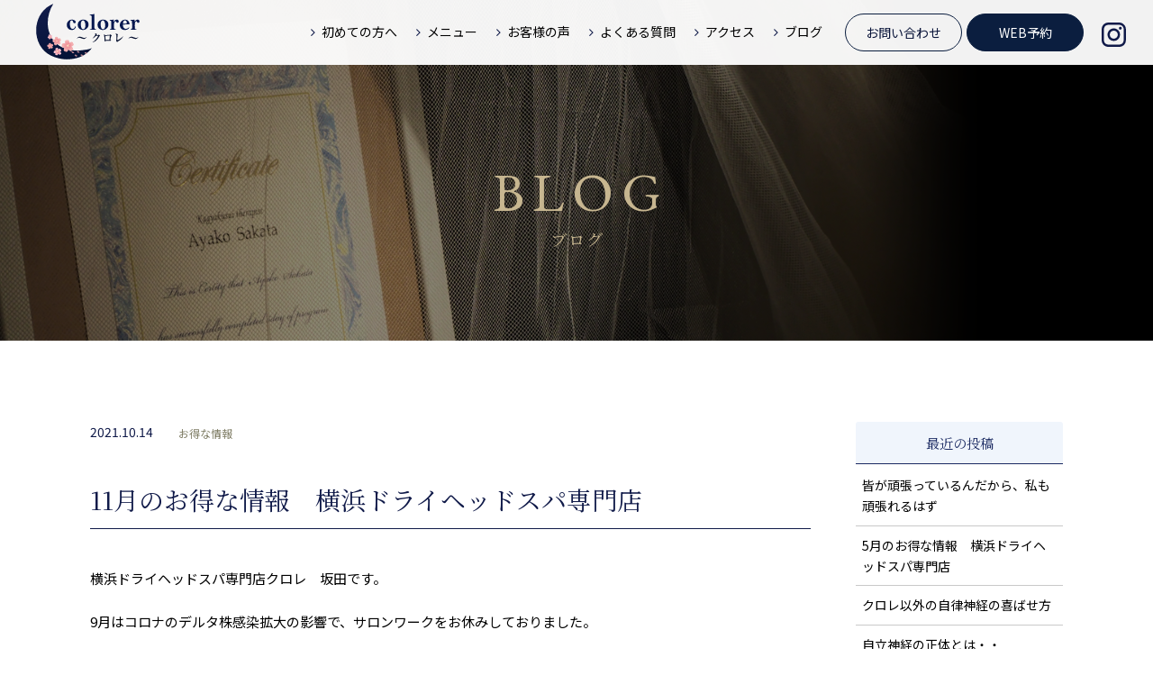

--- FILE ---
content_type: text/html; charset=UTF-8
request_url: https://salon-colorer.com/blog/1667/
body_size: 14745
content:
<!doctype html>
<html>
<head>
<meta http-equiv="X-UA-Compatible" content="IE=edge,chrome=1">
<meta name="viewport" content="width=device-width, initial-scale=1.0, minimum-scale=1.0, maximum-scale=1.0, user-scalable=no">
<meta charset="UTF-8">

<meta name="format-detection" content="telephone=no">

<!--css-->
<link href="https://salon-colorer.com/css/reset.css" rel="stylesheet">
<link href="https://salon-colorer.com/css/base.css" rel="stylesheet">
<link href="https://salon-colorer.com/css/style.css" rel="stylesheet">
<link rel="stylesheet" href="//cdnjs.cloudflare.com/ajax/libs/font-awesome/4.7.0/css/font-awesome.css">


		<!-- All in One SEO 4.2.9 - aioseo.com -->
		<title>11月のお得な情報 横浜ドライヘッドスパ専門店 - 頭のもみほぐし専門店 クロレ</title>
		<meta name="description" content="11月のお得な情報 横浜ドライヘッドスパ専門店" />
		<meta name="robots" content="max-image-preview:large" />
		<link rel="canonical" href="https://salon-colorer.com/blog/1667/" />
		<meta name="generator" content="All in One SEO (AIOSEO) 4.2.9 " />
		<meta property="og:locale" content="ja_JP" />
		<meta property="og:site_name" content="頭のもみほぐし専門店　クロレ - 【横浜・山手・本牧・根岸】ドライヘッドスパ｜クロレ(Colorer)" />
		<meta property="og:type" content="article" />
		<meta property="og:title" content="11月のお得な情報 横浜ドライヘッドスパ専門店 - 頭のもみほぐし専門店 クロレ" />
		<meta property="og:description" content="11月のお得な情報 横浜ドライヘッドスパ専門店" />
		<meta property="og:url" content="https://salon-colorer.com/blog/1667/" />
		<meta property="article:published_time" content="2021-10-13T22:00:33+00:00" />
		<meta property="article:modified_time" content="2021-10-13T06:57:04+00:00" />
		<meta name="twitter:card" content="summary_large_image" />
		<meta name="twitter:title" content="11月のお得な情報 横浜ドライヘッドスパ専門店 - 頭のもみほぐし専門店 クロレ" />
		<meta name="twitter:description" content="11月のお得な情報 横浜ドライヘッドスパ専門店" />
		<script type="application/ld+json" class="aioseo-schema">
			{"@context":"https:\/\/schema.org","@graph":[{"@type":"BreadcrumbList","@id":"https:\/\/salon-colorer.com\/blog\/1667\/#breadcrumblist","itemListElement":[{"@type":"ListItem","@id":"https:\/\/salon-colorer.com\/#listItem","position":1,"item":{"@type":"WebPage","@id":"https:\/\/salon-colorer.com\/","name":"\u30db\u30fc\u30e0","description":"\u53e3\u30b3\u30df\u3067\u4eba\u6c17\uff01JR\u4eac\u6d5c\u6771\u5317\u7dda\u30fb\u6839\u5cb8\u7dda\u5c71\u624b\u99c5\u304b\u3089\u5f92\u6b6910\u5206\u306e\u30c9\u30e9\u30a4\u30d8\u30c3\u30c9\u30b9\u30d1\u3002\u8133\u306e\u65ad\u6368\u96e2\u3057\u307e\u305b\u3093\u304b\uff1f\u7761\u7720\u306e\u8cea\u3092\u6539\u5584\u3057\u305f\u3044\u65b9\u306b\u3002\u4ed5\u4e8b\u306a\u3069\u306e\u4f5c\u696d\u30b9\u30c8\u30ec\u30b9\u304c\u591a\u3044\u65b9\u306b\u3002\u95a2\u6771\u3067\u552f\u4e00\u300c\u53ef\u9006\u7761\uff08\u304b\u304e\u3083\u304f\u3059\u3044\uff09\u300d\u306e\u65bd\u8853\u304c\u53d7\u3051\u3089\u308c\u308b\u30b5\u30ed\u30f3\u3067\u3059\u3002","url":"https:\/\/salon-colorer.com\/"},"nextItem":"https:\/\/salon-colorer.com\/blog\/1667\/#listItem"},{"@type":"ListItem","@id":"https:\/\/salon-colorer.com\/blog\/1667\/#listItem","position":2,"item":{"@type":"WebPage","@id":"https:\/\/salon-colorer.com\/blog\/1667\/","name":"11\u6708\u306e\u304a\u5f97\u306a\u60c5\u5831\u3000\u6a2a\u6d5c\u30c9\u30e9\u30a4\u30d8\u30c3\u30c9\u30b9\u30d1\u5c02\u9580\u5e97","description":"11\u6708\u306e\u304a\u5f97\u306a\u60c5\u5831 \u6a2a\u6d5c\u30c9\u30e9\u30a4\u30d8\u30c3\u30c9\u30b9\u30d1\u5c02\u9580\u5e97","url":"https:\/\/salon-colorer.com\/blog\/1667\/"},"previousItem":"https:\/\/salon-colorer.com\/#listItem"}]},{"@type":"Organization","@id":"https:\/\/salon-colorer.com\/#organization","name":"\u982d\u306e\u3082\u307f\u307b\u3050\u3057\u5c02\u9580\u5e97\u3000\u30af\u30ed\u30ec","url":"https:\/\/salon-colorer.com\/"},{"@type":"Person","@id":"https:\/\/salon-colorer.com\/author\/salon_colorer\/#author","url":"https:\/\/salon-colorer.com\/author\/salon_colorer\/","name":"salon_colorer","image":{"@type":"ImageObject","@id":"https:\/\/salon-colorer.com\/blog\/1667\/#authorImage","url":"https:\/\/secure.gravatar.com\/avatar\/1573c698ba5c08ea8200cfe6db84a0aa?s=96&d=mm&r=g","width":96,"height":96,"caption":"salon_colorer"}},{"@type":"WebPage","@id":"https:\/\/salon-colorer.com\/blog\/1667\/#webpage","url":"https:\/\/salon-colorer.com\/blog\/1667\/","name":"11\u6708\u306e\u304a\u5f97\u306a\u60c5\u5831 \u6a2a\u6d5c\u30c9\u30e9\u30a4\u30d8\u30c3\u30c9\u30b9\u30d1\u5c02\u9580\u5e97 - \u982d\u306e\u3082\u307f\u307b\u3050\u3057\u5c02\u9580\u5e97 \u30af\u30ed\u30ec","description":"11\u6708\u306e\u304a\u5f97\u306a\u60c5\u5831 \u6a2a\u6d5c\u30c9\u30e9\u30a4\u30d8\u30c3\u30c9\u30b9\u30d1\u5c02\u9580\u5e97","inLanguage":"ja","isPartOf":{"@id":"https:\/\/salon-colorer.com\/#website"},"breadcrumb":{"@id":"https:\/\/salon-colorer.com\/blog\/1667\/#breadcrumblist"},"author":{"@id":"https:\/\/salon-colorer.com\/author\/salon_colorer\/#author"},"creator":{"@id":"https:\/\/salon-colorer.com\/author\/salon_colorer\/#author"},"image":{"@type":"ImageObject","url":"https:\/\/salon-colorer.com\/wp2019\/wp-content\/uploads\/2019\/09\/391E24BF-27D7-493C-8F50-1A2BAB1C8D3C.jpeg","@id":"https:\/\/salon-colorer.com\/#mainImage","width":1080,"height":810},"primaryImageOfPage":{"@id":"https:\/\/salon-colorer.com\/blog\/1667\/#mainImage"},"datePublished":"2021-10-13T22:00:33+09:00","dateModified":"2021-10-13T06:57:04+09:00"},{"@type":"WebSite","@id":"https:\/\/salon-colorer.com\/#website","url":"https:\/\/salon-colorer.com\/","name":"\u982d\u306e\u3082\u307f\u307b\u3050\u3057\u5c02\u9580\u5e97\u3000\u30af\u30ed\u30ec","description":"\u3010\u6a2a\u6d5c\u30fb\u5c71\u624b\u30fb\u672c\u7267\u30fb\u6839\u5cb8\u3011\u30c9\u30e9\u30a4\u30d8\u30c3\u30c9\u30b9\u30d1\uff5c\u30af\u30ed\u30ec(Colorer)","inLanguage":"ja","publisher":{"@id":"https:\/\/salon-colorer.com\/#organization"}}]}
		</script>
		<!-- All in One SEO -->

<link rel='dns-prefetch' href='//secure.gravatar.com' />
<link rel='dns-prefetch' href='//v0.wordpress.com' />
		<!-- This site uses the Google Analytics by MonsterInsights plugin v8.12.1 - Using Analytics tracking - https://www.monsterinsights.com/ -->
							<script
				src="//www.googletagmanager.com/gtag/js?id=UA-135188841-1"  data-cfasync="false" data-wpfc-render="false" type="text/javascript" async></script>
			<script data-cfasync="false" data-wpfc-render="false" type="text/javascript">
				var mi_version = '8.12.1';
				var mi_track_user = true;
				var mi_no_track_reason = '';
				
								var disableStrs = [
															'ga-disable-UA-135188841-1',
									];

				/* Function to detect opted out users */
				function __gtagTrackerIsOptedOut() {
					for (var index = 0; index < disableStrs.length; index++) {
						if (document.cookie.indexOf(disableStrs[index] + '=true') > -1) {
							return true;
						}
					}

					return false;
				}

				/* Disable tracking if the opt-out cookie exists. */
				if (__gtagTrackerIsOptedOut()) {
					for (var index = 0; index < disableStrs.length; index++) {
						window[disableStrs[index]] = true;
					}
				}

				/* Opt-out function */
				function __gtagTrackerOptout() {
					for (var index = 0; index < disableStrs.length; index++) {
						document.cookie = disableStrs[index] + '=true; expires=Thu, 31 Dec 2099 23:59:59 UTC; path=/';
						window[disableStrs[index]] = true;
					}
				}

				if ('undefined' === typeof gaOptout) {
					function gaOptout() {
						__gtagTrackerOptout();
					}
				}
								window.dataLayer = window.dataLayer || [];

				window.MonsterInsightsDualTracker = {
					helpers: {},
					trackers: {},
				};
				if (mi_track_user) {
					function __gtagDataLayer() {
						dataLayer.push(arguments);
					}

					function __gtagTracker(type, name, parameters) {
						if (!parameters) {
							parameters = {};
						}

						if (parameters.send_to) {
							__gtagDataLayer.apply(null, arguments);
							return;
						}

						if (type === 'event') {
							
														parameters.send_to = monsterinsights_frontend.ua;
							__gtagDataLayer(type, name, parameters);
													} else {
							__gtagDataLayer.apply(null, arguments);
						}
					}

					__gtagTracker('js', new Date());
					__gtagTracker('set', {
						'developer_id.dZGIzZG': true,
											});
															__gtagTracker('config', 'UA-135188841-1', {"forceSSL":"true","link_attribution":"true"} );
										window.gtag = __gtagTracker;										(function () {
						/* https://developers.google.com/analytics/devguides/collection/analyticsjs/ */
						/* ga and __gaTracker compatibility shim. */
						var noopfn = function () {
							return null;
						};
						var newtracker = function () {
							return new Tracker();
						};
						var Tracker = function () {
							return null;
						};
						var p = Tracker.prototype;
						p.get = noopfn;
						p.set = noopfn;
						p.send = function () {
							var args = Array.prototype.slice.call(arguments);
							args.unshift('send');
							__gaTracker.apply(null, args);
						};
						var __gaTracker = function () {
							var len = arguments.length;
							if (len === 0) {
								return;
							}
							var f = arguments[len - 1];
							if (typeof f !== 'object' || f === null || typeof f.hitCallback !== 'function') {
								if ('send' === arguments[0]) {
									var hitConverted, hitObject = false, action;
									if ('event' === arguments[1]) {
										if ('undefined' !== typeof arguments[3]) {
											hitObject = {
												'eventAction': arguments[3],
												'eventCategory': arguments[2],
												'eventLabel': arguments[4],
												'value': arguments[5] ? arguments[5] : 1,
											}
										}
									}
									if ('pageview' === arguments[1]) {
										if ('undefined' !== typeof arguments[2]) {
											hitObject = {
												'eventAction': 'page_view',
												'page_path': arguments[2],
											}
										}
									}
									if (typeof arguments[2] === 'object') {
										hitObject = arguments[2];
									}
									if (typeof arguments[5] === 'object') {
										Object.assign(hitObject, arguments[5]);
									}
									if ('undefined' !== typeof arguments[1].hitType) {
										hitObject = arguments[1];
										if ('pageview' === hitObject.hitType) {
											hitObject.eventAction = 'page_view';
										}
									}
									if (hitObject) {
										action = 'timing' === arguments[1].hitType ? 'timing_complete' : hitObject.eventAction;
										hitConverted = mapArgs(hitObject);
										__gtagTracker('event', action, hitConverted);
									}
								}
								return;
							}

							function mapArgs(args) {
								var arg, hit = {};
								var gaMap = {
									'eventCategory': 'event_category',
									'eventAction': 'event_action',
									'eventLabel': 'event_label',
									'eventValue': 'event_value',
									'nonInteraction': 'non_interaction',
									'timingCategory': 'event_category',
									'timingVar': 'name',
									'timingValue': 'value',
									'timingLabel': 'event_label',
									'page': 'page_path',
									'location': 'page_location',
									'title': 'page_title',
								};
								for (arg in args) {
																		if (!(!args.hasOwnProperty(arg) || !gaMap.hasOwnProperty(arg))) {
										hit[gaMap[arg]] = args[arg];
									} else {
										hit[arg] = args[arg];
									}
								}
								return hit;
							}

							try {
								f.hitCallback();
							} catch (ex) {
							}
						};
						__gaTracker.create = newtracker;
						__gaTracker.getByName = newtracker;
						__gaTracker.getAll = function () {
							return [];
						};
						__gaTracker.remove = noopfn;
						__gaTracker.loaded = true;
						window['__gaTracker'] = __gaTracker;
					})();
									} else {
										console.log("");
					(function () {
						function __gtagTracker() {
							return null;
						}

						window['__gtagTracker'] = __gtagTracker;
						window['gtag'] = __gtagTracker;
					})();
									}
			</script>
				<!-- / Google Analytics by MonsterInsights -->
		<link rel='stylesheet' id='wp-block-library-css' href='https://salon-colorer.com/wp2019/wp-includes/css/dist/block-library/style.min.css?ver=6.1.9' type='text/css' media='all' />
<style id='wp-block-library-inline-css' type='text/css'>
.has-text-align-justify{text-align:justify;}
</style>
<link rel='stylesheet' id='mediaelement-css' href='https://salon-colorer.com/wp2019/wp-includes/js/mediaelement/mediaelementplayer-legacy.min.css?ver=4.2.17' type='text/css' media='all' />
<link rel='stylesheet' id='wp-mediaelement-css' href='https://salon-colorer.com/wp2019/wp-includes/js/mediaelement/wp-mediaelement.min.css?ver=6.1.9' type='text/css' media='all' />
<link rel='stylesheet' id='classic-theme-styles-css' href='https://salon-colorer.com/wp2019/wp-includes/css/classic-themes.min.css?ver=1' type='text/css' media='all' />
<style id='global-styles-inline-css' type='text/css'>
body{--wp--preset--color--black: #000000;--wp--preset--color--cyan-bluish-gray: #abb8c3;--wp--preset--color--white: #ffffff;--wp--preset--color--pale-pink: #f78da7;--wp--preset--color--vivid-red: #cf2e2e;--wp--preset--color--luminous-vivid-orange: #ff6900;--wp--preset--color--luminous-vivid-amber: #fcb900;--wp--preset--color--light-green-cyan: #7bdcb5;--wp--preset--color--vivid-green-cyan: #00d084;--wp--preset--color--pale-cyan-blue: #8ed1fc;--wp--preset--color--vivid-cyan-blue: #0693e3;--wp--preset--color--vivid-purple: #9b51e0;--wp--preset--gradient--vivid-cyan-blue-to-vivid-purple: linear-gradient(135deg,rgba(6,147,227,1) 0%,rgb(155,81,224) 100%);--wp--preset--gradient--light-green-cyan-to-vivid-green-cyan: linear-gradient(135deg,rgb(122,220,180) 0%,rgb(0,208,130) 100%);--wp--preset--gradient--luminous-vivid-amber-to-luminous-vivid-orange: linear-gradient(135deg,rgba(252,185,0,1) 0%,rgba(255,105,0,1) 100%);--wp--preset--gradient--luminous-vivid-orange-to-vivid-red: linear-gradient(135deg,rgba(255,105,0,1) 0%,rgb(207,46,46) 100%);--wp--preset--gradient--very-light-gray-to-cyan-bluish-gray: linear-gradient(135deg,rgb(238,238,238) 0%,rgb(169,184,195) 100%);--wp--preset--gradient--cool-to-warm-spectrum: linear-gradient(135deg,rgb(74,234,220) 0%,rgb(151,120,209) 20%,rgb(207,42,186) 40%,rgb(238,44,130) 60%,rgb(251,105,98) 80%,rgb(254,248,76) 100%);--wp--preset--gradient--blush-light-purple: linear-gradient(135deg,rgb(255,206,236) 0%,rgb(152,150,240) 100%);--wp--preset--gradient--blush-bordeaux: linear-gradient(135deg,rgb(254,205,165) 0%,rgb(254,45,45) 50%,rgb(107,0,62) 100%);--wp--preset--gradient--luminous-dusk: linear-gradient(135deg,rgb(255,203,112) 0%,rgb(199,81,192) 50%,rgb(65,88,208) 100%);--wp--preset--gradient--pale-ocean: linear-gradient(135deg,rgb(255,245,203) 0%,rgb(182,227,212) 50%,rgb(51,167,181) 100%);--wp--preset--gradient--electric-grass: linear-gradient(135deg,rgb(202,248,128) 0%,rgb(113,206,126) 100%);--wp--preset--gradient--midnight: linear-gradient(135deg,rgb(2,3,129) 0%,rgb(40,116,252) 100%);--wp--preset--duotone--dark-grayscale: url('#wp-duotone-dark-grayscale');--wp--preset--duotone--grayscale: url('#wp-duotone-grayscale');--wp--preset--duotone--purple-yellow: url('#wp-duotone-purple-yellow');--wp--preset--duotone--blue-red: url('#wp-duotone-blue-red');--wp--preset--duotone--midnight: url('#wp-duotone-midnight');--wp--preset--duotone--magenta-yellow: url('#wp-duotone-magenta-yellow');--wp--preset--duotone--purple-green: url('#wp-duotone-purple-green');--wp--preset--duotone--blue-orange: url('#wp-duotone-blue-orange');--wp--preset--font-size--small: 13px;--wp--preset--font-size--medium: 20px;--wp--preset--font-size--large: 36px;--wp--preset--font-size--x-large: 42px;--wp--preset--spacing--20: 0.44rem;--wp--preset--spacing--30: 0.67rem;--wp--preset--spacing--40: 1rem;--wp--preset--spacing--50: 1.5rem;--wp--preset--spacing--60: 2.25rem;--wp--preset--spacing--70: 3.38rem;--wp--preset--spacing--80: 5.06rem;}:where(.is-layout-flex){gap: 0.5em;}body .is-layout-flow > .alignleft{float: left;margin-inline-start: 0;margin-inline-end: 2em;}body .is-layout-flow > .alignright{float: right;margin-inline-start: 2em;margin-inline-end: 0;}body .is-layout-flow > .aligncenter{margin-left: auto !important;margin-right: auto !important;}body .is-layout-constrained > .alignleft{float: left;margin-inline-start: 0;margin-inline-end: 2em;}body .is-layout-constrained > .alignright{float: right;margin-inline-start: 2em;margin-inline-end: 0;}body .is-layout-constrained > .aligncenter{margin-left: auto !important;margin-right: auto !important;}body .is-layout-constrained > :where(:not(.alignleft):not(.alignright):not(.alignfull)){max-width: var(--wp--style--global--content-size);margin-left: auto !important;margin-right: auto !important;}body .is-layout-constrained > .alignwide{max-width: var(--wp--style--global--wide-size);}body .is-layout-flex{display: flex;}body .is-layout-flex{flex-wrap: wrap;align-items: center;}body .is-layout-flex > *{margin: 0;}:where(.wp-block-columns.is-layout-flex){gap: 2em;}.has-black-color{color: var(--wp--preset--color--black) !important;}.has-cyan-bluish-gray-color{color: var(--wp--preset--color--cyan-bluish-gray) !important;}.has-white-color{color: var(--wp--preset--color--white) !important;}.has-pale-pink-color{color: var(--wp--preset--color--pale-pink) !important;}.has-vivid-red-color{color: var(--wp--preset--color--vivid-red) !important;}.has-luminous-vivid-orange-color{color: var(--wp--preset--color--luminous-vivid-orange) !important;}.has-luminous-vivid-amber-color{color: var(--wp--preset--color--luminous-vivid-amber) !important;}.has-light-green-cyan-color{color: var(--wp--preset--color--light-green-cyan) !important;}.has-vivid-green-cyan-color{color: var(--wp--preset--color--vivid-green-cyan) !important;}.has-pale-cyan-blue-color{color: var(--wp--preset--color--pale-cyan-blue) !important;}.has-vivid-cyan-blue-color{color: var(--wp--preset--color--vivid-cyan-blue) !important;}.has-vivid-purple-color{color: var(--wp--preset--color--vivid-purple) !important;}.has-black-background-color{background-color: var(--wp--preset--color--black) !important;}.has-cyan-bluish-gray-background-color{background-color: var(--wp--preset--color--cyan-bluish-gray) !important;}.has-white-background-color{background-color: var(--wp--preset--color--white) !important;}.has-pale-pink-background-color{background-color: var(--wp--preset--color--pale-pink) !important;}.has-vivid-red-background-color{background-color: var(--wp--preset--color--vivid-red) !important;}.has-luminous-vivid-orange-background-color{background-color: var(--wp--preset--color--luminous-vivid-orange) !important;}.has-luminous-vivid-amber-background-color{background-color: var(--wp--preset--color--luminous-vivid-amber) !important;}.has-light-green-cyan-background-color{background-color: var(--wp--preset--color--light-green-cyan) !important;}.has-vivid-green-cyan-background-color{background-color: var(--wp--preset--color--vivid-green-cyan) !important;}.has-pale-cyan-blue-background-color{background-color: var(--wp--preset--color--pale-cyan-blue) !important;}.has-vivid-cyan-blue-background-color{background-color: var(--wp--preset--color--vivid-cyan-blue) !important;}.has-vivid-purple-background-color{background-color: var(--wp--preset--color--vivid-purple) !important;}.has-black-border-color{border-color: var(--wp--preset--color--black) !important;}.has-cyan-bluish-gray-border-color{border-color: var(--wp--preset--color--cyan-bluish-gray) !important;}.has-white-border-color{border-color: var(--wp--preset--color--white) !important;}.has-pale-pink-border-color{border-color: var(--wp--preset--color--pale-pink) !important;}.has-vivid-red-border-color{border-color: var(--wp--preset--color--vivid-red) !important;}.has-luminous-vivid-orange-border-color{border-color: var(--wp--preset--color--luminous-vivid-orange) !important;}.has-luminous-vivid-amber-border-color{border-color: var(--wp--preset--color--luminous-vivid-amber) !important;}.has-light-green-cyan-border-color{border-color: var(--wp--preset--color--light-green-cyan) !important;}.has-vivid-green-cyan-border-color{border-color: var(--wp--preset--color--vivid-green-cyan) !important;}.has-pale-cyan-blue-border-color{border-color: var(--wp--preset--color--pale-cyan-blue) !important;}.has-vivid-cyan-blue-border-color{border-color: var(--wp--preset--color--vivid-cyan-blue) !important;}.has-vivid-purple-border-color{border-color: var(--wp--preset--color--vivid-purple) !important;}.has-vivid-cyan-blue-to-vivid-purple-gradient-background{background: var(--wp--preset--gradient--vivid-cyan-blue-to-vivid-purple) !important;}.has-light-green-cyan-to-vivid-green-cyan-gradient-background{background: var(--wp--preset--gradient--light-green-cyan-to-vivid-green-cyan) !important;}.has-luminous-vivid-amber-to-luminous-vivid-orange-gradient-background{background: var(--wp--preset--gradient--luminous-vivid-amber-to-luminous-vivid-orange) !important;}.has-luminous-vivid-orange-to-vivid-red-gradient-background{background: var(--wp--preset--gradient--luminous-vivid-orange-to-vivid-red) !important;}.has-very-light-gray-to-cyan-bluish-gray-gradient-background{background: var(--wp--preset--gradient--very-light-gray-to-cyan-bluish-gray) !important;}.has-cool-to-warm-spectrum-gradient-background{background: var(--wp--preset--gradient--cool-to-warm-spectrum) !important;}.has-blush-light-purple-gradient-background{background: var(--wp--preset--gradient--blush-light-purple) !important;}.has-blush-bordeaux-gradient-background{background: var(--wp--preset--gradient--blush-bordeaux) !important;}.has-luminous-dusk-gradient-background{background: var(--wp--preset--gradient--luminous-dusk) !important;}.has-pale-ocean-gradient-background{background: var(--wp--preset--gradient--pale-ocean) !important;}.has-electric-grass-gradient-background{background: var(--wp--preset--gradient--electric-grass) !important;}.has-midnight-gradient-background{background: var(--wp--preset--gradient--midnight) !important;}.has-small-font-size{font-size: var(--wp--preset--font-size--small) !important;}.has-medium-font-size{font-size: var(--wp--preset--font-size--medium) !important;}.has-large-font-size{font-size: var(--wp--preset--font-size--large) !important;}.has-x-large-font-size{font-size: var(--wp--preset--font-size--x-large) !important;}
.wp-block-navigation a:where(:not(.wp-element-button)){color: inherit;}
:where(.wp-block-columns.is-layout-flex){gap: 2em;}
.wp-block-pullquote{font-size: 1.5em;line-height: 1.6;}
</style>
<link rel='stylesheet' id='toc-screen-css' href='https://salon-colorer.com/wp2019/wp-content/plugins/table-of-contents-plus/screen.min.css?ver=2212' type='text/css' media='all' />
<link rel='stylesheet' id='jetpack_css-css' href='https://salon-colorer.com/wp2019/wp-content/plugins/jetpack/css/jetpack.css?ver=11.7.3' type='text/css' media='all' />
<script type='text/javascript' src='https://salon-colorer.com/wp2019/wp-content/plugins/google-analytics-for-wordpress/assets/js/frontend-gtag.min.js?ver=8.12.1' id='monsterinsights-frontend-script-js'></script>
<script data-cfasync="false" data-wpfc-render="false" type="text/javascript" id='monsterinsights-frontend-script-js-extra'>/* <![CDATA[ */
var monsterinsights_frontend = {"js_events_tracking":"true","download_extensions":"doc,pdf,ppt,zip,xls,docx,pptx,xlsx","inbound_paths":"[{\"path\":\"\\\/go\\\/\",\"label\":\"affiliate\"},{\"path\":\"\\\/recommend\\\/\",\"label\":\"affiliate\"}]","home_url":"https:\/\/salon-colorer.com","hash_tracking":"false","ua":"UA-135188841-1","v4_id":""};/* ]]> */
</script>
<script type='text/javascript' src='https://salon-colorer.com/wp2019/wp-includes/js/jquery/jquery.min.js?ver=3.6.1' id='jquery-core-js'></script>
<script type='text/javascript' src='https://salon-colorer.com/wp2019/wp-includes/js/jquery/jquery-migrate.min.js?ver=3.3.2' id='jquery-migrate-js'></script>
<link rel="EditURI" type="application/rsd+xml" title="RSD" href="https://salon-colorer.com/wp2019/xmlrpc.php?rsd" />
<link rel="wlwmanifest" type="application/wlwmanifest+xml" href="https://salon-colorer.com/wp2019/wp-includes/wlwmanifest.xml" />
<style type="text/css">div#toc_container ul li {font-size: 100%;}</style>	<style>img#wpstats{display:none}</style>
					<style type="text/css">
				/* If html does not have either class, do not show lazy loaded images. */
				html:not( .jetpack-lazy-images-js-enabled ):not( .js ) .jetpack-lazy-image {
					display: none;
				}
			</style>
			<script>
				document.documentElement.classList.add(
					'jetpack-lazy-images-js-enabled'
				);
			</script>
		
<!--js-->
<script src="//ajax.googleapis.com/ajax/libs/jquery/1.10.2/jquery.min.js"></script>


</head>


<body class="sub blog detail post 1667" ontouchstart="">
<h1>【横浜・山手・本牧・根岸】ドライヘッドスパ｜クロレ(Colorer)</h1>



<!--header -->
<header>
<h2><a href="https://salon-colorer.com/"><img src="https://salon-colorer.com/img/common/logo_h.svg" alt="colorer～ クロレ ～"></a></h2>
<nav>
<ul>
<li><a href="https://salon-colorer.com/first/"><span>初めての方へ</span></a></li>
<li><a href="https://salon-colorer.com/menu/"><span>メニュー</span></a></li>
<li><a href="https://salon-colorer.com/voice/"><span>お客様の声</span></a></li>
<li><a href="https://salon-colorer.com/faq/"><span>よくある質問</span></a></li>
<li><a href="https://salon-colorer.com/access/"><span>アクセス</span></a></li>
<li><a href="https://salon-colorer.com/blog/"><span>ブログ</span></a></li>
</ul>
<dl>
<dt><a href="https://salon-colorer.com/contact/"><span>お問い合わせ</span></a></dt>
<dd><a href="https://reserva.be/coloreraya" target="_blank"><span>WEB予約</span></a></dd>
</dl>
<p><a href="https://www.instagram.com/salon.colorer/" target="_blank"><img src="https://salon-colorer.com/img/common/icon_insta.svg" alt="Instagram"></a></p>
</nav>
</header>
<!--//header -->


<!--header_sp -->
<div class="header_sp">
<!--スマホ用　off -->
<section class="sp_menu_off">
<h2><a href="https://salon-colorer.com/"><img src="https://salon-colorer.com/img/common/logo_h.svg" alt="colorer～ クロレ ～"></a></h2>
<div class="box_r">
<p class="contact"><a href="https://salon-colorer.com/contact/"><img src="https://salon-colorer.com/img/common/menu01.png" alt="お問合せ"></a></p>
<p class="reserve"><a href="https://reserva.be/coloreraya" target="_blank"><img src="https://salon-colorer.com/img/common/menu02.png" alt="WEB予約"></a></p>
<p class="menu-btn"><a class="btn-open" href="javascript:void(0)"><img src="https://salon-colorer.com/img/common/menu03.png" alt=" "></a></p>
</div>
</section>


<!--overlay -->
<div class="overlay">
<!--スマホ用　on -->
<section class="sp_menu_on">
<h2><a href="https://salon-colorer.com/"><img src="https://salon-colorer.com/img/common/logo_h.svg" alt="colorer～ クロレ ～"></a></h2>
<div class="box_r">
<p class="contact"><a href="https://salon-colorer.com/contact/"><img src="https://salon-colorer.com/img/common/menu01.png" alt="お問合せ"></a></p>
<p class="reserve"><a href="https://reserva.be/coloreraya" target="_blank"><img src="https://salon-colorer.com/img/common/menu02.png" alt="WEB予約"></a></p>
<p class="menu-btn"><a class="btn-close" href="javascript:void(0)"><img src="https://salon-colorer.com/img/common/menu03.png" alt=" "></a></p>
</div>
</section>

<div class="sp_nav">
<ul>
<li><a href="https://salon-colorer.com/"><span>ホーム</span></a></li>
<li><a href="https://salon-colorer.com/first/"><span>初めての方へ</span></a></li>
<li><a href="https://salon-colorer.com/menu/"><span>メニュー</span></a></li>
<li><a href="https://salon-colorer.com/voice/"><span>お客様の声</span></a></li>
<li><a href="https://salon-colorer.com/faq/"><span>よくある質問</span></a></li>
<li><a href="https://salon-colorer.com/access/"><span>アクセス</span></a></li>
<li><a href="https://salon-colorer.com/blog/"><span>ブログ</span></a></li>
</ul>
</div>
</div>
<!--//overlay -->
</div>
<!--//header_sp -->





<!--page_ttl -->
<section class="page_ttl">
<h3><span>blog</span></h3>
<h4><span>ブログ</span></h4>
</section>
<!--//page_ttl -->


<!--wrap -->
<div class="wrap">
<!--main -->
<main class="w1080">
<!--article -->
<article>
<dl class="time_cat">
<dt>2021.10.14</dt>
<dd><ul>
<li><a href="https://salon-colorer.com/blog_cat/blog_cat-71/" rel="tag">お得な情報</a></li></ul></dd>
</dl>

<h3 class="blog_ttl">11月のお得な情報　横浜ドライヘッドスパ専門店</h3>

<div class="contents">
<p>横浜ドライヘッドスパ専門店クロレ　坂田です。</p>
<p>9月はコロナのデルタ株感染拡大の影響で、サロンワークをお休みしておりました。</p>
<p><img data-attachment-id="1072" data-permalink="https://salon-colorer.com/blog/blog-1268/49d7c543-d2fa-4acb-a8e9-5778a76cadfc/" data-orig-file="https://salon-colorer.com/wp2019/wp-content/uploads/2019/09/49D7C543-D2FA-4ACB-A8E9-5778A76CADFC.jpeg" data-orig-size="1080,810" data-comments-opened="1" data-image-meta="{&quot;aperture&quot;:&quot;0&quot;,&quot;credit&quot;:&quot;&quot;,&quot;camera&quot;:&quot;&quot;,&quot;caption&quot;:&quot;&quot;,&quot;created_timestamp&quot;:&quot;0&quot;,&quot;copyright&quot;:&quot;&quot;,&quot;focal_length&quot;:&quot;0&quot;,&quot;iso&quot;:&quot;0&quot;,&quot;shutter_speed&quot;:&quot;0&quot;,&quot;title&quot;:&quot;&quot;,&quot;orientation&quot;:&quot;1&quot;}" data-image-title="49D7C543-D2FA-4ACB-A8E9-5778A76CADFC" data-image-description data-image-caption data-medium-file="https://salon-colorer.com/wp2019/wp-content/uploads/2019/09/49D7C543-D2FA-4ACB-A8E9-5778A76CADFC-300x225.jpeg" data-large-file="https://salon-colorer.com/wp2019/wp-content/uploads/2019/09/49D7C543-D2FA-4ACB-A8E9-5778A76CADFC-1024x768.jpeg" decoding="async" src="http://salon-colorer.com/wp2019/wp-content/uploads/2019/09/49D7C543-D2FA-4ACB-A8E9-5778A76CADFC-300x225.jpeg" alt width="300" height="225" class="alignnone size-medium wp-image-1072 jetpack-lazy-image" data-lazy-srcset="https://salon-colorer.com/wp2019/wp-content/uploads/2019/09/49D7C543-D2FA-4ACB-A8E9-5778A76CADFC-300x225.jpeg 300w, https://salon-colorer.com/wp2019/wp-content/uploads/2019/09/49D7C543-D2FA-4ACB-A8E9-5778A76CADFC-768x576.jpeg 768w, https://salon-colorer.com/wp2019/wp-content/uploads/2019/09/49D7C543-D2FA-4ACB-A8E9-5778A76CADFC-1024x768.jpeg 1024w, https://salon-colorer.com/wp2019/wp-content/uploads/2019/09/49D7C543-D2FA-4ACB-A8E9-5778A76CADFC.jpeg 1080w" data-lazy-sizes="(max-width: 300px) 100vw, 300px" data-lazy-src="http://salon-colorer.com/wp2019/wp-content/uploads/2019/09/49D7C543-D2FA-4ACB-A8E9-5778A76CADFC-300x225.jpeg?is-pending-load=1" srcset="[data-uri]"><noscript><img data-lazy-fallback="1" data-attachment-id="1072" data-permalink="https://salon-colorer.com/blog/blog-1268/49d7c543-d2fa-4acb-a8e9-5778a76cadfc/" data-orig-file="https://salon-colorer.com/wp2019/wp-content/uploads/2019/09/49D7C543-D2FA-4ACB-A8E9-5778A76CADFC.jpeg" data-orig-size="1080,810" data-comments-opened="1" data-image-meta="{&quot;aperture&quot;:&quot;0&quot;,&quot;credit&quot;:&quot;&quot;,&quot;camera&quot;:&quot;&quot;,&quot;caption&quot;:&quot;&quot;,&quot;created_timestamp&quot;:&quot;0&quot;,&quot;copyright&quot;:&quot;&quot;,&quot;focal_length&quot;:&quot;0&quot;,&quot;iso&quot;:&quot;0&quot;,&quot;shutter_speed&quot;:&quot;0&quot;,&quot;title&quot;:&quot;&quot;,&quot;orientation&quot;:&quot;1&quot;}" data-image-title="49D7C543-D2FA-4ACB-A8E9-5778A76CADFC" data-image-description="" data-image-caption="" data-medium-file="https://salon-colorer.com/wp2019/wp-content/uploads/2019/09/49D7C543-D2FA-4ACB-A8E9-5778A76CADFC-300x225.jpeg" data-large-file="https://salon-colorer.com/wp2019/wp-content/uploads/2019/09/49D7C543-D2FA-4ACB-A8E9-5778A76CADFC-1024x768.jpeg" decoding="async" src="http://salon-colorer.com/wp2019/wp-content/uploads/2019/09/49D7C543-D2FA-4ACB-A8E9-5778A76CADFC-300x225.jpeg" alt="" width="300" height="225" class="alignnone size-medium wp-image-1072" srcset="https://salon-colorer.com/wp2019/wp-content/uploads/2019/09/49D7C543-D2FA-4ACB-A8E9-5778A76CADFC-300x225.jpeg 300w, https://salon-colorer.com/wp2019/wp-content/uploads/2019/09/49D7C543-D2FA-4ACB-A8E9-5778A76CADFC-768x576.jpeg 768w, https://salon-colorer.com/wp2019/wp-content/uploads/2019/09/49D7C543-D2FA-4ACB-A8E9-5778A76CADFC-1024x768.jpeg 1024w, https://salon-colorer.com/wp2019/wp-content/uploads/2019/09/49D7C543-D2FA-4ACB-A8E9-5778A76CADFC.jpeg 1080w" sizes="(max-width: 300px) 100vw, 300px"  /></noscript></p>
<p>10月からクロレは元気に営業しております。</p>
<p><span>さて2021年11月のお得な情報です。</span></p>
<p>（10月13日現在　10月のご予約は満席となっております。）</p>
<div id="toc_container" class="toc_light_blue no_bullets"><ul class="toc_list"><li><a href="#1160"><span class="toc_number toc_depth_1">1</span> 11月のスペシャルコースは　「何だかだるい、頭をスッキリさせたい！コース　60分」</a></li><li><a href="#500"><span class="toc_number toc_depth_1">2</span> 山手駅→クロレまでの「タクシー代：500円まで」負担します。</a></li><li><a href="#i"><span class="toc_number toc_depth_1">3</span> ポイントプログラム</a></li><li><a href="#11"><span class="toc_number toc_depth_1">4</span> 11月もドライヘッドスパで笑顔を増やしたい</a></li></ul></div>
<h3><span id="1160"><span>11月のスペシャルコースは　「何だかだるい、頭をスッキリさせたい！コース　60分」</span></span></h3>
<p>コロナ第6波が来ると言われておりますが、その波を乗り切るためにもクロレの施術は重要です。</p>
<p>緊急事態宣言は明けましたが、大っぴらに外出もできない・・・飲みにも行けない・・・</p>
<p>心の抑圧をクロレのドライヘッドスパで解消しましょう。</p>
<p>&nbsp;</p>
<h3><span id="500"><span id="500">山手駅→クロレまでの「タクシー代：500円まで」負担します。</span></span></h3>
<p>恒例のタクシーキャンペーンは継続しています！</p>
<p>&nbsp;</p>
<p>＊タクシーを利用する際は「領収書」を必ずもらってください。</p>
<p>＊領収書と500円の交換になります。あらかじめご了承ください。</p>
<p>&nbsp;</p>
<h3><span id="i"><span id="i-2">ポイントプログラム</span></span></h3>
<p>ちゃんと継続しております。</p>
<p>前回ご来店から「40日以内のご来店」で1ポイントつきます。</p>
<p>3ポイント貯まり、また40日以内に来ていただくと・・</p>
<p>4回目のご来店というのでしょうか。</p>
<p>以下の値段になります。</p>
<p>90分コース　12,000円　（通常18,000）</p>
<p>60分コース　6,000円　（通常12,000円）</p>
<p>30分コース　3,000円　（通常 6,000円）</p>
<p>緩ーくやっております。</p>
<p>＊この割引は本当にドッキドキの割引です(笑)</p>
<p>&nbsp;</p>
<h3><span id="11">11月もドライヘッドスパで笑顔を増やしたい</span></h3>
<p>施術後にお顔がリフトアップした！</p>
<p>目が二倍になった！</p>
<p>頭が本当にスッキリした。</p>
<p>仕事に集中できるようになった！</p>
<p>沢山の嬉しい言葉ありがとうございます。</p>
<p>11月もドライヘッドスパで多くの方を笑顔にしていきます！</p></div>

<div class="blog_common">
<p>毎週　土曜・日曜　10:00～16:00（最終受付）<br>
新型コロナの影響を受け営業を自粛しております<br>
不定休（お問い合わせください）</p>
<ul>
<li><a href="https://reserva.be/coloreraya" target="_blank">WEB予約はこちら</a></li>
<li><span><a href="https://line.me/R/ti/p/dqFRSuO59u" target="_blank">LINE予約はこちら</a></span>LINEでのご予約が、一番スムーズです。<br>
ライン上で「@ait4859j」を検索し友達追加を行ってください。<br>
お名前とご希望の日時をご連絡ください。</li>
<li><span>電話でのお問い合わせ</span>TEL：080-9295-2414<br>
施術中は電話に出られません。ご了承ください。</li>
</ul>
</div>
<p class="btn"><a href="https://salon-colorer.com/blog/"><span>ブログ一覧に戻る</span></a></p>

</article>
<!--//article -->

<!--aside -->
<aside>
<section>
<h3>最近の投稿</h3>
<ul class="recently">
<li><a href="https://salon-colorer.com/blog/blog-1696/">皆が頑張っているんだから、私も頑張れるはず</a></li>
<li><a href="https://salon-colorer.com/blog/blog-1695/">5月のお得な情報　横浜ドライヘッドスパ専門店</a></li>
<li><a href="https://salon-colorer.com/blog/blog-1680/">クロレ以外の自律神経の喜ばせ方</a></li>
<li><a href="https://salon-colorer.com/blog/blog-1676/">自立神経の正体とは・・</a></li>
<li><a href="https://salon-colorer.com/blog/blog-1669/">ドライヘッドスパを受ける受験生が増えています</a></li>
<li><a href="https://salon-colorer.com/blog/1667/">11月のお得な情報　横浜ドライヘッドスパ専門店</a></li>
<li><a href="https://salon-colorer.com/blog/blog-1656/">ドライヘッドスパを副業に！</a></li>
<li><a href="https://salon-colorer.com/blog/blog-1662/">コロナワクチン2回目接種記録</a></li>
<li><a href="https://salon-colorer.com/blog/blog-1659/">コロナワクチン1回目接種記録</a></li>
<li><a href="https://salon-colorer.com/blog/blog-1655/">08月のお得な情報　横浜ドライヘッドスパ専門店</a></li>
</ul>
</section>

<section>
<h3>カテゴリー</h3>
<ul class="cat">
	<li><a href="https://salon-colorer.com/blog_cat/aya%e3%81%ab%e3%81%a4%e3%81%84%e3%81%a6/">AYAについて</a>
</li>
	<li><a href="https://salon-colorer.com/blog_cat/blog_cat-385/">お勧め商品</a>
</li>
	<li><a href="https://salon-colorer.com/blog_cat/%e3%81%8a%e5%ae%a2%e6%a7%98%e3%81%ae%e5%a3%b0/">お客様の声</a>
</li>
	<li><a href="https://salon-colorer.com/blog_cat/blog_cat-71/">お得な情報</a>
</li>
	<li><a href="https://salon-colorer.com/blog_cat/blog_cat-249/">アルツハイマー病</a>
</li>
	<li><a href="https://salon-colorer.com/blog_cat/%e3%82%af%e3%83%ad%e3%83%ac-%e3%81%ab%e3%81%a4%e3%81%84%e3%81%a6/">クロレ について</a>
</li>
	<li><a href="https://salon-colorer.com/blog_cat/%e3%82%af%e3%83%ad%e3%83%ac%e3%81%ae%e3%83%89%e3%83%a9%e3%82%a4%e3%83%98%e3%83%83%e3%83%89%e3%82%b9%e3%83%91/">クロレのドライヘッドスパ</a>
</li>
	<li><a href="https://salon-colorer.com/blog_cat/blog_cat-371/">セルフケア</a>
</li>
	<li><a href="https://salon-colorer.com/blog_cat/blog_cat-403/">ドライヘッドスパ講座</a>
</li>
	<li><a href="https://salon-colorer.com/blog_cat/blog_cat-72/">ポイントプログラム</a>
</li>
	<li><a href="https://salon-colorer.com/blog_cat/blog_cat-91/">周辺グルメ</a>
</li>
	<li><a href="https://salon-colorer.com/blog_cat/blog_cat-73/">営業状況</a>
</li>
	<li><a href="https://salon-colorer.com/blog_cat/blog_cat-342/">未病</a>
</li>
	<li><a href="https://salon-colorer.com/blog_cat/%e7%9d%a1%e7%9c%a0%e6%94%b9%e5%96%84/">睡眠改善</a>
</li>
	<li><a href="https://salon-colorer.com/blog_cat/blog_cat-337/">美容</a>
</li>
	<li><a href="https://salon-colorer.com/blog_cat/%e8%84%b3%e7%96%b2%e5%8a%b4/">脳疲労</a>
</li>
	<li><a href="https://salon-colorer.com/blog_cat/blog_cat-407/">自律神経</a>
</li>
	<li><a href="https://salon-colorer.com/blog_cat/%e9%96%8b%e6%a5%ad%e6%97%a5%e8%a8%98/">開業日記</a>
</li>
	<li><a href="https://salon-colorer.com/blog_cat/blog_cat-136/">雑談</a>
</li>
</ul>
</section>

<section>
<h3>アーカイブ</h3>
<div class="select-wrap">
<select name="archive-dropdown" onChange='document.location.href=this.options[this.selectedIndex].value;'>
  <option value="">月を選択</option>
  	<option value='https://salon-colorer.com/2022/05/?post_type=blog'> 2022年5月 &nbsp;(2)</option>
	<option value='https://salon-colorer.com/2022/01/?post_type=blog'> 2022年1月 &nbsp;(1)</option>
	<option value='https://salon-colorer.com/2021/11/?post_type=blog'> 2021年11月 &nbsp;(1)</option>
	<option value='https://salon-colorer.com/2021/10/?post_type=blog'> 2021年10月 &nbsp;(3)</option>
	<option value='https://salon-colorer.com/2021/08/?post_type=blog'> 2021年8月 &nbsp;(2)</option>
	<option value='https://salon-colorer.com/2021/07/?post_type=blog'> 2021年7月 &nbsp;(1)</option>
	<option value='https://salon-colorer.com/2021/06/?post_type=blog'> 2021年6月 &nbsp;(1)</option>
	<option value='https://salon-colorer.com/2021/04/?post_type=blog'> 2021年4月 &nbsp;(1)</option>
	<option value='https://salon-colorer.com/2020/12/?post_type=blog'> 2020年12月 &nbsp;(14)</option>
	<option value='https://salon-colorer.com/2020/11/?post_type=blog'> 2020年11月 &nbsp;(1)</option>
	<option value='https://salon-colorer.com/2020/10/?post_type=blog'> 2020年10月 &nbsp;(5)</option>
	<option value='https://salon-colorer.com/2020/09/?post_type=blog'> 2020年9月 &nbsp;(1)</option>
	<option value='https://salon-colorer.com/2020/08/?post_type=blog'> 2020年8月 &nbsp;(5)</option>
	<option value='https://salon-colorer.com/2020/06/?post_type=blog'> 2020年6月 &nbsp;(7)</option>
	<option value='https://salon-colorer.com/2020/05/?post_type=blog'> 2020年5月 &nbsp;(1)</option>
	<option value='https://salon-colorer.com/2020/04/?post_type=blog'> 2020年4月 &nbsp;(3)</option>
	<option value='https://salon-colorer.com/2020/03/?post_type=blog'> 2020年3月 &nbsp;(2)</option>
	<option value='https://salon-colorer.com/2020/02/?post_type=blog'> 2020年2月 &nbsp;(1)</option>
	<option value='https://salon-colorer.com/2020/01/?post_type=blog'> 2020年1月 &nbsp;(30)</option>
	<option value='https://salon-colorer.com/2019/12/?post_type=blog'> 2019年12月 &nbsp;(12)</option>
	<option value='https://salon-colorer.com/2019/11/?post_type=blog'> 2019年11月 &nbsp;(6)</option>
	<option value='https://salon-colorer.com/2019/10/?post_type=blog'> 2019年10月 &nbsp;(4)</option>
	<option value='https://salon-colorer.com/2019/09/?post_type=blog'> 2019年9月 &nbsp;(7)</option>
	<option value='https://salon-colorer.com/2019/08/?post_type=blog'> 2019年8月 &nbsp;(6)</option>
	<option value='https://salon-colorer.com/2019/07/?post_type=blog'> 2019年7月 &nbsp;(4)</option>
	<option value='https://salon-colorer.com/2019/06/?post_type=blog'> 2019年6月 &nbsp;(8)</option>
	<option value='https://salon-colorer.com/2019/05/?post_type=blog'> 2019年5月 &nbsp;(9)</option>
	<option value='https://salon-colorer.com/2019/04/?post_type=blog'> 2019年4月 &nbsp;(15)</option>
	<option value='https://salon-colorer.com/2019/03/?post_type=blog'> 2019年3月 &nbsp;(12)</option>
	<option value='https://salon-colorer.com/2019/02/?post_type=blog'> 2019年2月 &nbsp;(5)</option>
</select>
</div>
</section>

</aside>
<!--//aside -->
</main>
<!--//main -->
</div>
<!--//wrap -->








<!--footer -->
<footer>
<h3>contact</h3>
<h4>ご予約・お問い合わせ</h4>
<div class="f_info">
<div class="f_sns">
<ul>
<li><a href="https://line.me/R/ti/p/dqFRSuO59u" target="_blank"><span>友だち追加</span></a></li>
<li><a href="https://reserva.be/coloreraya" target="_blank"><span>WEB予約</span></a></li>
<li><a href="https://salon-colorer.com/contact/"><span>お問い合わせ</span></a></li>
</ul>
</div>
<div class="f_tbl">
<dl>
<dt>営業時間</dt>
<dd><span>土曜・日曜</span>10:00～16:00（最終受付）<br></dd>
</dl>
<dl>
<dd><dt>定休日　不定休</dt></dd>
</dl>
</div>
</div>

<h5><a href="https://salon-colorer.com/"><img src="https://salon-colorer.com/img/common/logo_f.svg" alt="colorer～ クロレ ～"></a></h5>
<p class="f_add"><span>〒223-0053</span>神奈川県横浜市中区豆口台<br>自宅の一室の為、住所はご予約時にご連携いたします</p>
<p class="f_access"><a href="https://salon-colorer.com/access/"><span>アクセスを見る</span></a></p>
<small class="copy">Copyright&copy;colorer. All rights reserved.</small>
</footer>
<!--//footer -->




<p class="return"><a href="#"><img src="https://salon-colorer.com/img/common/return.png" alt=" "></a></p>


<script src="https://salon-colorer.com/js/scripts.js"></script>
<script src="https://salon-colorer.com/js/responsive-overlay-menu.js"></script>


		<div id="jp-carousel-loading-overlay">
			<div id="jp-carousel-loading-wrapper">
				<span id="jp-carousel-library-loading">&nbsp;</span>
			</div>
		</div>
		<div class="jp-carousel-overlay" style="display: none;">

		<div class="jp-carousel-container">
			<!-- The Carousel Swiper -->
			<div
				class="jp-carousel-wrap swiper-container jp-carousel-swiper-container jp-carousel-transitions"
				itemscope
				itemtype="https://schema.org/ImageGallery">
				<div class="jp-carousel swiper-wrapper"></div>
				<div class="jp-swiper-button-prev swiper-button-prev">
					<svg width="25" height="24" viewBox="0 0 25 24" fill="none" xmlns="http://www.w3.org/2000/svg">
						<mask id="maskPrev" mask-type="alpha" maskUnits="userSpaceOnUse" x="8" y="6" width="9" height="12">
							<path d="M16.2072 16.59L11.6496 12L16.2072 7.41L14.8041 6L8.8335 12L14.8041 18L16.2072 16.59Z" fill="white"/>
						</mask>
						<g mask="url(#maskPrev)">
							<rect x="0.579102" width="23.8823" height="24" fill="#FFFFFF"/>
						</g>
					</svg>
				</div>
				<div class="jp-swiper-button-next swiper-button-next">
					<svg width="25" height="24" viewBox="0 0 25 24" fill="none" xmlns="http://www.w3.org/2000/svg">
						<mask id="maskNext" mask-type="alpha" maskUnits="userSpaceOnUse" x="8" y="6" width="8" height="12">
							<path d="M8.59814 16.59L13.1557 12L8.59814 7.41L10.0012 6L15.9718 12L10.0012 18L8.59814 16.59Z" fill="white"/>
						</mask>
						<g mask="url(#maskNext)">
							<rect x="0.34375" width="23.8822" height="24" fill="#FFFFFF"/>
						</g>
					</svg>
				</div>
			</div>
			<!-- The main close buton -->
			<div class="jp-carousel-close-hint">
				<svg width="25" height="24" viewBox="0 0 25 24" fill="none" xmlns="http://www.w3.org/2000/svg">
					<mask id="maskClose" mask-type="alpha" maskUnits="userSpaceOnUse" x="5" y="5" width="15" height="14">
						<path d="M19.3166 6.41L17.9135 5L12.3509 10.59L6.78834 5L5.38525 6.41L10.9478 12L5.38525 17.59L6.78834 19L12.3509 13.41L17.9135 19L19.3166 17.59L13.754 12L19.3166 6.41Z" fill="white"/>
					</mask>
					<g mask="url(#maskClose)">
						<rect x="0.409668" width="23.8823" height="24" fill="#FFFFFF"/>
					</g>
				</svg>
			</div>
			<!-- Image info, comments and meta -->
			<div class="jp-carousel-info">
				<div class="jp-carousel-info-footer">
					<div class="jp-carousel-pagination-container">
						<div class="jp-swiper-pagination swiper-pagination"></div>
						<div class="jp-carousel-pagination"></div>
					</div>
					<div class="jp-carousel-photo-title-container">
						<h2 class="jp-carousel-photo-caption"></h2>
					</div>
					<div class="jp-carousel-photo-icons-container">
						<a href="#" class="jp-carousel-icon-btn jp-carousel-icon-info" aria-label="写真のメタデータ表示を切り替え">
							<span class="jp-carousel-icon">
								<svg width="25" height="24" viewBox="0 0 25 24" fill="none" xmlns="http://www.w3.org/2000/svg">
									<mask id="maskInfo" mask-type="alpha" maskUnits="userSpaceOnUse" x="2" y="2" width="21" height="20">
										<path fill-rule="evenodd" clip-rule="evenodd" d="M12.7537 2C7.26076 2 2.80273 6.48 2.80273 12C2.80273 17.52 7.26076 22 12.7537 22C18.2466 22 22.7046 17.52 22.7046 12C22.7046 6.48 18.2466 2 12.7537 2ZM11.7586 7V9H13.7488V7H11.7586ZM11.7586 11V17H13.7488V11H11.7586ZM4.79292 12C4.79292 16.41 8.36531 20 12.7537 20C17.142 20 20.7144 16.41 20.7144 12C20.7144 7.59 17.142 4 12.7537 4C8.36531 4 4.79292 7.59 4.79292 12Z" fill="white"/>
									</mask>
									<g mask="url(#maskInfo)">
										<rect x="0.8125" width="23.8823" height="24" fill="#FFFFFF"/>
									</g>
								</svg>
							</span>
						</a>
												<a href="#" class="jp-carousel-icon-btn jp-carousel-icon-comments" aria-label="写真のコメント表示を切り替え">
							<span class="jp-carousel-icon">
								<svg width="25" height="24" viewBox="0 0 25 24" fill="none" xmlns="http://www.w3.org/2000/svg">
									<mask id="maskComments" mask-type="alpha" maskUnits="userSpaceOnUse" x="2" y="2" width="21" height="20">
										<path fill-rule="evenodd" clip-rule="evenodd" d="M4.3271 2H20.2486C21.3432 2 22.2388 2.9 22.2388 4V16C22.2388 17.1 21.3432 18 20.2486 18H6.31729L2.33691 22V4C2.33691 2.9 3.2325 2 4.3271 2ZM6.31729 16H20.2486V4H4.3271V18L6.31729 16Z" fill="white"/>
									</mask>
									<g mask="url(#maskComments)">
										<rect x="0.34668" width="23.8823" height="24" fill="#FFFFFF"/>
									</g>
								</svg>

								<span class="jp-carousel-has-comments-indicator" aria-label="この画像にはコメントがあります。"></span>
							</span>
						</a>
											</div>
				</div>
				<div class="jp-carousel-info-extra">
					<div class="jp-carousel-info-content-wrapper">
						<div class="jp-carousel-photo-title-container">
							<h2 class="jp-carousel-photo-title"></h2>
						</div>
						<div class="jp-carousel-comments-wrapper">
															<div id="jp-carousel-comments-loading">
									<span>コメントを読み込み中…</span>
								</div>
								<div class="jp-carousel-comments"></div>
								<div id="jp-carousel-comment-form-container">
									<span id="jp-carousel-comment-form-spinner">&nbsp;</span>
									<div id="jp-carousel-comment-post-results"></div>
																														<form id="jp-carousel-comment-form">
												<label for="jp-carousel-comment-form-comment-field" class="screen-reader-text">コメントをどうぞ</label>
												<textarea
													name="comment"
													class="jp-carousel-comment-form-field jp-carousel-comment-form-textarea"
													id="jp-carousel-comment-form-comment-field"
													placeholder="コメントをどうぞ"
												></textarea>
												<div id="jp-carousel-comment-form-submit-and-info-wrapper">
													<div id="jp-carousel-comment-form-commenting-as">
																													<fieldset>
																<label for="jp-carousel-comment-form-email-field">メール (必須)</label>
																<input type="text" name="email" class="jp-carousel-comment-form-field jp-carousel-comment-form-text-field" id="jp-carousel-comment-form-email-field" />
															</fieldset>
															<fieldset>
																<label for="jp-carousel-comment-form-author-field">名前 (必須)</label>
																<input type="text" name="author" class="jp-carousel-comment-form-field jp-carousel-comment-form-text-field" id="jp-carousel-comment-form-author-field" />
															</fieldset>
															<fieldset>
																<label for="jp-carousel-comment-form-url-field">サイト</label>
																<input type="text" name="url" class="jp-carousel-comment-form-field jp-carousel-comment-form-text-field" id="jp-carousel-comment-form-url-field" />
															</fieldset>
																											</div>
													<input
														type="submit"
														name="submit"
														class="jp-carousel-comment-form-button"
														id="jp-carousel-comment-form-button-submit"
														value="コメントを送信" />
												</div>
											</form>
																											</div>
													</div>
						<div class="jp-carousel-image-meta">
							<div class="jp-carousel-title-and-caption">
								<div class="jp-carousel-photo-info">
									<h3 class="jp-carousel-caption" itemprop="caption description"></h3>
								</div>

								<div class="jp-carousel-photo-description"></div>
							</div>
							<ul class="jp-carousel-image-exif" style="display: none;"></ul>
							<a class="jp-carousel-image-download" target="_blank" style="display: none;">
								<svg width="25" height="24" viewBox="0 0 25 24" fill="none" xmlns="http://www.w3.org/2000/svg">
									<mask id="mask0" mask-type="alpha" maskUnits="userSpaceOnUse" x="3" y="3" width="19" height="18">
										<path fill-rule="evenodd" clip-rule="evenodd" d="M5.84615 5V19H19.7775V12H21.7677V19C21.7677 20.1 20.8721 21 19.7775 21H5.84615C4.74159 21 3.85596 20.1 3.85596 19V5C3.85596 3.9 4.74159 3 5.84615 3H12.8118V5H5.84615ZM14.802 5V3H21.7677V10H19.7775V6.41L9.99569 16.24L8.59261 14.83L18.3744 5H14.802Z" fill="white"/>
									</mask>
									<g mask="url(#mask0)">
										<rect x="0.870605" width="23.8823" height="24" fill="#FFFFFF"/>
									</g>
								</svg>
								<span class="jp-carousel-download-text"></span>
							</a>
							<div class="jp-carousel-image-map" style="display: none;"></div>
						</div>
					</div>
				</div>
			</div>
		</div>

		</div>
		<script type='text/javascript' src='https://salon-colorer.com/wp2019/wp-content/plugins/table-of-contents-plus/front.min.js?ver=2212' id='toc-front-js'></script>
<script type='text/javascript' src='https://salon-colorer.com/wp2019/wp-content/plugins/jetpack/jetpack_vendor/automattic/jetpack-lazy-images/dist/intersection-observer.js?minify=false&#038;ver=83ec8aa758f883d6da14' id='jetpack-lazy-images-polyfill-intersectionobserver-js'></script>
<script type='text/javascript' id='jetpack-lazy-images-js-extra'>
/* <![CDATA[ */
var jetpackLazyImagesL10n = {"loading_warning":"\u753b\u50cf\u306f\u307e\u3060\u8aad\u307f\u8fbc\u307f\u4e2d\u3067\u3059\u3002 \u5370\u5237\u3092\u30ad\u30e3\u30f3\u30bb\u30eb\u3057\u3066\u3082\u3046\u4e00\u5ea6\u304a\u8a66\u3057\u304f\u3060\u3055\u3044\u3002"};
/* ]]> */
</script>
<script type='text/javascript' src='https://salon-colorer.com/wp2019/wp-content/plugins/jetpack/jetpack_vendor/automattic/jetpack-lazy-images/dist/lazy-images.js?minify=false&#038;ver=8767d0da914b289bd862' id='jetpack-lazy-images-js'></script>
<script type='text/javascript' id='jetpack-carousel-js-extra'>
/* <![CDATA[ */
var jetpackSwiperLibraryPath = {"url":"https:\/\/salon-colorer.com\/wp2019\/wp-content\/plugins\/jetpack\/_inc\/build\/carousel\/swiper-bundle.min.js"};
var jetpackCarouselStrings = {"widths":[370,700,1000,1200,1400,2000],"is_logged_in":"","lang":"ja","ajaxurl":"https:\/\/salon-colorer.com\/wp2019\/wp-admin\/admin-ajax.php","nonce":"31808a3578","display_exif":"1","display_comments":"1","single_image_gallery":"1","single_image_gallery_media_file":"","background_color":"black","comment":"\u30b3\u30e1\u30f3\u30c8","post_comment":"\u30b3\u30e1\u30f3\u30c8\u3092\u9001\u4fe1","write_comment":"\u30b3\u30e1\u30f3\u30c8\u3092\u3069\u3046\u305e","loading_comments":"\u30b3\u30e1\u30f3\u30c8\u3092\u8aad\u307f\u8fbc\u307f\u4e2d\u2026","download_original":"\u30d5\u30eb\u30b5\u30a4\u30ba\u8868\u793a <span class=\"photo-size\">{0}<span class=\"photo-size-times\">\u00d7<\/span>{1}<\/span>","no_comment_text":"\u30b3\u30e1\u30f3\u30c8\u306e\u30e1\u30c3\u30bb\u30fc\u30b8\u3092\u3054\u8a18\u5165\u304f\u3060\u3055\u3044\u3002","no_comment_email":"\u30b3\u30e1\u30f3\u30c8\u3059\u308b\u306b\u306f\u30e1\u30fc\u30eb\u30a2\u30c9\u30ec\u30b9\u3092\u3054\u8a18\u5165\u304f\u3060\u3055\u3044\u3002","no_comment_author":"\u30b3\u30e1\u30f3\u30c8\u3059\u308b\u306b\u306f\u304a\u540d\u524d\u3092\u3054\u8a18\u5165\u304f\u3060\u3055\u3044\u3002","comment_post_error":"\u30b3\u30e1\u30f3\u30c8\u6295\u7a3f\u306e\u969b\u306b\u30a8\u30e9\u30fc\u304c\u767a\u751f\u3057\u307e\u3057\u305f\u3002\u5f8c\u307b\u3069\u3082\u3046\u4e00\u5ea6\u304a\u8a66\u3057\u304f\u3060\u3055\u3044\u3002","comment_approved":"\u30b3\u30e1\u30f3\u30c8\u304c\u627f\u8a8d\u3055\u308c\u307e\u3057\u305f\u3002","comment_unapproved":"\u30b3\u30e1\u30f3\u30c8\u306f\u627f\u8a8d\u5f85\u3061\u4e2d\u3067\u3059\u3002","camera":"\u30ab\u30e1\u30e9","aperture":"\u7d5e\u308a","shutter_speed":"\u30b7\u30e3\u30c3\u30bf\u30fc\u30b9\u30d4\u30fc\u30c9","focal_length":"\u7126\u70b9\u8ddd\u96e2","copyright":"\u8457\u4f5c\u6a29\u8868\u793a","comment_registration":"0","require_name_email":"1","login_url":"https:\/\/salon-colorer.com\/wp2019\/wp-login.php?redirect_to=https%3A%2F%2Fsalon-colorer.com%2Fblog%2F1667%2F","blog_id":"1","meta_data":["camera","aperture","shutter_speed","focal_length","copyright"]};
/* ]]> */
</script>
<script type='text/javascript' src='https://salon-colorer.com/wp2019/wp-content/plugins/jetpack/_inc/build/carousel/jetpack-carousel.min.js?ver=11.7.3' id='jetpack-carousel-js'></script>
	<script src='https://stats.wp.com/e-202605.js' defer></script>
	<script>
		_stq = window._stq || [];
		_stq.push([ 'view', {v:'ext',blog:'162762153',post:'1667',tz:'9',srv:'salon-colorer.com',j:'1:11.7.3'} ]);
		_stq.push([ 'clickTrackerInit', '162762153', '1667' ]);
	</script>

</body>
</html>


--- FILE ---
content_type: text/css
request_url: https://salon-colorer.com/css/base.css
body_size: 6960
content:
@charset "UTF-8";
@import url('https://fonts.googleapis.com/css?family=EB+Garamond&display=swap');
@import url('https://fonts.googleapis.com/css?family=Noto+Sans+JP');
@import url('https://fonts.googleapis.com/css?family=Noto+Serif+JP&subset=japanese');
@import url('https://fonts.googleapis.com/css?family=Quicksand&display=swap');


/*
	font-family: 'EB Garamond', serif;
	font-family: 'Noto Sans JP', sans-serif;
	font-family: "Sawarabi Mincho";
	font-family: 'Noto Serif JP', serif;
	font-family: 'Quicksand', sans-serif;
*/


  

/* CSS Document */

html {
	font-size:10px;
}
body {
	position:relative;
	font-size:1rem;
	line-height:1.7;
	font-family: 'Noto Sans JP', sans-serif;
	color:#000000;
	/*-webkit-font-smoothing: antialiased;
	-moz-font-smoothing: antialiased;
	-ms-font-smoothing: antialiased;
	-o-font-smoothing: antialiased;
	font-smoothing: antialiased;*/
}
@media screen and (max-width: 1400px) {
body {
}
}
@media screen and (max-width: 1100px) {
html {
	font-size:1.0909vw/*12px*/;
}
body {
}
}
@media screen and (max-width: 768px) {
html {
	font-size:2.6041vw/*10px*2*/;
}
body {
	min-width:100%;
	width:100%;
	padding:16.9270vw 0 0;
}
}

* {
	font-style: normal;
	font-weight: 400;
	-webkit-box-sizing: border-box;
       -moz-box-sizing: border-box;
         -o-box-sizing: border-box;
        -ms-box-sizing: border-box;
            box-sizing: border-box;
}


a {color: #000000; text-decoration: none;}
a:hover {color: #000000; text-decoration:none;}
a:hover:before , a:hover:after { display:inline-block; text-decoration:none !important; }

a:hover img ,
footer .footer_in .f_contents section dl a:hover {
	opacity:0.65;
	filter: alpha(opacity=65);        /* ie lt 8 */
	-ms-filter: "alpha(opacity=65)";  /* ie 8 */
	-moz-opacity:0.65;                 /* FF lt 1.5, Netscape */
	-khtml-opacity: 0.65;              /* Safari 1.x */
	zoom:1;
}
header h2 a:hover img ,
footer .footer_in .footer_in_l h2 a:hover img {
	opacity:1.0;
	filter: alpha(opacity=100);        /* ie lt 8 */
	-ms-filter: "alpha(opacity=100)";  /* ie 8 */
	-moz-opacity:1.0;                 /* FF lt 1.5, Netscape */
	-khtml-opacity: 1.0;              /* Safari 1.x */
	zoom:1;
}
img {
	width: 100%;
	height: auto;
}
/*共通*/
.sp {
	display: none;
}
.diplay-none {
	display:none;
}
@media screen and (max-width: 768px) {
.pc {
	display: none;
}
.sp {
	display: block;
}
}



/*	-webkit-box-sizing: border-box;
       -moz-box-sizing: border-box;
         -o-box-sizing: border-box;
        -ms-box-sizing: border-box;
            box-sizing: border-box;
	behavior: url("/css/PIE.htc");*/

/*
:after {
   content: " ";
   font-size: 0.1rem;
   display: block;
   clear: both;
   line-height: 0;
   height: 0;
   visibility: hidden;
}
https://fontawesome.com/v4.7.0/icons/
:before {
	content: "\f14a";
	font-family: FontAwesome;
}

	-webkit-text-transform: uppercase;
       -moz-text-transform: uppercase;
         -o-text-transform: uppercase;
        -ms-text-transform: uppercase;
            text-transform: uppercase;
*/



h1 {
	display:none;
}
/*header*/
header {
	position: fixed;
	top:0;
	left:0;
	z-index:100;
	width:100%;
	background:rgba(255,255,255,0.95);
}
header:after {
   content: " ";
   font-size: 0.1rem;
   display: block;
   clear: both;
   line-height: 0;
   height: 0;
   visibility: hidden;
}
header h2 {
	float:left;
	width:115px;
	padding:4px 0 6px;
	margin:0 0 0 40px;
}
header nav {
	float:right;
	padding:15px 0;
	margin:0 30px 0 0;
}
header nav:after {
   content: " ";
   font-size: 0.1rem;
   display: block;
   clear: both;
   line-height: 0;
   height: 0;
   visibility: hidden;
}
header nav ul {
	float:left;
	height:40px;
	line-height:40px;
	margin:0 25px 0 0;
}
header nav ul:after {
   content: " ";
   font-size: 0.1rem;
   display: block;
   clear: both;
   line-height: 0;
   height: 0;
   visibility: hidden;
}
header nav ul li {
	float:left;
	font-size:1.4rem;
	margin:0 1.5em 0 0;
}
header nav ul li:last-child {
	margin:0;
}
header nav ul li a {
	color:#000000;
}
header nav ul li a span:before {
	content: "\f105";
	font-family: FontAwesome;
	margin:0 0.5em 0 0;
	color:#101a49;
}
header nav dl {
	float:left;
	height:40px;
	line-height:40px;
	margin:0 20px 0 0;
}
header nav dl:after {
   content: " ";
   font-size: 0.1rem;
   display: block;
   clear: both;
   line-height: 0;
   height: 0;
   visibility: hidden;
}
header nav dl dt ,
header nav dl dd {
	float:left;
}
header nav dl dt {
	margin:0 5px 0 0;
}
header nav dl dt a ,
header nav dl dd a {
	display:block;
	width:130px;
	text-align:center;
	font-size:1.4rem;
	-webkit-border-radius: 2em;
	-moz-border-radius: 2em;
	border-radius: 2em;
    -webkit-transition: all 0.3s ease;
    -moz-transition: all 0.3s ease;
    -o-transition: all 0.3s ease;
    transition: all 0.3s ease;
}
header nav dl dt a {
	border: solid 1px #0b1e3f;
}
header nav dl dd a {
	background:#0b1e3f;
	border: solid 1px #0b1e3f;
}
header nav dl dt a span {
	color:#0a153a;
}
header nav dl dd a span {
	color:#FFF;
}
header nav dl dt a:hover ,
header nav dl dd a:hover {
	opacity:0.65;
	filter: alpha(opacity=65);        /* ie lt 8 */
	-ms-filter: "alpha(opacity=65)";  /* ie 8 */
	-moz-opacity:0.65;                 /* FF lt 1.5, Netscape */
	-khtml-opacity: 0.65;              /* Safari 1.x */
	zoom:1;
}
header nav p {
	float:left;
	width:27px;
	padding:1em 0 0;
}
/*fixed_header*/
.fixed_header {
	position: fixed;
	top:0;
	left:0;
	z-index:100;
	width:100%;
	background:rgba(255,255,255,0.95);
	display:none;
}
.fixed_header {
	position: fixed;
	top:0;
	left:0;
	z-index:100;
	width:100%;
	background:rgba(255,255,255,0.95);
	display:none;
}

@media screen and (max-width: 1500px) {
.fixed_header {
	display:block;
}
}

.fixed_header.clone-nav {
	display:block;
	top: -72px;
	transition: all 1s;
}
.fixed_header.clone-nav.is-fixed-nav {
	display:block;
	top: 0;
}
@media screen and (max-width: 1500px) {
.fixed_header.clone-nav {
	display:none !important;
}
.fixed_header.clone-nav.is-fixed-nav {
	display:none !important;
}
}

.fixed_header:after {
   content: " ";
   font-size: 0.1rem;
   display: block;
   clear: both;
   line-height: 0;
   height: 0;
   visibility: hidden;
}
.fixed_header h2 {
	float:left;
	width:115px;
	padding:4px 0 6px;
	margin:0 0 0 40px;
}
.fixed_header nav {
	float:right;
	padding:15px 0;
	margin:0 30px 0 0;
}
.fixed_header nav:after {
   content: " ";
   font-size: 0.1rem;
   display: block;
   clear: both;
   line-height: 0;
   height: 0;
   visibility: hidden;
}
.fixed_header nav ul {
	float:left;
	height:40px;
	line-height:40px;
	margin:0 25px 0 0;
}
.fixed_header nav ul:after {
   content: " ";
   font-size: 0.1rem;
   display: block;
   clear: both;
   line-height: 0;
   height: 0;
   visibility: hidden;
}
.fixed_header nav ul li {
	float:left;
	font-size:1.4rem;
	margin:0 1.5em 0 0;
}
.fixed_header nav ul li:last-child {
	margin:0;
}
.fixed_header nav ul li a {
	color:#000000;
}
.fixed_header nav ul li a span:before {
	content: "\f105";
	font-family: FontAwesome;
	margin:0 0.5em 0 0;
	color:#101a49;
}
.fixed_header nav dl {
	float:left;
	height:40px;
	line-height:40px;
	margin:0 20px 0 0;
}
.fixed_header nav dl:after {
   content: " ";
   font-size: 0.1rem;
   display: block;
   clear: both;
   line-height: 0;
   height: 0;
   visibility: hidden;
}
.fixed_header nav dl dt ,
.fixed_header nav dl dd {
	float:left;
}
.fixed_header nav dl dt {
	margin:0 5px 0 0;
}
.fixed_header nav dl dt a ,
.fixed_header nav dl dd a {
	display:block;
	width:130px;
	text-align:center;
	font-size:1.4rem;
	-webkit-border-radius: 2em;
	-moz-border-radius: 2em;
	border-radius: 2em;
    -webkit-transition: all 0.3s ease;
    -moz-transition: all 0.3s ease;
    -o-transition: all 0.3s ease;
    transition: all 0.3s ease;
}
.fixed_header nav dl dt a {
	border: solid 1px #0b1e3f;
}
.fixed_header nav dl dd a {
	background:#0b1e3f;
	border: solid 1px #0b1e3f;
}
.fixed_header nav dl dt a span {
	color:#0a153a;
}
.fixed_header nav dl dd a span {
	color:#FFF;
}
.fixed_header nav dl dt a:hover ,
.fixed_header nav dl dd a:hover {
	opacity:0.65;
	filter: alpha(opacity=65);        /* ie lt 8 */
	-ms-filter: "alpha(opacity=65)";  /* ie 8 */
	-moz-opacity:0.65;                 /* FF lt 1.5, Netscape */
	-khtml-opacity: 0.65;              /* Safari 1.x */
	zoom:1;
}
.fixed_header nav p {
	float:left;
	width:27px;
	padding:1em 0 0;
}
@media screen and (max-width: 1100px) {
header h2 {
	width:calc(10.455vw * 0.8);
	padding:calc(0.364vw * 2) 0 0.545vw;
	margin:0 0 0 calc(3.636vw * 0.7);
}
header nav {
	padding:1.364vw 0;
	margin:0 2.727vw 0 0;
}
header nav ul {
	height:3.636vw;
	line-height:3.636vw;
	margin:0 2.273vw 0 0;
}
header nav ul li {
	font-size:1.273vw;
}
header nav dl {
	height:3.636vw;
	line-height:3.636vw;
	margin:0 1.818vw 0 0;
}
header nav dl dt {
	margin:0 0.455vw 0 0;
}
header nav dl dt a ,
header nav dl dd a {
	width:11.818vw;
	font-size:1.273vw;
}
header nav dl dt a {
	border: solid 1px #0b1e3f;
}
header nav dl dd a {
	border: solid 1px #0b1e3f;
}
header nav p {
	width:2.455vw;
}
/*fixed_header*/
.fixed_header.clone-nav {
	top: -6.545vw;
	transition: all 1s;
}
.fixed_header h2 {
	width:calc(10.455vw * 0.8);
	padding:calc(0.364vw * 2) 0 0.545vw;
	margin:0 0 0 calc(3.636vw * 0.7);
}
.fixed_header nav {
	padding:1.364vw 0;
	margin:0 2.727vw 0 0;
}
.fixed_header nav ul {
	height:3.636vw;
	line-height:3.636vw;
	margin:0 2.273vw 0 0;
}
.fixed_header nav ul li {
	font-size:1.273vw;
}
.fixed_header nav dl {
	height:3.636vw;
	line-height:3.636vw;
	margin:0 1.818vw 0 0;
}
.fixed_header nav dl dt {
	margin:0 0.455vw 0 0;
}
.fixed_header nav dl dt a ,
.fixed_header nav dl dd a {
	width:11.818vw;
	font-size:1.273vw;
}
.fixed_header nav dl dt a {
	border: solid 1px #0b1e3f;
}
.fixed_header nav dl dd a {
	border: solid 1px #0b1e3f;
}
.fixed_header nav p {
	width:2.455vw;
}
}
@media screen and (max-width: 768px) {
header ,
.fixed_header {
	display:none !important;
}
}



/*footer*/
footer {
	position:relative;
	background:#01032d url(../img/common/f_bg.png) no-repeat center bottom;
	min-height:679px;
	padding:90px 0 60px;
	color:#FFF;
	line-height:1.1;
	font-size:1.4rem;
}
@media screen and (min-width: 1600px) {
footer {
	background-size:cover !important;
}
}
footer h3 {
	text-align:center;
	font-family: 'EB Garamond', serif;
	font-size:1.6rem;
	font-weight:bold;
	margin:0 0 1em;
	-webkit-text-transform: uppercase;
       -moz-text-transform: uppercase;
         -o-text-transform: uppercase;
        -ms-text-transform: uppercase;
            text-transform: uppercase;
}
footer h4 {
	text-align:center;
	font-family: 'Noto Serif JP', serif;
	font-size:2.4rem;
	margin:0 0 1em;
}
footer .f_info {
	width:720px;
	margin:0 auto;
	margin-bottom:35px;
	padding:30px 0;
	border-top: solid 1px #3f4785;
	border-bottom: solid 1px #3f4785;
}
footer .f_info .f_sns {
	text-align:center;
	font-size:0;
	margin-bottom:25px;
}
footer .f_info .f_sns ul {
	display:inline-block;
	text-align:center;
}
footer .f_info .f_sns ul li {
	display:inline-block;
	text-align:center;
	width:200px;
	height:54px;
	line-height:54px;
	margin:0 15px 0 0;
}
footer .f_info .f_sns ul li:last-child {
	margin:0;
}
footer .f_info .f_sns ul li a {
	position:relative;
	display:block;
	text-align: center;
	font-size:1.5rem;
	color:#FFF;
	-webkit-border-radius: 2em;
	-moz-border-radius: 2em;
	border-radius: 2em;
    -webkit-transition: all 0.3s ease;
    -moz-transition: all 0.3s ease;
    -o-transition: all 0.3s ease;
    transition: all 0.3s ease;
}
footer .f_info .f_sns ul li a span {
	font-weight:bold;
}
footer .f_info .f_sns ul li:first-child a {
	background:#00c300;
	text-align:left;
	padding:0 0 0 30px;
}
footer .f_info .f_sns ul li:first-child a:after {
	position: absolute;
	top: 50%;
	-webkit-transform: translateY(-50%); /* Safari用 */
	transform: translateY(-50%);
	right:25px;
	content: "\f105";
	font-family: FontAwesome;
    -webkit-transition: all 0.3s;
    -moz-transition: all 0.3s;
    transition: all 0.3s;
}
footer .f_info .f_sns ul li:nth-child(2) a {
	background:#FFF;
	color:#02124f;
}
footer .f_info .f_sns ul li:last-child a {
	background:#ffd9da;
	color:#02124f;
}
footer .f_info .f_sns ul li:nth-child(2) a:after ,
footer .f_info .f_sns ul li:last-child a:after {
	position: absolute;
	top: 50%;
	-webkit-transform: translateY(-50%); /* Safari用 */
	transform: translateY(-50%);
	right:25px;
	content: "\f105";
	font-family: FontAwesome;
    -webkit-transition: all 0.3s;
    -moz-transition: all 0.3s;
    transition: all 0.3s;
}
footer .f_info .f_sns ul li:first-child a span {
	position:relative;
	padding:0 0 0 50px;
}
footer .f_info .f_sns ul li:first-child a span:before {
	position: absolute;
	top: 50%;
	-webkit-transform: translateY(-50%); /* Safari用 */
	transform: translateY(-50%);
	left:0;
	content:'';
	background:url(../img/common/icon_line.svg) no-repeat center center;
	background-size:cover;
	width:37px;
	height:36px;
}
footer .f_info .f_sns ul li:first-child a:hover {
	background:#5fec5f;
}
footer .f_info .f_sns ul li:nth-child(2) a:hover {
	background:#eee;
}
footer .f_info .f_sns ul li:last-child a:hover {
	background:#fdf4f4;
}
footer .f_info .f_sns ul li a:hover:after {
    right: 15px;
}
footer .f_info .f_tbl {
	display:table;
	margin:0 auto;
	text-align:center;
}
footer .f_info .f_tbl dl {
	display:table-row;
}
footer .f_info .f_tbl dl dt ,
footer .f_info .f_tbl dl dd {
	display:table-cell;
	font-family: 'Noto Serif JP', serif;
	font-size:1.4rem;
	line-height:1.5;
	padding:0 0 1em;
}
footer .f_info .f_tbl dl:last-child dt ,
footer .f_info .f_tbl dl:last-child dd {
	padding-bottom:0;
}
footer .f_info .f_tbl dl dt {
	padding:0 30px 0 0;
}
footer .f_info .f_tbl dl dd span {
	margin:0 1em 0 0;
}
footer h5 {
	width:136px;
	margin:0 auto;
	margin-bottom:20px;
}
footer .f_add {
	text-align:center;
	font-family: 'Noto Serif JP', serif;
	font-size:1.5rem;
	line-height:1.5;
	margin:0 0 0.2em;
}
footer .f_add span {
	margin:0 1em 0 0;
}
footer .f_access {
	text-align:center;
	font-size:1.5rem;
	margin:0 0 30px;
}
footer .f_access a {
	font-weight:bold;
	color:#FFF;
}
footer .f_access a span:before {
	content: "\f105";
	font-family: FontAwesome;
	margin:0 0.5em 0 0;
}
footer .copy {
	display:block;
	text-align:center;
	font-family: 'EB Garamond', serif;
	font-size:1.5rem;
}
@media screen and (max-width: 1100px) {
footer {
	position:relative;
	background:#01032d url(../img/common/f_bg.png) no-repeat center bottom;
	background-size:cover;
	min-height:61.727vw;
	padding:8.182vw 0 5.455vw;
	font-size:1.273vw;
}
footer h3 {
	font-size:1.455vw;
}
footer h4 {
	font-size:2.182vw;
}
footer .f_info {
	width:65.455vw;
	margin-bottom:3.182vw;
	padding:2.727vw 0;
	border-top: solid 1px #3f4785;
	border-bottom: solid 1px #3f4785;
}
footer .f_info .f_sns {
	margin-bottom:2.273vw;
}
footer .f_info .f_sns ul li {
	width:18.182vw;
	height:4.909vw;
	line-height:4.909vw;
	margin:0 1.364vw 0 0;
}
footer .f_info .f_sns ul li a {
	font-size:1.364vw;
}
footer .f_info .f_sns ul li:first-child a {
	padding:0 0 0 2.727vw;
}
footer .f_info .f_sns ul li:first-child a:after {
	right:2.273vw;
}
footer .f_info .f_sns ul li:nth-child(2) a:after ,
footer .f_info .f_sns ul li:last-child a:after {
	right:2.273vw;
}
footer .f_info .f_sns ul li:first-child a span {
	padding:0 0 0 4.545vw;
}
footer .f_info .f_sns ul li:first-child a span:before {
	background:url(../img/common/icon_line.svg) no-repeat center center;
	background-size:cover;
	width:3.3636vw;
	height:3.2727vw;
}
footer .f_info .f_sns ul li a:hover:after {
    right: 1.364vw;
}
footer .f_info .f_tbl dl dt ,
footer .f_info .f_tbl dl dd {
	font-size:1.273vw;
}
footer .f_info .f_tbl dl dt {
	padding:0 2.727vw 0 0;
}
footer h5 {
	width:12.364vw;
	margin-bottom:1.818vw;
}
footer .f_add {
	font-size:1.364vw;
}
footer .f_access {
	font-size:1.364vw;
	margin:0 0 2.727vw;
}
footer .copy {
	font-size:1.364vw;
}
}
@media screen and (max-width: 768px) {
footer {
	position:relative;
	background:#01032d url(../img/common/f_bg_sp.png) no-repeat center bottom;
	background-size:cover;
	min-height: inherit;
	padding:calc(5.208vw * 2.5) 0 5.208vw;
	color:#FFF;
	line-height:1.1;
	font-size:1.4rem;
}
footer h3 {
	text-align:center;
	font-family: 'EB Garamond', serif;
	font-size:1.6rem;
	font-weight:bold;
	margin:0 0 1em;
	-webkit-text-transform: uppercase;
       -moz-text-transform: uppercase;
         -o-text-transform: uppercase;
        -ms-text-transform: uppercase;
            text-transform: uppercase;
}
footer h4 {
	text-align:center;
	font-family: 'Noto Serif JP', serif;
	font-size:2.4rem;
	margin:0 0 1em;
}
footer .f_info {
	width:93.75%;
	margin:0 auto;
	margin-bottom:5.208vw;
	padding:3.906vw 0;
	border-top: solid 1px #3f4785;
	border-bottom: solid 1px #3f4785;
}
footer .f_info .f_sns {
	text-align:center;
	font-size:0;
	width:80%;
	margin:0 auto;
	margin-bottom:5.208vw;
}
footer .f_info .f_sns ul {
	display:block;
	text-align:center;
}
footer .f_info .f_sns ul li {
	display:inline-block;
	text-align:center;
	width:100%;
	height:auto;
	line-height:1.1;
	margin:0 0 5.208vw 0;
}
footer .f_info .f_sns ul li:last-child {
	margin:0;
}
footer .f_info .f_sns ul li a {
	position:relative;
	display:block;
	text-align: center;
	font-size:1.5rem;
	color:#FFF;
	-webkit-border-radius: 2em;
	-moz-border-radius: 2em;
	border-radius: 2em;
    -webkit-transition: all 0.3s ease;
    -moz-transition: all 0.3s ease;
    -o-transition: all 0.3s ease;
    transition: all 0.3s ease;
}
footer .f_info .f_sns ul li a span {
	font-weight:bold;
}
footer .f_info .f_sns ul li:first-child a {
	background:#00c300;
	text-align: center;
	padding:1em 0;
}
footer .f_info .f_sns ul li:first-child a:after {
	position: absolute;
	top: 50%;
	-webkit-transform: translateY(-50%); /* Safari用 */
	transform: translateY(-50%);
	right:2.604vw;
	content: "\f105";
	font-family: FontAwesome;
    -webkit-transition: all 0.3s;
    -moz-transition: all 0.3s;
    transition: all 0.3s;
}
footer .f_info .f_sns ul li:nth-child(2) a {
	background:#FFF;
	color:#02124f;
	padding:1em 0;
}
footer .f_info .f_sns ul li:last-child a {
	background:#ffd9da;
	color:#02124f;
	padding:1em 0;
}
footer .f_info .f_sns ul li:nth-child(2) a:after ,
footer .f_info .f_sns ul li:last-child a:after {
	position: absolute;
	top: 50%;
	-webkit-transform: translateY(-50%); /* Safari用 */
	transform: translateY(-50%);
	right:2.604vw;
	content: "\f105";
	font-family: FontAwesome;
    -webkit-transition: all 0.3s;
    -moz-transition: all 0.3s;
    transition: all 0.3s;
}
footer .f_info .f_sns ul li:first-child a span {
	position:relative;
	padding:0 0 0 6.51vw;
}
footer .f_info .f_sns ul li:first-child a span:before {
	position: absolute;
	top: 50%;
	-webkit-transform: translateY(-50%); /* Safari用 */
	transform: translateY(-50%);
	left:0;
	content:'';
	background:url(../img/common/icon_line.svg) no-repeat center center;
	background-size:cover;
	width:4.7073vw;
	height:4.5801vw;
}
footer .f_info .f_sns ul li:first-child a:hover {
	background:#5fec5f;
}
footer .f_info .f_sns ul li:nth-child(2) a:hover {
	background:#eee;
}
footer .f_info .f_sns ul li:last-child a:hover {
	background:#fdf4f4;
}
footer .f_info .f_sns ul li a:hover:after {
    right: 1.953vw;
}
footer .f_info .f_tbl {
	display:block;
	width:80%;
	margin:0 auto;
	text-align:center;
}
footer .f_info .f_tbl dl {
	display:block;
}
footer .f_info .f_tbl dl dt ,
footer .f_info .f_tbl dl dd {
	display:block;
	font-family: 'Noto Serif JP', serif;
	font-size:1.4rem;
	line-height:1.5;
	padding:0;
}
footer .f_info .f_tbl dl dd {
	padding:0 0 1em;
}
footer .f_info .f_tbl dl:last-child dt ,
footer .f_info .f_tbl dl:last-child dd {
	padding-bottom:0;
}
footer .f_info .f_tbl dl dt {
	padding:0 0 0.2em;
	white-space:nowrap;
}
footer .f_info .f_tbl dl dd span {
	margin:0 1em 0 0;
}
footer h5 {
	width:40%;
	margin:0 auto;
	margin-bottom:5.208vw;
}
footer .f_add {
	text-align:center;
	font-family: 'Noto Serif JP', serif;
	font-size:1.3rem;
	line-height:1.5;
	margin:0 0 0.2em;
}
footer .f_add span {
	display:block;
	margin:0 0 0.2em 0;
}
footer .f_access {
	text-align:center;
	font-size:1.5rem;
	margin:0 0 5.208vw;
}
footer .f_access a {
	font-weight:bold;
	color:#FFF;
}
footer .f_access a span:before {
	content: "\f105";
	font-family: FontAwesome;
	margin:0 0.5em 0 0;
}
footer .copy {
	display:block;
	text-align:center;
	font-family: 'EB Garamond', serif;
	font-size:1.2rem;
}
}


/*return*/
.return {
	position:fixed;
	right:20px;
	bottom:20px;
	width:60px;
}
@media screen and (max-width: 768px) {
.return {
	position:fixed;
	right:2.5445vw;
	bottom:2.5445vw;
	width:10.1781vw;
	opacity:0.7;
}
}

/*page_ttl*/
.page_ttl {
	position:relative;
	height:498px;
	line-height:1.1;
	color:#c7b690;
	padding:240px 0 0;
}
@media screen and (min-width: 1600px) {
.page_ttl {
	background-size:cover !important;
}
}
.page_ttl h3 {
	text-align:center;
	font-family: 'EB Garamond', serif;
	font-size:6.0rem;
	margin:0 0 10px;
}
.page_ttl h3 span {
	letter-spacing:0.15em;
	margin-right:-0.15em;
	-webkit-text-transform: uppercase;
       -moz-text-transform: uppercase;
         -o-text-transform: uppercase;
        -ms-text-transform: uppercase;
            text-transform: uppercase;
}
.page_ttl h4 {
	text-align:center;
	font-family: 'Noto Serif JP', serif;
	font-size:1.8rem;
}
.page_ttl h4 span {
	letter-spacing:0.1em;
	margin-right:-0.1em;
}
@media screen and (max-width: 1100px) {
.page_ttl {
	height:45.273vw;
	padding:21.818vw 0 0;
	background-size:cover !important;
}
.page_ttl h3 {
	font-size:5.455vw;
	margin:0 0 0.909vw;
}
.page_ttl h4 {
	font-size:1.636vw;
}
}
@media screen and (max-width: 768px) {
.page_ttl {
	position:relative;
	height:62.5vw;
	line-height:1.1;
	color:#c7b690;
	padding:24.74vw 0 0;
}
.page_ttl h3 {
	text-align:center;
	font-family: 'EB Garamond', serif;
	font-size:calc(8.0rem * 0.5);
	margin:0 0 1.302vw;
}
.page_ttl h3 span {
	letter-spacing:0.15em;
	margin-right:-0.15em;
	-webkit-text-transform: uppercase;
       -moz-text-transform: uppercase;
         -o-text-transform: uppercase;
        -ms-text-transform: uppercase;
            text-transform: uppercase;
}
.page_ttl h4 {
	text-align:center;
	font-family: 'Noto Serif JP', serif;
	font-size:calc(2.6rem * 0.5);
}
.page_ttl h4 span {
	letter-spacing:0.1em;
	margin-right:-0.1em;
}
}



/*wrap*/
.wrap {
	font-size:1.5rem;
}
.wrap:after {
   content: " ";
   font-size: 0.1rem;
   display: block;
   clear: both;
   line-height: 0;
   height: 0;
   visibility: hidden;
}
@media screen and (max-width: 1100px) {
.wrap {
	font-size:1.364vw;
}
}
@media screen and (max-width: 768px) {
.wrap {
	font-size:1.5rem;
}
}


/*width*/
.w1080 {
	position:relative;
	width:1080px;
	margin:0 auto;
}
.w1080:after {
   content: " ";
   font-size: 0.1rem;
   display: block;
   clear: both;
   line-height: 0;
   height: 0;
   visibility: hidden;
}
@media screen and (max-width: 1100px) {
.w1080 {
	width:98.182vw;
}
}
@media screen and (max-width: 768px) {
.w1080 {
	width:91.1458%;
}
}


/*タイトル*/
.sttl01 {
	position:relative;
	margin:0 0 100px;
	text-align:center;	
	font-family: 'Noto Serif JP', serif;
	font-size:3.4rem;
	line-height:1.3;
}
.sttl01 span {
	display:block;
	text-align:center;
	font-family: 'EB Garamond', serif;
	font-size:1.6rem;
	font-weight:bold;
	color:#8f7847;
	margin:0 0 1em;
	-webkit-text-transform: uppercase;
       -moz-text-transform: uppercase;
         -o-text-transform: uppercase;
        -ms-text-transform: uppercase;
            text-transform: uppercase;
}
.sttl01:after {
	position:absolute;
	bottom:-40px;
	right:0;
	left:0;
	width:60px;
	height:2px;
	background:#a28f66;
	margin:0 auto;
	display:block;
	content:'';
}
.sttl02 {
	position:relative;
	margin:0 0 100px;
	text-align:center;	
	font-family: 'Noto Serif JP', serif;
	font-size:3.4rem;
	line-height:1.3;
}
.sttl02 span {
	display:block;
	text-align:center;
	font-family: 'EB Garamond', serif;
	font-size:1.6rem;
	font-weight:bold;
	color:#101a49;
	margin:0 0 1em;
	-webkit-text-transform: uppercase;
       -moz-text-transform: uppercase;
         -o-text-transform: uppercase;
        -ms-text-transform: uppercase;
            text-transform: uppercase;
}
.sttl02:after {
	position:absolute;
	bottom:-40px;
	right:0;
	left:0;
	width:60px;
	height:2px;
	background:#101a49;
	margin:0 auto;
	display:block;
	content:'';
}
@media screen and (max-width: 1100px) {
.sttl01 {
	margin:0 0 9.091vw;
	font-size:3.091vw;
}
.sttl01 span {
	font-size:1.455vw;
}
.sttl01:after {
	bottom:-3.636vw;
	width:5.455vw;
	height:0.182vw;
}
.sttl02 {
	margin:0 0 9.091vw;
	font-size:3.091vw;
}
.sttl02 span {
	font-size:1.455vw;
}
.sttl02:after {
	bottom:-3.636vw;
	width:5.455vw;
	height:0.182vw;
}
}
@media screen and (max-width: 768px) {
.sttl01 {
	position:relative;
	margin:0 0 13.021vw;
	text-align:center;	
	font-family: 'Noto Serif JP', serif;
	font-size:calc(3.4rem * 0.7);
	line-height:1.3;
}
.sttl01 span {
	display:block;
	text-align:center;
	font-family: 'EB Garamond', serif;
	font-size:1.6rem;
	font-weight:bold;
	color:#8f7847;
	margin:0 0 1em;
	-webkit-text-transform: uppercase;
       -moz-text-transform: uppercase;
         -o-text-transform: uppercase;
        -ms-text-transform: uppercase;
            text-transform: uppercase;
}
.sttl01:after {
	position:absolute;
	bottom:-5.208vw;
	right:0;
	left:0;
	width:7.813vw;
	height:0.26vw;
	background:#a28f66;
	margin:0 auto;
	display:block;
	content:'';
}
.sttl02 {
	position:relative;
	margin:0 0 13.021vw;
	text-align:center;	
	font-family: 'Noto Serif JP', serif;
	font-size:calc(3.4rem * 0.7);
	line-height:1.3;
}
.sttl02 span {
	display:block;
	text-align:center;
	font-family: 'EB Garamond', serif;
	font-size:1.6rem;
	font-weight:bold;
	color:#101a49;
	margin:0 0 1em;
	-webkit-text-transform: uppercase;
       -moz-text-transform: uppercase;
         -o-text-transform: uppercase;
        -ms-text-transform: uppercase;
            text-transform: uppercase;
}
.sttl02:after {
	position:absolute;
	bottom:-5.208vw;
	right:0;
	left:0;
	width:7.813vw;
	height:0.26vw;
	background:#101a49;
	margin:0 auto;
	display:block;
	content:'';
}
}



/*スマホメニュー*/
.sp_menu_off ,
.sp_menu_on {
	display:none;
}
.sp_nav {
	display:none;
}
@media screen and (max-width: 768px) {
html.overlay-menu-flow {
	overflow:hidden;
}
.header_sp {
    position: fixed;
    top: 0;
    width: 100%;
	height:auto;
	z-index:1000;
	overflow:inherit;
	background:#FFF;
}
.header_sp .sp_menu_off ,
.header_sp .sp_menu_on {
	display:block;
	width:100%;
}
.header_sp .sp_menu_off:after ,
.header_sp .sp_menu_on:after {
   content: " ";
   font-size: 0.1rem;
   display: block;
   clear: both;
   line-height: 0;
   height: 0;
   visibility: hidden;
}
.header_sp .sp_menu_off h2 img ,
.header_sp .sp_menu_on h2 img ,
.header_sp .sp_menu_off p img ,
.header_sp .sp_menu_on p img {
	max-width:none;
	width:100%;
}
.header_sp .sp_menu_off h2 ,
.header_sp .sp_menu_on h2 {
	float:left;
	padding:15px 0 0;
	margin:0 0 0 35px;
	width:195px;
	padding:1.9531vw 0 0;
	margin:0 0 0 4.5572vw;
	width:25.3906vw;
}
.header_sp .sp_menu_off .box_r ,
.header_sp .sp_menu_on .box_r {
	float:right;
}
.header_sp .sp_menu_off .box_r:after ,
.header_sp .sp_menu_on .box_r:after {
   content: " ";
   font-size: 0.1rem;
   display: block;
   clear: both;
   line-height: 0;
   height: 0;
   visibility: hidden;
}
.header_sp .sp_menu_off .box_r p ,
.header_sp .sp_menu_on .box_r p {
	float:left;
	width:125px;
	width:16.2760vw;
}
.overlay {
    position: fixed;
    top: 0;
    z-index: 10000;
    display: none;
    overflow: auto;
    width: 100%;
    height: 100%;
    /*background: rgba(0,0,0,0.9);*/
    background-color: rgba(255,255,255,1);
}
.header_sp .sp_nav {
	display:block;
	width:100%;
}
.header_sp .sp_nav {
	margin:0 auto;
	width:92%;
}
.header_sp .sp_nav ul {
	width:100%;
	display:block;
	float:none;
}
.header_sp .sp_nav ul li {
	display:block;
	float:none;
	margin:0;
}
.header_sp .sp_nav ul li a {
	display:block;
	width:100%;
	padding:3.5vw 0;
	text-align:left;
	font-size:1.6rem;
	line-height:1.1;
	border-bottom: solid 1px #eeeeee;
	color:#000000;
	overflow:hidden;
	background:none;
}
.header_sp .sp_nav ul li a:after {
	float:right;
	content: "\f054";
	font-family: FontAwesome;
}
.header_sp .sp_nav ul li a:hover {
	background:none;
	text-decoration:none;
	color:#cccccc;
}
}





   



/*ページャー*/
.pagination {
	padding:40px 0 0;
}
.pagination .pagination-box {
	text-align:center;
}
.pagination .pagination-box a ,
.pagination .pagination-box span.current {
	display:inline-block;
	width:32px;
	height:32px;
	line-height:30px;
	margin: 0 12px 0 0;
	text-align:center;
	font-size:1.4rem;
}
.pagination .pagination-box a.page-numbers ,
.pagination .pagination-box a.inactive {
	border: solid 1px #16225d;
	background:#FFF;
}
.pagination .pagination-box span.current {
	border: solid 1px #16225d;
	background:#16225d;
	color:#FFF;
}
.pagination .pagination-box a:last-child ,
.pagination .pagination-box span.current:last-child {
	margin:0;
}
.pagination .pagination-box a.laquo ,
.pagination .pagination-box a.lsaquo ,
.pagination .pagination-box a.rsaquo ,
.pagination .pagination-box a.raquo ,
.pagination .pagination-box a.prev ,
.pagination .pagination-box a.next {
	font-size:1.6rem;
	border:none;
}





/*post contents*/
.contents img {
	width:auto;
	display:block;
	max-width: 100%;
	height: auto;
}
.contents h1 {
  font-size: 2em;
  margin: 0.67em 0;
}
.contents figcaption,
.contents figure,
.contents main {
  display: block;
}
.contents figure {
  margin: 1em 0;
}
.contents hr {
  -webkit-box-sizing: content-box;
  -moz-box-sizing: content-box;
  box-sizing: content-box;
  height: 0;
  overflow: visible;
}
.contents pre {
  font-family: monospace, monospace;
  font-size: 1em;
}
.contents abbr[title] {
  border-bottom: 1px #767676 dotted;
  text-decoration: none;
}
.contents b,
.contents strong {
  font-weight: inherit;
}
.contents b,
.contents strong {
  font-weight: 700;
}
.contents code,
.contents kbd,
.contents samp {
  font-family: monospace, monospace;
  font-size: 1em;
}
.contents dfn {
  font-style: italic;
}
.contents mark {
  background-color: #eee;
  color: #222;
}
.contents small {
  font-size: 80%;
}
.contents sub,
.contents sup {
  font-size: 75%;
  line-height: 0;
  position: relative;
  vertical-align: baseline;
}
.contents sub {
  bottom: -0.25em;
}
.contents sup {
  top: -0.5em;
}
.contents audio,
.contents video {
  display: inline-block;
}
.contents audio:not([controls]) {
  display: none;
  height: 0;
}
.contents button,
.contents input,
.contents optgroup,
.contents select,
.contents textarea {
  font-family: sans-serif;
  font-size: 100%;
  line-height: 1.15;
  margin: 0;
}
.contents button,
.contents input {
  overflow: visible;
}
.contents button,
.contents select {
  text-transform: none;
}
.contents button,
.contents html [type="button"],
.contents [type="reset"],
.contents [type="submit"] {
  -webkit-appearance: button;
}
.contents button::-moz-focus-inner,
.contents [type="button"]::-moz-focus-inner,
.contents [type="reset"]::-moz-focus-inner,
.contents [type="submit"]::-moz-focus-inner {
  border-style: none;
  padding: 0;
}
.contents button:-moz-focusring,
.contents [type="button"]:-moz-focusring,
.contents [type="reset"]:-moz-focusring,
.contents [type="submit"]:-moz-focusring {
  outline: 1px dotted ButtonText;
}
.contents fieldset {
  border: 1px solid #bbb;
  margin: 0 2px;
  padding: 0.35em 0.625em 0.75em;
}
.contents legend {
  -webkit-box-sizing: border-box;
  -moz-box-sizing: border-box;
  box-sizing: border-box;
  color: inherit;
  display: table;
  max-width: 100%;
  padding: 0;
  white-space: normal;
}
.contents progress {
  display: inline-block;
  vertical-align: baseline;
}
.contents textarea {
  overflow: auto;
}
.contents [type="checkbox"],
.contents [type="radio"] {
  -webkit-box-sizing: border-box;
  -moz-box-sizing: border-box;
  box-sizing: border-box;
  padding: 0;
}
.contents [type="number"]::-webkit-inner-spin-button,
.contents [type="number"]::-webkit-outer-spin-button {
  height: auto;
}
.contents [type="search"] {
  -webkit-appearance: textfield;
  outline-offset: -2px;
}
.contents [type="search"]::-webkit-search-cancel-button,
.contents [type="search"]::-webkit-search-decoration {
  -webkit-appearance: none;
}
.contents ::-webkit-file-upload-button {
  -webkit-appearance: button;
  font: inherit;
}
.contents details,
.contents menu {
  display: block;
}
.contents summary {
  display: list-item;
}
.contents canvas {
  display: inline-block;
}
.contents template {
  display: none;
}
.contents [hidden] {
  display: none;
}
.contents .alignleft {
  display: inline;
  float: left;
  margin-right: 1.5em;
}
.contents .alignright {
  display: inline;
  float: right;
  margin-left: 1.5em;
}
.contents .aligncenter {
  clear: both;
  display: block;
  margin-left: auto;
  margin-right: auto;
}
.contents .clear:before,
.contents .clear:after,
.contents .entry-content:before,
.contents .entry-content:after,
.contents .entry-footer:before,
.contents .entry-footer:after,
.contents .comment-content:before,
.contents .comment-content:after,
.contents .site-header:before,
.contents .site-header:after,
.contents .site-content:before,
.contents .site-content:after,
.contents .site-footer:before,
.contents .site-footer:after,
.contents .nav-links:before,
.contents .nav-links:after,
.contents .pagination:before,
.contents .pagination:after,
.contents .comment-author:before,
.contents .comment-author:after,
.contents .widget-area:before,
.contents .widget-area:after,
.contents .widget:before,
.contents .widget:after,
.contents .comment-meta:before,
.contents .comment-meta:after {
  content: "";
  display: table;
  table-layout: fixed;
}
.contents .clear:after,
.contents .entry-content:after,
.contents .entry-footer:after,
.contents .comment-content:after,
.contents .site-header:after,
.contents .site-content:after,
.contents .site-footer:after,
.contents .nav-links:after,
.contents .pagination:after,
.contents .comment-author:after,
.contents .widget-area:after,
.contents .widget:after,
.contents .comment-meta:after {
  clear: both;
}
.contents button,
.contents input,
.contents select,
.contents textarea {
  color: #333;
  font-family: "Libre Franklin", "Helvetica Neue", helvetica, arial, sans-serif;
  font-size: 15px;
  font-size: 0.9375em;
  font-weight: 400;
  line-height: 1.66;
}
.contents h1,
.contents h2,
.contents h3,
.contents h4,
.contents h5,
.contents h6 {
  clear: both;
  line-height: 1.4;
  margin: 0 0 0.75em;
  padding: .5em .1em;
}
.contents h1:first-child,
.contents h2:first-child,
.contents h3:first-child,
.contents h4:first-child,
.contents h5:first-child,
.contents h6:first-child {
  padding-top: 0 !important;
}
.contents h1 {
  font-size: 24px;
  font-size: 1.5em;
  font-weight: 300;
  color:#1b2a62;
}
.contents h2,
.contents .home.blog .entry-title {
  color:#1b2a62;
  font-size: 20px;
  font-size: 1.25em;
  font-weight: 300;
}
.contents h3 {
  color:#1b2a62;
  font-size: 18px;
  font-size: 1.125em;
  font-weight: 300;
}
.contents h4 {
  color:#1b2a62;
  font-size: 16px;
  font-size: 1em;
  font-weight: 800;
}
.contents h5 {
  color:#1b2a62;
  font-size: 13px;
  font-size: 0.8125em;
  font-weight: 800;
  letter-spacing: 0.15em;
  text-transform: uppercase;
}
.contents h6 {
  color:#1b2a62;
  font-size: 15px;
  font-size: 0.9375em;
  font-weight: 800;
}
.contents p {
  margin: 0 0 1.5em;
  padding: 0;
}
.contents dfn,
.contents cite,
.contents em,
.contents i {
  font-style: italic;
}
.contents blockquote {
  color: #666;
  font-size: 18px;
  font-size: 1.125em;
  font-style: italic;
  line-height: 1.7;
  margin: 0;
  overflow: hidden;
  padding: 0;
}
.contents blockquote cite {
  display: block;
  font-style: normal;
  font-weight: 600;
  margin-top: 0.5em;
}
.contents address {
  margin: 0 0 1.5em;
}
.contents pre {
  background: #eee;
  font-family: "Courier 10 Pitch", Courier, monospace;
  font-size: 15px;
  font-size: 0.9375em;
  line-height: 1.6;
  margin-bottom: 1.6em;
  max-width: 100%;
  overflow: auto;
  padding: 1.6em;
}
.contents code,
.contents kbd,
.contents tt,
.contents var {
  font-family: Monaco, Consolas, "Andale Mono", "DejaVu Sans Mono", monospace;
  font-size: 15px;
  font-size: 0.9375em;
}
.contents abbr,
.contents acronym {
  border-bottom: 1px dotted #666;
  cursor: help;
}
.contents mark,
.contents ins {
  background: #eee;
  text-decoration: none;
}
.contents big {
  font-size: 125%;
}
.contents blockquote {
  quotes: "" "";
}
.contents q {
  quotes: "“" "”" "‘" "’";
}
.contents blockquote:before,
.contents blockquote:after {
  content: "";
}
.contents :focus {
  outline: none;
}
.contents h1,
.contents h2,
.contents h3,
.contents h4,
.contents h5,
.contents h6 {
  font-weight: 700;
}
.contents hr {
  background-color: #bbb;
  border: 0;
  height: 1px;
  margin-bottom: 1.5em;
}
.contents ul,
.contents ol {
  margin: 0 0 1.5em;
  padding: 0 0 0 1.5em;
}
.contents ul {
  list-style: disc;
}
.contents ol {
  list-style: decimal;
}
.contents li > ul,
.contents li > ol {
  margin-bottom: 0;
  margin-left: 1.5em;
}
.contents dt {
  font-weight: 700;
}
.contents dd {
  margin: 0 1.5em 1.5em;
}
.contents table {
  border-collapse: collapse;
  margin: 0 0 1.5em;
  width: 100%;
}
.contents thead th {
  /*border-bottom: 2px solid #bbb;*/
  padding-bottom: 0.5em;
}
.contents th {
  padding: 0.4em;
  text-align: left;
}
.contents tr {
  /*border-bottom: 1px solid #eee;*/
}
.contents td {
  padding: 0.4em;
}
.contents th:first-child,
.contents td:first-child {
  padding-left: 0;
}
.contents th:last-child,
.contents td:last-child {
  padding-right: 0;
}

@media screen and (max-width: 768px) {
  /* Typography */
  .contents {
    /* Fix image alignment */
  }
  .contents button,
  .contents input,
  .contents select,
  .contents textarea {
    font-size: 18px;
    font-size: 1.125em;
  }
  .contents h1 {
    font-size: 30px;
    font-size:calc( 1.875em * 0.9);
  }
  .contents h2,
  .contents .home.blog .entry-title,
  .contents .page .panel-content .recent-posts .entry-title {
    font-size: 26px;
    font-size:calc( 1.625em * 0.9);
  }
  .contents h3 {
    font-size: 22px;
    font-size:calc( 1.375rem * 0.9);
  }
  .contents h4 {
    font-size: 18px;
    font-size:calc( 1.125em * 0.9);
  }
  .contents h5 {
    font-size: 13px;
    font-size:calc( 0.8125em * 0.9);
  }
  .contents h6 {
    font-size: 16px;
    font-size:calc( 1em * 0.9);
  }
  .contents .entry-content blockquote.alignleft,
  .contents .entry-content blockquote.alignright {
    font-size: 14px;
    font-size: 0.875em;
  }
  .contents img.alignleft {
    float: left;
    margin-right: 1.5em;
  }
  .contents img.alignright {
    float: right;
    margin-left: 1.5em;
  }
  .contents th {
	  display:block;
  }
  .contents tr {
    /*border-bottom: 1px solid #eee;*/
  }
  .contents td {
	  display:block;
  }
}


.contents h1 {
display:block !important;
padding: 1em 0 0 20px;
border-left: solid 7px #cccccc;
font-size: 30px;
line-height: 1.4;
}
.contents h2 {
margin:0 0 45px 0;
padding: 1em 0 4px;
font-size: 30px;
border-bottom: 4px solid #cccccc;
line-height: 1.4;
}
.contents h3 {
	position:relative;
margin:0 0 35px 0;
padding: 1em 0 6px;
font-size: 26px;
}
.contents h3::before {
	content:'';
	position:absolute;
	bottom:-2px;
	left:0;
	width:40px;
	width:100%;
	height:1px;
	background:#cccccc;
}
.contents h3::after {
	content:'';
	position:absolute;
	bottom:-4px;
	left:0;
	width:40px;
	width:100%;
	height:1px;
	background:#cccccc;
}
.contents h4{ 
border-bottom: solid 1px #cccccc;
padding: 1em 0 6px;
margin: 0 0 35px 0;
font-size: 20px;
}
 
.contents h5{
padding:1em 0 0;
margin: 0 0 35px 0;
font-size: 18px;
}
 
.contents h6{ 
padding:1em 0 0;
margin: 0 0 35px 0;
font-size: 16px;
}
@media screen and (max-width: 768px) {
.contents h1 {
display:block !important;
padding: 1em 0 0 20px;
border-left: solid 7px #cccccc;
font-size: calc(30px * 0.7);
line-height: 1.4;
}
.contents h2 {
margin:0 0 45px 0;
padding: 1em 0 4px;
font-size: calc(30px * 0.7);
border-bottom: 4px solid #cccccc;
line-height: 1.4;
}
.contents h3 {
	position:relative;
margin:0 0 35px 0;
padding: 1em 0 6px;
font-size: calc(26px * 0.7);
}
.contents h3::before {
	content:'';
	position:absolute;
	bottom:-2px;
	left:0;
	width:40px;
	width:100%;
	height:1px;
	background:#cccccc;
}
.contents h3::after {
	content:'';
	position:absolute;
	bottom:-4px;
	left:0;
	width:40px;
	width:100%;
	height:1px;
	background:#cccccc;
}
.contents h4{ 
border-bottom: solid 1px #cccccc;
padding: 1em 0 6px;
margin: 0 0 35px 0;
font-size: calc(20px * 0.8);
}
 
.contents h5{ 
margin: 0 0 35px 0;
font-size: calc(18px * 0.8);
}
 
.contents h6{ 
margin: 0 0 35px 0;
font-size: calc(16px * 0.8);
}
}





--- FILE ---
content_type: text/css
request_url: https://salon-colorer.com/css/style.css
body_size: 13889
content:
@charset "UTF-8";
/* CSS Document */


/*	-webkit-box-sizing: border-box;
       -moz-box-sizing: border-box;
         -o-box-sizing: border-box;
        -ms-box-sizing: border-box;
            box-sizing: border-box;
	behavior: url("/css/PIE.htc");*/
/*
:after {
   content: " ";
   font-size: 0.1rem;
   display: block;
   clear: both;
   line-height: 0;
   height: 0;
   visibility: hidden;
}
https://fontawesome.com/v4.7.0/icons/
:before {
	content: "\f14a";
	font-family: FontAwesome;
}
*/
@media screen and (min-width: 1800px) {
}


/*top*/
.vi {
	position:relative;
	background:url(../img/top/vi_w.png) no-repeat center center;
	height:730px;
}
@media screen and (min-width: 1600px) {
.vi {
	background-size:cover !important;
}
}
.vi .vi_nav {
	position:absolute;
	top:40px;
	left:25px;
	width:180px;
	text-align:center;
	background:rgba(255,255,255,0.95);
	-webkit-border-radius: 0.5em;
	-moz-border-radius: 0.5em;
	border-radius: 0.5em;
}
@media screen and (max-width: 1500px) {
.vi .vi_nav {
	display:none;
}
}
.vi .vi_nav p {
	padding:30px 0 20px;
	border-bottom: solid 1px #d6dceb;
}
.vi .vi_nav p a {
	display:block;
	width:122px;
	margin:0 auto;
}
.vi .vi_nav ul {
	display:inline-block;
	padding:30px 0;
}
.vi .vi_nav ul li {
	font-size:1.4rem;
	margin:0 0 1em;
}
.vi .vi_nav ul li:last-child {
	margin:0;
}
.vi .vi_nav ul li a {
	position:relative;
	color:#000000;
	padding:0 0 0 1.2em;
}
.vi .vi_nav ul li a:before {
	position: absolute;
	top: 50%;
	-webkit-transform: translateY(-50%); /* Safari用 */
	transform: translateY(-50%);
	left:0;
	content: "\f105";
	font-family: FontAwesome;
}
.vi .vi_nav dl {
	width:130px;
	margin:0 auto;
	padding:0 0 40px;
}
.vi .vi_nav dl dt {
	margin: 0 0 1em;
}
.vi .vi_nav dl dt a ,
.vi .vi_nav dl dd a {
	display:block;
	line-height:1.1;
	font-size:1.4rem;
	padding:.9em 0;
	text-align:center;
	-webkit-border-radius: 2em;
	-moz-border-radius: 2em;
	border-radius: 2em;
}
.vi .vi_nav dl dt a {
	color:#0a153a;
	background:#FFF;
	border: solid 1px #0b1e3f;
}
.vi .vi_nav dl dd a {
	color:#FFF;
	background:#101a49;
	border: solid 1px #101a49;
}
.top_about {
	padding:90px 0 100px;
}
.top_about h2 {
	position:relative;
	line-height:1.1;
	color:rgba(153,150,107,0.2);
	font-family: 'EB Garamond', serif;
	font-size:9.8rem;
	text-align:center;
	margin-bottom:-0.45em;
	-webkit-text-transform: uppercase;
       -moz-text-transform: uppercase;
         -o-text-transform: uppercase;
        -ms-text-transform: uppercase;
            text-transform: uppercase;
}
.top_about h2 span {
	letter-spacing:0.1em;
	margin:0 -0.1em 0 0;
}
.top_about h3 {
	position:relative;
	text-align:center;
	margin:0 0 75px;
}
.top_about h3 span {
	font-family: 'Noto Serif JP', serif;
	font-size:3.2rem;
	color:#1f2a5f;
	letter-spacing:0.15em;
}
.top_about h3:after {
	position:absolute;
	bottom:-30px;
	right:0;
	left:0;
	width:60px;
	height:2px;
	background:#142367;
	margin:0 auto;
	content:'';
}
.top_about .box {
	padding:0 20px;
}
.top_about .box .img {
	float:left;
	width:485px;
}
.top_about .box .box_r {
	float:right;
	padding:35px 0 0;
}
.top_about .box .box_r h4 {
	margin:0 0 30px;
}
.top_about .box .box_r h4 span {
	font-family: 'Noto Serif JP', serif;
	font-size:2.8rem;
	line-height:1.1;
	color:#1f2a5f;
	padding:0 0 0.35em;
	background:url(../img/top/about_border.png) repeat-x left bottom;
}
.top_about .box .box_r ol {
	counter-reset:number;
	margin:0 0 30px;
}
.top_about .box .box_r ol li {
	position: relative;
	padding:0 0 0 35px;
	margin:0 0 .5em;
	font-size:1.7rem;
}
.top_about .box .box_r ol li:last-child {
	margin-bottom:0;
}
.top_about .box .box_r ol li:before{
	position: absolute;
	counter-increment: number;
	content: counter(number);
	display:inline-block;
	background: #1f2a5f;
	color: #FFF;
	font-family: 'EB Garamond', serif;
	font-weight:bold;
	font-size: 1.6rem;
	border-radius: 50%;
	left: 0;
	width: 26px;
	height: 26px;
	line-height: 26px;
	text-align: center;
	top: .1em;
}
.top_about .box .box_r ol li span {
	color:#9b7c38;
	font-weight:bold;
}
.top_about .box .box_r .btn {
	text-align:center;
}
.top_about .box .box_r .btn a {
	position:relative;
	display:block;
	width:260px;
	margin:0 auto;
	padding:1em 0;
	background:#101a49;
	color:#FFF;
	font-size:1.5rem;
	-webkit-border-radius: 2em;
	-moz-border-radius: 2em;
	border-radius: 2em;
    -webkit-transition: all 0.3s ease;
    -moz-transition: all 0.3s ease;
    -o-transition: all 0.3s ease;
    transition: all 0.3s ease;
}
.top_about .box .box_r .btn a:before {
	position: absolute;
	top: 50%;
	-webkit-transform: translateY(-50%); /* Safari用 */
	transform: translateY(-50%);
	right:30px;
	content: "\f105";
	font-family: FontAwesome;
    -webkit-transition: all 0.3s;
    -moz-transition: all 0.3s;
    transition: all 0.3s;
}
.top_about .box .box_r .btn a span {
	color:#FFF;
	line-height:1.1;
}
.top_about .box .box_r .btn a:hover {
	background:#053ca6;
}
.top_about .box .box_r .btn a:hover:before {
    right: 20px;
}
.top_menu {
	position:relative;
	height:800px;
	background:url(../img/top/menu_bg_img.png) no-repeat center top 100px , url(../img/top/menu_bg.png) no-repeat center center;
	margin:0 0 115px;
}
.top_menu:before {
	position:absolute;
	top:0;
	left:0;
	z-index:-1;
	width:100%;
	height:100%;
	display:block;
	content:'';
	background: rgb(231,239,249);
	background: -moz-linear-gradient(left,  rgba(231,239,249,1) 0%, rgba(231,239,249,1) 50%, rgba(255,255,255,1) 51%, rgba(255,255,255,1) 100%);
	background: -webkit-linear-gradient(left,  rgba(231,239,249,1) 0%,rgba(231,239,249,1) 50%,rgba(255,255,255,1) 51%,rgba(255,255,255,1) 100%);
	background: linear-gradient(to right,  rgba(231,239,249,1) 0%,rgba(231,239,249,1) 50%,rgba(255,255,255,1) 51%,rgba(255,255,255,1) 100%);
	filter: progid:DXImageTransform.Microsoft.gradient( startColorstr='#e7eff9', endColorstr='#ffffff',GradientType=1 );
}
.top_menu .box {
	float:left;
	width:430px;
	padding:100px 0 0;
}
.top_menu .box h2 {
	font-family: 'EB Garamond', serif;
	font-size:1.6rem;
	color:#101a49;
	margin:0 0 1em;
	-webkit-text-transform: uppercase;
       -moz-text-transform: uppercase;
         -o-text-transform: uppercase;
        -ms-text-transform: uppercase;
            text-transform: uppercase;
}
.top_menu .box h3 {
	position:relative;
	font-family: 'Noto Serif JP', serif;
	font-size:3.2rem;
	line-height:1.1;
	margin:0 0 2.5em;
}
.top_menu .box h3 span {
	font-size:2.4rem;
}
.top_menu .box h3:after {
	position:absolute;
	bottom:-30px;
	left:0;
	width:60px;
	height:2px;
	background:#101a49;
	display:block;
	content:'';
}
.top_menu .box h4 {
	position:relative;
	font-family: 'Noto Serif JP', serif;
	font-size:2.8rem;
	line-height:1.4;
	color:#0d1a56;
	margin:0 0 1em;
}
.top_menu .box .com {
	font-size:1.5rem;
	margin:0 0 1em;
}
.top_menu .box .btn a {
	position:relative;
	display:block;
	width:260px;
	padding:1em 0;
	background:#101a49;
	color:#FFF;
	font-size:1.5rem;
	text-align:center;
	-webkit-border-radius: 2em;
	-moz-border-radius: 2em;
	border-radius: 2em;
    -webkit-transition: all 0.3s ease;
    -moz-transition: all 0.3s ease;
    -o-transition: all 0.3s ease;
    transition: all 0.3s ease;
}
.top_menu .box .btn a:before {
	position: absolute;
	top: 50%;
	-webkit-transform: translateY(-50%); /* Safari用 */
	transform: translateY(-50%);
	right:30px;
	content: "\f105";
	font-family: FontAwesome;
    -webkit-transition: all 0.3s;
    -moz-transition: all 0.3s;
    transition: all 0.3s;
}
.top_menu .box .btn a span {
	color:#FFF;
	line-height:1.1;
}
.top_menu .box .btn a:hover {
	background:#053ca6;
}
.top_menu .box .btn a:hover:before {
    right: 20px;
}
.top_menu .eng_ttl {
	position: absolute;
	bottom:1em;
	right:0;
	left:0;
	line-height:1.1;
	color:rgba(153,150,107,0.3);
	font-family: 'EB Garamond', serif;
	font-size:9.8rem;
	text-align:center;
	-webkit-text-transform: uppercase;
       -moz-text-transform: uppercase;
         -o-text-transform: uppercase;
        -ms-text-transform: uppercase;
            text-transform: uppercase;
}
.top_menu .eng_ttl span {
	letter-spacing:0.1em;
	margin:0 0.8em 0 0;
}
.top_spa {
	background:url(../img/top/spa_bg.png) no-repeat center bottom;
	height:871px;
	padding:100px 0 0;
}
.top_spa h2 {
	line-height:1.1;
	color:#99966b;
	font-family: 'EB Garamond', serif;
	font-size:1.6rem;
	text-align:center;
	margin:0 0 1.5em;
	-webkit-text-transform: uppercase;
       -moz-text-transform: uppercase;
         -o-text-transform: uppercase;
        -ms-text-transform: uppercase;
            text-transform: uppercase;
}
.top_spa h3 {
	position:relative;
	text-align:center;
	line-height:1.4;
	font-family: 'Noto Serif JP', serif;
	font-size:3.4rem;
	color:#FFF;
	margin:0 0 2.2em;
}
.top_spa h3:after {
	position:absolute;
	bottom:-35px;
	right:0;
	left:0;
	margin:0 auto;
	width:60px;
	height:2px;
	background:#99966b;
	display:block;
	content:'';
}
.top_spa .number {
	text-align:center;
	font-size:0;
}
.top_spa .number ul {
	display:inline-block;
	text-align:center;
}
.top_spa .number ul li {
	position:relative;
	display:inline-block;
	background:#FFF;
	font-size:2.2rem;
	width:300px;
	height:120px;
	margin:0 15px 20px 0;
	-webkit-border-radius: .4em;
	-moz-border-radius: .4em;
	border-radius: .4em;
}
.top_spa .number ul li:nth-child(3n) {
	margin-right:0;
}
.top_spa .number ul li:nth-last-child(-n+2) {
	margin-bottom:0;
}
.top_spa .number ul li span {
	position: absolute;
	top: 50%;
	left: 50%;
	-webkit-transform: translate(-50%, -50%); /* Safari用 */
	transform: translate(-50%, -50%);
	display:inline-block;
	font-family: 'Noto Serif JP', serif;
	font-size:2.2rem;
	color:#172257;
	line-height:1.4;
	white-space:nowrap;
	text-align:center;
}
.top_spa .number ul li span em {
	display:block;
	text-align:center;
	font-size:2.0rem;
	line-height:1.1;
	color:#a58a48;
	margin:0 0 0.2em;
}
.top_spa .com {
	padding:30px 0 45px;
	font-family: 'Noto Serif JP', serif;
	font-size:2.6rem;
	color:#FFF;
	line-height:1.1;
	text-align:center;
}
.top_spa .btn {
	text-align:center;
	font-size:0;
}
.top_spa .btn dl {
	display:inline-block;
	text-align:center;
}
.top_spa .btn dl dt ,
.top_spa .btn dl dd {
	display:inline-block;
	width:260px;
}
.top_spa .btn dl dt {
	margin:0 20px 0 0;
}
.top_spa .btn dl a {
	position:relative;
	display:block;
	padding:1em 0;
	background:#101a49;
	color:#FFF;
	font-size:1.5rem;
	text-align:center;
	-webkit-border-radius: 2em;
	-moz-border-radius: 2em;
	border-radius: 2em;
    -webkit-transition: all 0.3s ease;
    -moz-transition: all 0.3s ease;
    -o-transition: all 0.3s ease;
    transition: all 0.3s ease;
}
.top_spa .btn dl a:before {
	position: absolute;
	top: 50%;
	-webkit-transform: translateY(-50%); /* Safari用 */
	transform: translateY(-50%);
	right:30px;
	content: "\f105";
	font-family: FontAwesome;
    -webkit-transition: all 0.3s;
    -moz-transition: all 0.3s;
    transition: all 0.3s;
}
.top_spa .btn dl a span {
	color:#FFF;
	line-height:1.1;
}
.top_spa .btn dl a:hover {
	background:#053ca6;
}
.top_spa .btn dl a:hover:before {
    right: 20px;
}
.top_blog {
	padding:100px 0 110px;
}
.top_blog .box {
	margin:0 0 40px;
}
.top_blog .box:after {
   content: " ";
   font-size: 0.1rem;
   display: block;
   clear: both;
   line-height: 0;
   height: 0;
   visibility: hidden;
}
.top_blog .box section {
	float:left;
	width:250px;
	margin:0 26px 0 0;
}
.top_blog .box section:last-child {
	margin:0;
}
.top_blog .box section .img {
	text-align:center;
	margin:0 0 1em;
}
.top_blog .box section time {
	display:block;
	font-size:1.2rem;
	color:#101a49;
	margin:0 0 0.5em;
}
.top_blog .box section h3 {
	margin:0 0 0.9em;
}
.top_blog .box section h3 a {
	font-family: 'Noto Serif JP', serif;
	font-size:1.6rem;
	color:#101a49;
}
.top_blog .box section ul {
	padding:0.8em 0 0;
	border-top: solid 1px #b6b3aa;
}
.top_blog .box section ul:after {
   content: " ";
   font-size: 0.1rem;
   display: block;
   clear: both;
   line-height: 0;
   height: 0;
   visibility: hidden;
}
.top_blog .box section ul li {
	float:left;
	font-size:1.2rem;
	margin:0 0.5em 0.5em 0;
}
.top_blog .box section ul li:last-child {
	margin:0;
}
.top_blog .box section ul li a {
	display:block;
	border: solid 1px #999780;
	color:#7f7d65;
	padding:0.2em 0.7em;
	-webkit-border-radius: 1.5em;
	-moz-border-radius: 1.5em;
	border-radius: 1.5em;
}
.top_blog .btn {
	text-align:center;
}
.top_blog .btn a {
	position:relative;
	display:block;
	width:260px;
	margin:0 auto;
	padding:1em 0;
	background:#101a49;
	color:#FFF;
	font-size:1.5rem;
	-webkit-border-radius: 2em;
	-moz-border-radius: 2em;
	border-radius: 2em;
    -webkit-transition: all 0.3s ease;
    -moz-transition: all 0.3s ease;
    -o-transition: all 0.3s ease;
    transition: all 0.3s ease;
}
.top_blog .btn a:before {
	position: absolute;
	top: 50%;
	-webkit-transform: translateY(-50%); /* Safari用 */
	transform: translateY(-50%);
	right:30px;
	content: "\f105";
	font-family: FontAwesome;
    -webkit-transition: all 0.3s;
    -moz-transition: all 0.3s;
    transition: all 0.3s;
}
.top_blog .btn a span {
	color:#FFF;
	line-height:1.1;
}
.top_blog .btn a:hover {
	background:#053ca6;
}
.top_blog .btn a:hover:before {
    right: 20px;
}
.top_banner {
	background:#f3eee0;
	padding:60px 0;
}
.top_banner .w1080 {
	padding:0 20px;
}
.top_banner ul:after {
   content: " ";
   font-size: 0.1rem;
   display: block;
   clear: both;
   line-height: 0;
   height: 0;
   visibility: hidden;
}
.top_banner ul li {
	float:left;
	width:500px;
}
.top_banner ul li:last-child {
	float:right;
}






/*first*/
.first .page_ttl {
	background:url(../img/first/page_ttl.png) no-repeat center center;
}
.first .catch{
	padding:100px 0 90px;
	font-family: 'Noto Serif JP', serif;
}
.first .catch h3{
	position:relative;
	font-family: 'EB Garamond', serif;
	font-size:8.0rem;
	text-align:center;
	line-height:1.1;
	color:rgba(153,150,107,0.2);
	margin-bottom:-0.5em;
	letter-spacing:0.1em;
	-webkit-text-transform: uppercase;
       -moz-text-transform: uppercase;
         -o-text-transform: uppercase;
        -ms-text-transform: uppercase;
            text-transform: uppercase;
}
.first .catch h4{
	text-align:center;
	font-size:3.0rem;
	color:#1f2a5f;
	margin:0 0 1em;
	line-height:1.4;
}
.first .catch p{
	text-align:center;
	font-size:1.8rem;
}
.first .about section {
	position:relative;
}
.first .about section:first-child {
	background: rgb(231,239,249);
	background: -moz-linear-gradient(left,  rgba(231,239,249,1) 0%, rgba(231,239,249,1) 50%, rgba(255,255,255,1) 51%, rgba(255,255,255,1) 100%);
	background: -webkit-linear-gradient(left,  rgba(231,239,249,1) 0%,rgba(231,239,249,1) 50%,rgba(255,255,255,1) 51%,rgba(255,255,255,1) 100%);
	background: linear-gradient(to right,  rgba(231,239,249,1) 0%,rgba(231,239,249,1) 50%,rgba(255,255,255,1) 51%,rgba(255,255,255,1) 100%);
	filter: progid:DXImageTransform.Microsoft.gradient( startColorstr='#e7eff9', endColorstr='#ffffff',GradientType=1 );
	margin:0 0 70px;
}
.first .about section:last-child {
	background: rgb(255,255,255);
	background: -moz-linear-gradient(left,  rgba(255,255,255,1) 0%, rgba(255,255,255,1) 49%, rgba(231,239,249,1) 50%, rgba(231,239,249,1) 100%);
	background: -webkit-linear-gradient(left,  rgba(255,255,255,1) 0%,rgba(255,255,255,1) 49%,rgba(231,239,249,1) 50%,rgba(231,239,249,1) 100%);
	background: linear-gradient(to right,  rgba(255,255,255,1) 0%,rgba(255,255,255,1) 49%,rgba(231,239,249,1) 50%,rgba(231,239,249,1) 100%);
	filter: progid:DXImageTransform.Microsoft.gradient( startColorstr='#ffffff', endColorstr='#e7eff9',GradientType=1 );
}
.first .about section:first-child .bg {
	background:url(../img/first/img01_bg.png) no-repeat center center , url(../img/first/bg01.png) no-repeat center center;
	height:625px;
}
.first .about section:last-child .bg {
	background:url(../img/first/img02_bg.png) no-repeat center center , url(../img/first/bg02.png) no-repeat center center;
	height:649px;
}
.first .about section:first-child .box {
	float:left;
	width:430px;
	padding:100px 0 0;
}
.first .about section:last-child .box {
	float:right;
	width:430px;
	padding:100px 0 0;
}
.first .about section h3 {
	font-family: 'EB Garamond', serif;
	font-size:1.6rem;
	color:#101a49;
	margin:0 0 1em;
	-webkit-text-transform: uppercase;
       -moz-text-transform: uppercase;
         -o-text-transform: uppercase;
        -ms-text-transform: uppercase;
            text-transform: uppercase;
}
.first .about section h4 {
	position:relative;
	font-family: 'Noto Serif JP', serif;
	font-size:3.2rem;
	line-height:1.1;
	margin:0 0 2.5em;
}
.first .about section h4 span {
	font-size:2.4rem;
}
.first .about section h4:after {
	position:absolute;
	bottom:-30px;
	left:0;
	width:60px;
	height:2px;
	background:#101a49;
	display:block;
	content:'';
}
.first .about section h5 {
	position:relative;
	font-family: 'Noto Serif JP', serif;
	font-size:2.8rem;
	line-height:1.4;
	color:#0d1a56;
	margin:0 0 1em;
}
.first .spa {
	background:#f2f0e3;
	padding:90px 0;
}
.first .spa .box:after {
   content: " ";
   font-size: 0.1rem;
   display: block;
   clear: both;
   line-height: 0;
   height: 0;
   visibility: hidden;
}
.first .spa .box section {
	position:relative;
	float:left;
	background:#FFF;
	width:460px;
	padding:0 35px 40px;
}
.first .spa .box section:last-child {
	float:right;
	width:585px;
	padding-right:20px;
	margin:26px 0 0;
}
.first .spa .box section .tbl01 {
	display:table;
	margin:0 0 25px;
}
.first .spa .box section .tbl01 .img {
	position:relative;
	display:table-cell;
	width:237px;
}
.first .spa .box section .tbl01 .img img {
	position:relative;
	top:-20px;
	margin-bottom:-20px;
}
.first .spa .box section .tbl01 .tbl_cell {
	position:relative;
	display:table-cell;
	vertical-align:bottom;
	padding:0 0 25px 25px;
	line-height:1.1;
}
.first .spa .box section .tbl01 .tbl_cell h4 {
	font-family: 'EB Garamond', serif;
	font-size:1.4rem;
	color:#8f7847;
	margin:0 0 0.7em;
	-webkit-text-transform: uppercase;
       -moz-text-transform: uppercase;
         -o-text-transform: uppercase;
        -ms-text-transform: uppercase;
            text-transform: uppercase;
}
.first .spa .box section .tbl01 .tbl_cell h5 {
	position:relative;
	font-family: 'Noto Serif JP', serif;
	font-size:2.0rem;
	color:#8f7847;
}
.first .spa .box section .com {
	width:370px;
	margin:0 auto;
}
.first .spa .box section .box01 {
	margin:0 0 1.5em;
}
.first .spa .box section .box01:after {
   content: " ";
   font-size: 0.1rem;
   display: block;
   clear: both;
   line-height: 0;
   height: 0;
   visibility: hidden;
}
.first .spa .box section .box01 .img {
	position:relative;
	float:right;
	width:237px;
}
.first .spa .box section .box01 .img img {
	position:relative;
	top:-30px;
	margin-bottom:-30px;
}
.first .spa .box section .box01 .box01_l {
	float:left;
	padding:25px 0 0;
}
.first .spa .box section .box01 .box01_l {
	float:left;
	padding:25px 0 0;
}
.first .spa .box section .box01 .box01_l dl {
	display:table;
	margin:0 0 20px;
}
.first .spa .box section .box01 .box01_l dl dt ,
.first .spa .box section .box01 .box01_l dl dd {
	position:relative;
	display:table-cell;
	vertical-align:bottom;
}
.first .spa .box section .box01 .box01_l dl dt {
	width:80px;
	height:80px;
	background:#101b50;
	vertical-align:middle;
	text-align:center;
	-webkit-border-radius: 50%;
	-moz-border-radius: 50%;
	border-radius: 50%;
}
.first .spa .box section .box01 .box01_l dl dt span {
	display:inline-block;
	font-family: 'Noto Serif JP', serif;
	font-size:1.4rem;
	color:#FFF;
	line-height:1.3;
	text-align:center;
	padding:0.3em 0 0;
}
.first .spa .box section .box01 .box01_l dl dd {
	padding:0 0 0 10px;
	line-height:1.1;
}
.first .spa .box section .box01 .box01_l dl dd h4 {
	font-family: 'EB Garamond', serif;
	font-size:1.4rem;
	color:#8f7847;
	margin:0 0 0.7em;
	-webkit-text-transform: uppercase;
       -moz-text-transform: uppercase;
         -o-text-transform: uppercase;
        -ms-text-transform: uppercase;
            text-transform: uppercase;
}
.first .spa .box section .box01 .box01_l dl dd h5 {
	position:relative;
	font-family: 'Noto Serif JP', serif;
	font-size:2.0rem;
	color:#8f7847;
}
.first .spa .box section .box01 .box01_l p {
	width:270px;
	margin:0 0 0 20px;
}
.first .spa .box section:last-child .com {
	width:480px;
	margin:0 0 0 20px;
}
.first .therapist {
	padding:120px 0 100px;
}
.first .therapist .img {
	position:relative;
	margin:0 0 40px;
}
.first .therapist .img .img_com {
	position:absolute;
	top: 50%;
	-webkit-transform: translateY(-50%); /* Safari用 */
	transform: translateY(-50%);
	right:90px;
	background:#FFF;
	display:inline-block;
	padding:50px 55px;
	font-family: 'Noto Serif JP', serif;
}
.first .therapist .img .img_com dl {
	padding:0 0 2em;
	line-height:1.1;
}
.first .therapist .img .img_com dl dt {
	font-size:3.2rem;
	color:#2d365f;
	margin:0 0 0.5em;
}
.first .therapist .img .img_com dl dd {
	font-family: 'EB Garamond', serif;
	font-size:1.8rem;
	color:#101a49;
}
.first .therapist .img .img_com p {
	font-size:1.6rem;
	padding:1em 0.5em 0 0;
	border-top: solid 1px #2d365f;
}
.first .therapist .com p {
	text-align:center;
	margin:0 0 2em;
	line-height:2.0;
}
.first .therapist .com .box {
	display:table;
	margin:0 auto;
	padding:20px 50px;
	text-align:center;
	border-top: solid 1px #2d386b;
	border-bottom: solid 1px #2d386b;
}
.first .therapist .com .box dl {
	display:table-row;
}
.first .therapist .com .box dl dt ,
.first .therapist .com .box dl dd {
	display:table-cell;
}
.first .therapist .com .box dl dt {
	padding:0 2em 0 0;
}





/*menu*/
.menu .page_ttl {
	background:url(../img/menu/page_ttl.png) no-repeat center center;
}
.menu .about {
	padding:90px 0 130px;
}
.menu .about .bg {
	position:relative;
	background:url(../img/menu/about_bg.png) no-repeat center top;
}
.menu .about .bg:before {
	position:absolute;
	top:0;
	left:0;
	z-index:-1;
	display:block;
	width:100%;
	height:645px;
	content:'';
	background: rgb(255,255,255);
	background: -moz-linear-gradient(left,  rgba(255,255,255,1) 0%, rgba(255,255,255,1) 70%, rgba(255,255,255,1) 70%, rgba(245,243,233,1) 70%, rgba(245,243,233,1) 100%);
	background: -webkit-linear-gradient(left,  rgba(255,255,255,1) 0%,rgba(255,255,255,1) 70%,rgba(255,255,255,1) 70%,rgba(245,243,233,1) 70%,rgba(245,243,233,1) 100%);
	background: linear-gradient(to right,  rgba(255,255,255,1) 0%,rgba(255,255,255,1) 70%,rgba(255,255,255,1) 70%,rgba(245,243,233,1) 70%,rgba(245,243,233,1) 100%);
	filter: progid:DXImageTransform.Microsoft.gradient( startColorstr='#ffffff', endColorstr='#f5f3e9',GradientType=1 );
}
.menu .about .bg .box {
	padding:40px 0 0;
}
.menu .about .bg .box:after {
   content: " ";
   font-size: 0.1rem;
   display: block;
   clear: both;
   line-height: 0;
   height: 0;
   visibility: hidden;
}
.menu .about .bg .box .img_l {
	float:left;
	width:456px;
}
.menu .about .bg .box .box_r {
	float:right;
	width:545px;
}
.menu .about .bg .box .box_r h4 {
	color:#1b2a62;
	line-height:1.4;
	font-family: 'Noto Serif JP', serif;
	font-size:2.8rem;
	margin: 0 0 1em;
}
.menu .about .bg .box .box_r h4 span {
	font-size:3.2rem;
}
.menu .about .bg .box .box_r h4 em {
	font-size:2.6rem;
}
.menu .about .bg .box .box_r .com {
	line-height:2.0;
	margin:0 0 40px;
}
.menu .about .bg .box .box_r .img {
	padding-left:calc(545px - 480px);
}
.menu .price {
	margin-bottom:80px;
}
.menu .price .info {
	text-align:right;
	margin:0 0 0.8em;
}
.menu .price .box:after {
   content: " ";
   font-size: 0.1rem;
   display: block;
   clear: both;
   line-height: 0;
   height: 0;
   visibility: hidden;
}
.menu .price .box section {
	float:left;
	width:530px;
	margin:0 0 40px;
}
.menu .price .box section:nth-child(2n) {
	float:right;
}
.menu .price .box section:nth-child(2n+1) {
	clear:both;
}
.menu .price .box section:last-child {
	margin-bottom:0;
}
.menu .price .box section h4 {
	font-family: 'Noto Serif JP', serif;
	font-size:1.8rem;
	color:#1b2a62;
	padding:0.7em 1.2em;
	margin:0 0 1.4em;
	background:#f0f5fc;
	border-bottom: solid 1px #1b2a62;
	-webkit-border-radius: 0.2em 0.2em 0 0;
	-moz-border-radius: 0.2em 0.2em 0 0;
	border-radius: 0.2em 0.2em 0 0;
}
.menu .price .box section p {
	margin:0 1em 0.7em;
}
.menu .price .box section dl {
	display:table;
	border-collapse: collapse;
	margin:0 1em;
}
.menu .price .box section dl dt ,
.menu .price .box section dl dd {
	display:table-cell;
	border: solid 1px #b9b5aa;
	width:125px;
	text-align:center;
	padding:0.5em 0;
}
.menu .price .box section dl dt {
	background:#f6f3ea;
}
.menu .f_img:after {
   content: " ";
   font-size: 0.1rem;
   display: block;
   clear: both;
   line-height: 0;
   height: 0;
   visibility: hidden;
}
.menu .f_img li {
	float:left;
	width:50%;
}





/*voice*/
.voice .page_ttl {
	background:url(../img/voice/page_ttl.png) no-repeat center center;
}
.voice .pickup {
	padding:90px 0 60px;
}
.voice .pickup .box:after {
   content: " ";
   font-size: 0.1rem;
   display: block;
   clear: both;
   line-height: 0;
   height: 0;
   visibility: hidden;
}
.voice .pickup .box section {
	float:left;
	width:340px;
	margin:0 30px 40px 0;
}
.voice .pickup .box section:nth-child(3n) {
	margin-right:0;
}
.voice .pickup .box section:nth-child(3n+1) {
	clear:both;
}
.voice .pickup .box section:nth-last-child(-n+3) {
	margin-bottom:0;
}
.voice .pickup .box section h4 {
	font-family: 'Noto Serif JP', serif;
	font-size:1.8rem;
	color:#1b2a62;
	padding:0.7em 0.5em;
	margin:0 0 0.7em;
	background:#e5eefa;
	text-align:center;
	border-bottom: solid 1px #1b2a62;
	-webkit-border-radius: 0.2em 0.2em 0 0;
	-moz-border-radius: 0.2em 0.2em 0 0;
	border-radius: 0.2em 0.2em 0 0;
}
.voice .pickup .box section.woman h4 {
	background:#fee2e4;
}
.voice .pickup .box section p {
	margin:0 0 15px;
}
.voice .pickup .box section dl dt {
	margin:0 0 0.4em;
}
.voice .pickup .box section dl dd {
	text-align:right;
}
.bg_img {
	background:url(../img/voice/img.png) no-repeat center center;
	height:600px;
}
@media screen and (min-width: 1600px) {
.bg_img {
	background-size:cover !important;
}
}
.voice .etc {
	padding:60px 0 100px;
}
.voice .etc section {
	margin:0 0 40px 0;
}
.voice .etc section:last-child {
	margin-bottom:0;
}
.voice .etc section h4 {
	font-family: 'Noto Serif JP', serif;
	font-size:1.8rem;
	color:#1b2a62;
	padding:0.7em 1em;
	margin:0 0 0.7em;
	background:#e5eefa;
	border-bottom: solid 1px #1b2a62;
	-webkit-border-radius: 0.2em 0.2em 0 0;
	-moz-border-radius: 0.2em 0.2em 0 0;
	border-radius: 0.2em 0.2em 0 0;
}
.voice .etc section.woman h4 {
	background:#fee2e4;
}
.voice .etc section dl {
	margin:0 1em;
}
.voice .etc section dl dt {
	margin:0 0 0.4em;
}
.voice .etc section dl dd {
	text-align:right;
}





/*faq*/
.faq .page_ttl {
	background:url(../img/faq/page_ttl.png) no-repeat center center;
}
.faq .pickup {
	padding:90px 0 100px;
}
.faq .pickup .com {
	text-align:center;
	margin:0 0 40px;
}
.faq .pickup .box section {
	margin:0 0 20px;
}
.faq .pickup .box section:last-child {
	margin:0;
}
.faq .pickup .box section h4 {
	position:relative;
	font-family: 'Noto Serif JP', serif;
	font-size:1.6rem;
	color:#1b2a62;
	padding:1.2em 4em 1em 4.5em;
	background:#f0f5fc;
	border-bottom: solid 1px #1b2a62;
	cursor:pointer;
	-webkit-border-radius: 0.2em 0.2em 0 0;
	-moz-border-radius: 0.2em 0.2em 0 0;
	border-radius: 0.2em 0.2em 0 0;
}
.faq .pickup .box section h4:before {
	position:absolute;
	top: 0.5em;
	left:1em;
	content:'Q.';
	font-family: 'EB Garamond', serif;
	font-size:2.8rem;
	line-height:1.1;
	color:#101a49;
	letter-spacing:0.2em;
}
.faq .pickup .box section h4 .icon {
	position:absolute;
	top: 50%;
	-webkit-transform: translateY(-50%); /* Safari用 */
	transform: translateY(-50%);
	right:20px;
	display:inline-block;
	background:#FFF;
	width:30px;
	height:30px;
	-webkit-border-radius: 50%;
	-moz-border-radius: 50%;
	border-radius: 50%;
}
.faq .pickup .box section h4 .icon ,
.faq .pickup .box section h4 .icon span {
	display:inline-block;
	transition: all .4s;
}
.faq .pickup .box section h4 .icon span {
	position: absolute;
    left: 8px;
    width: 14px;
	height: 2px;
    background: #1b2a62;
}
.faq .pickup .box section h4 .icon span:first-child {
    top: 14px;
	transform: rotate(0deg);
    -webkit-transform: rotate(0deg);
	-moz-transform: rotate(0deg);
	-ms-transform: rotate(0deg);
    -o-transform: rotate(0deg);
}
.faq .pickup .box section h4 .icon span:last-child {
    top: 14px;
	transform: rotate(90deg);
    -webkit-transform: rotate(90deg);
	-moz-transform: rotate(90deg);
	-ms-transform: rotate(90deg);
    -o-transform: rotate(90deg);
}
/*＋、－切り替え*/
.faq .pickup .box section h4 .icon.active span:first-child {
	display:none;
}
.faq .pickup .box section h4 .icon.active span:last-child {
	top: 14px;
	transform: rotate(180deg);
    -webkit-transform: rotate(180deg);
	-moz-transform: rotate(180deg);
	-ms-transform: rotate(180deg);
    -o-transform: rotate(180deg);
}
.faq .pickup .box section .comment {
	position:relative;
	padding:1.2em 1em 0 4.8em;
	display:none;
}
.faq .pickup .box section .comment:before {
	position:absolute;
	top: 0.7em;
	left:1em;
	content:'A.';
	font-family: 'EB Garamond', serif;
	font-size:2.8rem;
	line-height:1.1;
	color:#fb4a56;
	letter-spacing:0.2em;
}
.faq .pickup .box section .comment p {
	margin:0 0 1em;
}
.faq .pickup .box section .comment p:last-child {
	margin:0;
}
.faq .pickup .box section .comment h1 ,
.faq .pickup .box section .comment h2 ,
.faq .pickup .box section .comment h3 ,
.faq .pickup .box section .comment h4 ,
.faq .pickup .box section .comment h5 ,
.faq .pickup .box section .comment h6 {
	font-size:1.6rem;
}





/*access*/
.access .page_ttl {
	background:url(../img/access/page_ttl.png) no-repeat center center;
}
.access .info {
	padding:90px 0 100px;
}
.access .info p {
	margin:0 0 50px;
}
.access .info table {
	width:1040px;
	margin:0 auto;
	margin-bottom:40px;
}
.access .info table th ,
.access .info table td {
	padding:1.4em 2.4em;
	border-bottom: solid 1px #c2c2c2;
}
.access .info table tr:first-child th ,
.access .info table tr:first-child td {
	border-top: solid 1px #c2c2c2;
}
.access .info table th {
	background:#edf3fb;
	text-align:center;
	width:160px;
	color:#0d1a56;
	font-weight:bold;
}
.access .info table td span {
	margin:0 1em 0 0;
}
.access .info table td em {
	margin:0 0.5em 0 0;
}
.access .info table td p {
	margin:0 0 0.5em;
}
.access .info table td .tbl {
	display:table;
}
.access .info table td .tbl dl {
	display:table-row;
}
.access .info table td .tbl dl dt ,
.access .info table td .tbl dl dd {
	display:table-cell;
}
.access .info table td .tbl dl dt {
	padding:0 1em 0 0;
}
.access .info .map {
	width:1040px;
	margin:0 auto;
}
.access .info .map iframe {
	width:100%;
	height:380px;
}
.access .f_img:after {
   content: " ";
   font-size: 0.1rem;
   display: block;
   clear: both;
   line-height: 0;
   height: 0;
   visibility: hidden;
}
.access .f_img li {
	float:left;
	width:50%;
}





/*contact*/
.contact .page_ttl {
	background:url(../img/contact/page_ttl.png) no-repeat center center;
}
.contact .form_box {
	padding:90px 0 100px;
}
.contact .form_box .com {
	text-align:center;
	margin:0 0 50px;
}
.contact .form_box .form {
	width:1040px;
	margin:0 auto;
	margin-bottom:110px;
}
.contact .form_box .form table {
	width:100%;
}
.contact .form_box .form table th ,
.contact .form_box .form table td {
	padding:0.7em 0;
	border-bottom: solid 1px #c2c2c2;
}
.contact .form_box .form table tr:first-child th ,
.contact .form_box .form table tr:first-child td {
	border-top: solid 1px #c2c2c2;
}
.contact .form_box .form table th {
	position:relative;
	width:280px;
	padding:1.3em 1.5em 0;
}
.contact .form_box .form table th:after {
   content: " ";
   font-size: 0.1rem;
   display: block;
   clear: both;
   line-height: 0;
   height: 0;
   visibility: hidden;
}
.contact .form_box .form table th span {
	position:relative;
	top:-0.2em;
	margin-bottom:-0.2em;
	float:right;
	display:inline-block;
	background:#feb8c2;
	color:#FFF;
	padding:0.3em 1em;
	font-size:1.3rem;
	font-weight:bold;
	-webkit-border-radius: 1.2em;
	-moz-border-radius: 1.2em;
	border-radius: 1.2em;
}
.form table td input[type="text"] ,
.form table td input[type="tel"] ,
.form table td input[type="email"] ,
.form table td input[type="date"] ,
.form table td input[type="number"] ,
.form table td textarea {
	width:100%;
	padding:0.6em 0.6em;
	font-size:15px;
	background:#f1f3f3;
	border: solid 1px #f1f3f3;
	-webkit-box-sizing: border-box;
       -moz-box-sizing: border-box;
         -o-box-sizing: border-box;
        -ms-box-sizing: border-box;
            box-sizing: border-box;
    -webkit-appearance: none;
    -moz-appearance: none;
    appearance: none;
	-webkit-border-radius: .4em;
	-moz-border-radius: .4em;
	border-radius: .4em;
}
.form table td input[type="text"]:focus ,
.form table td input[type="tel"]:focus ,
.form table td input[type="email"]:focus ,
.form table td input[type="number"]:focus ,
.form table td input[type="date"]:focus ,
.form table td textarea:focus {
	outline: 0;
	border: solid 1px #666666;
}
.form table td input[type="number"] {
	text-align:center;
}
.form table td textarea {
	width:430px;
	height:160px;
}
.form table td input.input01 {
	width:270px;
}
.form table td input.input02 {
	width:570px;
}
.form table td p {
	display:inline-block;
	padding:0.7em 0 0 1em;
	font-size:1.4rem;
	color:#717172;
}
.form .btn {
	text-align:center;
	padding:40px 0 0;
}
.form .btn dl {
	display:inline-block;
	font-size:0;
}
.form .btn dl dt ,
.form .btn dl dd {
	display:inline-block;
	text-align:center;
}
.form .btn dl dd {
	margin:0 0 0 50px;
}
.form .btn input ,
.form .btn button {
	position:relative;
	background:#101a49;
	border:1px solid #101a49;
	display:inline-block;
	text-align:center;
	cursor:pointer;
	color:#FFF;
	font-size:1.5rem;
	font-weight:bold;
	padding:15px 90px;
	margin:0;
	text-decoration:none;
	-webkit-border-radius: 2em;
	-moz-border-radius: 2em;
	border-radius: 2em;
}
.form .btn input[type=reset] ,
.form .btn button[type=reset] {
	background:#101a49;
	color:#FFF;
	border:1px solid #101a49;
	background:#999999;
	border:1px solid #999999;
}
.form .btn input:after ,
.form .btn button:after {
	position:absolute;
	top: 50%;
	-webkit-transform: translateY(-50%); /* Safari用 */
	transform: translateY(-50%);
	right:30px;
	content: "\f105";
	font-family: FontAwesome;
	font-weight:normal;
}
.form .btn input:hover ,
.form .btn button:hover ,
.form .btn input:focus ,
.form .btn button:focus {
	background:#2c41a4;
	color:#FFF;
	border:1px solid #2c41a4;
}
.mw_wp_form.mw_wp_form_confirm.mw_wp_form_preview .form input[type="reset"] ,
.mw_wp_form.mw_wp_form_confirm.mw_wp_form_preview .form button[type="reset"] {
	display:none;
}
.confirm .mw_wp_form.mw_wp_form_confirm.mw_wp_form_preview td .select-wrap {
	margin:0;
	border:none;
	color: inherit;
	-moz-border-radius: 0;
	-webkit-border-radius: 0;
	border-radius: 0;
	background:none;
	min-width:inherit;
}
.confirm .mw_wp_form.mw_wp_form_confirm.mw_wp_form_preview td .select-wrap:before ,
.confirm .mw_wp_form.mw_wp_form_confirm.mw_wp_form_preview td .select-wrap:after {
	display:none;
}
.confirm .mw_wp_form.mw_wp_form_confirm.mw_wp_form_preview th ,
.confirm .mw_wp_form.mw_wp_form_confirm.mw_wp_form_preview td {
	padding:0.7em 0;
}
.confirm .mw_wp_form.mw_wp_form_confirm.mw_wp_form_preview th {
	padding:0.7em 1.5em;
}
.confirm .mw_wp_form.mw_wp_form_confirm.mw_wp_form_preview th span ,
.confirm .mw_wp_form.mw_wp_form_confirm.mw_wp_form_preview td .ex ,
.confirm .mw_wp_form.mw_wp_form_confirm.mw_wp_form_preview td p {
	display:none;
}
.contact .form_box .about {
	text-align:center;
}
.contact .form_box .about .box {
	position:relative;
	display:inline-block;
	border: solid 1px #101a49;
	padding:40px 90px;
	-webkit-border-radius: 1em;
	-moz-border-radius: 1em;
	border-radius: 1em;
}
.contact .form_box .about .box h4 {
	position: absolute;
	top:-0.8em;
	text-align:center;
}
.contact .form_box .about .box h4 span {
	display:inline-block;
	background:#FFF;
	line-height:1.1;
	font-family: 'Noto Serif JP', serif;
	font-size:2.0rem;
	color:#101a49;
	padding:0 1.5em;
}
.contact .form_box .about .box p {
	text-align:center;
	margin:0 0 1.2em;
}
.contact .form_box .about .box dl {
	display:table;
	text-align:center;
	margin:0 auto;
}
.contact .form_box .about .box dl dt ,
.contact .form_box .about .box dl dd {
	display:table-cell;
	vertical-align:bottom;
	font-family: 'Noto Serif JP', serif;
	font-size:1.6rem;
	color:#101a49;
	letter-spacing:0.1em;
	line-height:1.1;
}
.contact .form_box .about .box dl dt {
	padding:0 0.5em 0 0;
}
.contact .form_box .about .box dl dd {
	font-size:2.2rem;
}





/*blog*/
.blog .page_ttl {
	background:url(../img/blog/page_ttl.png) no-repeat center center;
	height:378px;
	padding:180px 0 0;
}
.blog main {
	padding:90px 0 100px;
}
.blog main:after {
   content: " ";
   font-size: 0.1rem;
   display: block;
   clear: both;
   line-height: 0;
   height: 0;
   visibility: hidden;
}
.blog main article {
	float:left;
	width:800px;
}
.blog main aside {
	float:right;
	width:230px;
}
/*blog list*/
.blog.list main article .box_list:after {
   content: " ";
   font-size: 0.1rem;
   display: block;
   clear: both;
   line-height: 0;
   height: 0;
   visibility: hidden;
}
.blog.list main article section {
	float:left;
	width:250px;
	margin:0 25px 40px 0;
}
.blog.list main article section:nth-child(3n) {
	margin:0 0 40px 0;
}
.blog.list main article section:nth-child(3n+1) {
	clear:both;
}
.blog.list main article section:nth-last-child(-n+3) {
	margin-bottom:0;
}
.blog.list main article section .img {
	text-align:center;
	margin:0 0 1em;
}
.blog.list main article section time {
	display:block;
	font-size:1.2rem;
	color:#101a49;
	margin:0 0 0.5em;
}
.blog.list main article section h3 {
	margin:0 0 0.9em;
}
.blog.list main article section h3 a {
	font-family: 'Noto Serif JP', serif;
	font-size:1.6rem;
	color:#101a49;
}
.blog.list main article section ul {
	padding:0.8em 0 0;
	border-top: solid 1px #b6b3aa;
}
.blog.list main article section ul:after {
   content: " ";
   font-size: 0.1rem;
   display: block;
   clear: both;
   line-height: 0;
   height: 0;
   visibility: hidden;
}
.blog.list main article section ul li {
	float:left;
	font-size:1.2rem;
	color:#7f7d65;
}
.blog.list main article section ul li:after {
	content:',';
	margin:0 0.5em 0 0;
}
.blog.list main article section ul li:last-child:after {
	display:none;
}
.blog.list main article section ul li a {
	color:#7f7d65;
}
.blog main aside section {
	margin:0 0 30px;
}
.blog main aside section:last-child {
	margin:0;
}
.blog main aside section h3 {
	font-family: 'Noto Serif JP', serif;
	font-size:1.5rem;
	color:#1b2a62;
	padding:0.7em 0;
	margin:0 0 0.8em;
	text-align:center;
	background:#f0f5fc;
	border-bottom: solid 1px #1b2a62;
	-webkit-border-radius: 0.2em 0.2em 0 0;
	-moz-border-radius: 0.2em 0.2em 0 0;
	border-radius: 0.2em 0.2em 0 0;
}
.blog main aside section .recently li {
	margin:0 0 0.7em;
	font-size:1.4rem;
}
.blog main aside section .recently li a {
	display:block;
	padding: 0 0.5em 0.7em;
	border-bottom: solid 1px #c9c9c9;
}
.blog main aside section .cat li {
	margin:0 0 0.7em;
	font-size:1.4rem;
}
.blog main aside section .cat li a {
	display:block;
	padding: 0 0 0.7em;
	border-bottom: solid 1px #c9c9c9;
}
.blog main aside section .select-wrap {
    position: relative;
}
.blog main aside section .select-wrap:before {
    z-index: 1;
    position: absolute;
    right: 15px;
    top: 0;
	content: "\f107";
	font-family: FontAwesome;
    line-height: 43px;
    color: #000000;
    pointer-events: none;
}
.blog main aside section select{
    outline:none;
    -moz-appearance: none;
    text-indent: 0.01px;
    text-overflow: '';
    background: none transparent;
    vertical-align: middle;
    font-size: inherit;
    color: inherit;
    -webkit-appearance: button;
    -moz-appearance: button;
    appearance: button;
    appearance: none;
    -webkit-appearance: none;
    -moz-appearance: none;
    height: 40px;
    padding: 8px 12px;
    border:1px solid #c9c9c9;
    color:#000000;
    width:100%;
	border-radius: 0;
}
.blog main aside section select option{
  background-color: #fff;
  color: #000000;
}
.blog main aside section select::-ms-expand {
  display: none;
}
.blog main aside section select:-moz-focusring { 
  color: transparent; 
  text-shadow: 0 0 0 #333333;
}
.blog main aside section .select-wrap.select-primary:before{
  color:#fff;
}
.blog main aside section .select-wrap.select-primary > select{
  background:#0084B4;
  color:#fff;
  border-color:#0084B4;
}
.blog main aside section .select-wrap.select-primary > select:-moz-focusring { 
  color: transparent; 
  text-shadow: 0 0 0 #fff;
}

.blog main aside section .select-wrap.select-inverse:before{
  color:#fff;
}
.blog main aside section .select-wrap.select-inverse > select{
  color:#fff;
  border-color: #fff;
}

.blog main aside section .select-wrap.select-inverse > select:-moz-focusring { 
  color: transparent; 
  text-shadow: 0 0 0 #fff;
}
/*blog detail*/
.blog.detail main article .time_cat {
	display:table;
	margin:0 0 3em;
}
.blog.detail main article .time_cat dt ,
.blog.detail main article .time_cat dd {
	display:table-cell;
}
.blog.detail main article .time_cat dt {
	font-size:1.4rem;
	color:#101a49;
	padding:0 2em 0 0;
}
.blog.detail main article .time_cat dd {
	vertical-align: bottom;
}
.blog.detail main article .time_cat dd li {
	float:left;
	font-size:1.2rem;
	color:#7f7d65;
}
.blog.detail main article .time_cat dd li:after {
	content:',';
	margin:0 0.5em 0 0;
}
.blog.detail main article .time_cat dd li:last-child:after {
	display:none;
}
.blog.detail main article .time_cat dd li a {
	color:#7f7d65;
}
.blog.detail main article .blog_ttl {
	font-family: 'Noto Serif JP', serif;
	font-size:2.8rem;
	line-height:1.3;
	color:#101a49;
	padding:0 0 0.5em;
	margin:0 0 1.5em;
	border-bottom: solid 1px #101a49;
}
.blog.detail main article .blog_common {
	padding:30px 25px;
	margin:0 0 30px;
	background:#f6f3ea;
}
.blog.detail main article .blog_common p {
	margin:0 0 1.5em;
}
.blog.detail main article .blog_common ul li {
	position:relative;
	padding:0 0 0 1.2em;
	margin:0 0 1em;
}
.blog.detail main article .blog_common ul li:last-child {
	margin:0;
}
.blog.detail main article .blog_common ul li:before {
	position:absolute;
	left:0;
	content:'●';
	color:#bca771;
}
.blog.detail main article .blog_common ul li span {
	display:block;
	margin:0 0 0.2em;
}
.blog.detail main article .blog_common ul li a:hover {
	text-decoration:underline;
}
.blog.detail main article .btn a {
	position:relative;
	display:inline-block;
	padding:1em 4.2em;
	background:#101a49;
	color:#FFF;
	-webkit-border-radius: 2em;
	-moz-border-radius: 2em;
	border-radius: 2em;
    -webkit-transition: all 0.3s ease;
    -moz-transition: all 0.3s ease;
    -o-transition: all 0.3s ease;
    transition: all 0.3s ease;
}
.blog.detail main article .btn a:before {
	position: absolute;
	top: 50%;
	-webkit-transform: translateY(-50%); /* Safari用 */
	transform: translateY(-50%);
	left:30px;
	content: "\f104";
	font-family: FontAwesome;
    -webkit-transition: all 0.3s;
    -moz-transition: all 0.3s;
    transition: all 0.3s;
}
.blog.detail main article .btn a span {
	color:#FFF;
	line-height:1.1;
}
.blog.detail main article .btn a:hover {
	background:#053ca6;
}
.blog.detail main article .btn a:hover:before {
    left: 20px;
}



/*1100px以下*/
@media screen and (max-width: 1100px) {
/*top*/
.vi {
	position:relative;
	background:url(../img/top/vi_w.png) no-repeat center center;
	background-size:cover !important;
	height:66.364vw;
}
.vi .vi_nav {
	position:absolute;
	top:3.636vw;
	left:2.273vw;
	width:16.364vw;
	text-align:center;
	background:rgba(255,255,255,0.95);
	-webkit-border-radius: 0.5em;
	-moz-border-radius: 0.5em;
	border-radius: 0.5em;
}
.vi .vi_nav p {
	padding:2.727vw 0 1.818vw;
	border-bottom: solid 1px #d6dceb;
}
.vi .vi_nav p a {
	display:block;
	width:11.091vw;
	margin:0 auto;
}
.vi .vi_nav ul {
	display:inline-block;
	padding:2.727vw 0;
}
.vi .vi_nav ul li {
	font-size:1.273vw;
	margin:0 0 1em;
}
.vi .vi_nav ul li:last-child {
	margin:0;
}
.vi .vi_nav ul li a {
	position:relative;
	color:#000000;
	padding:0 0 0 1.2em;
}
.vi .vi_nav ul li a:before {
	position: absolute;
	top: 50%;
	-webkit-transform: translateY(-50%); /* Safari用 */
	transform: translateY(-50%);
	left:0;
	content: "\f105";
	font-family: FontAwesome;
}
.vi .vi_nav dl {
	width:11.818vw;
	margin:0 auto;
	padding:0 0 3.636vw;
}
.vi .vi_nav dl dt {
	margin: 0 0 1em;
}
.vi .vi_nav dl dt a ,
.vi .vi_nav dl dd a {
	display:block;
	line-height:1.1;
	font-size:1.273vw;
	padding:.9em 0;
	text-align:center;
	-webkit-border-radius: 2em;
	-moz-border-radius: 2em;
	border-radius: 2em;
}
.vi .vi_nav dl dt a {
	color:#0a153a;
	background:#FFF;
	border: solid 1px #0b1e3f;
}
.vi .vi_nav dl dd a {
	color:#FFF;
	background:#101a49;
	border: solid 1px #101a49;
}
.top_about {
	padding:8.182vw 0 9.091vw;
}
.top_about h2 {
	position:relative;
	line-height:1.1;
	color:rgba(153,150,107,0.2);
	font-family: 'EB Garamond', serif;
	font-size:8.909vw;
	text-align:center;
	margin-bottom:-0.45em;
	-webkit-text-transform: uppercase;
       -moz-text-transform: uppercase;
         -o-text-transform: uppercase;
        -ms-text-transform: uppercase;
            text-transform: uppercase;
}
.top_about h2 span {
	letter-spacing:0.1em;
	margin:0 -0.1em 0 0;
}
.top_about h3 {
	position:relative;
	text-align:center;
	margin:0 0 6.818vw;
}
.top_about h3 span {
	font-family: 'Noto Serif JP', serif;
	font-size:2.909vw;
	color:#1f2a5f;
	letter-spacing:0.15em;
}
.top_about h3:after {
	position:absolute;
	bottom:-2.727vw;
	right:0;
	left:0;
	width:5.455vw;
	height:0.182vw;
	background:#142367;
	margin:0 auto;
	content:'';
}
.top_about .box {
	padding:0 1.818vw;
}
.top_about .box .img {
	float:left;
	width:44.091vw;
}
.top_about .box .box_r {
	float:right;
	padding:3.182vw 0 0;
}
.top_about .box .box_r h4 {
	margin:0 0 2.727vw;
}
.top_about .box .box_r h4 span {
	font-family: 'Noto Serif JP', serif;
	font-size:2.545vw;
	line-height:1.1;
	color:#1f2a5f;
	padding:0 0 0.35em;
	background:url(../img/top/about_border.png) repeat-x left bottom;
}
.top_about .box .box_r ol {
	counter-reset:number;
	margin:0 0 2.727vw;
}
.top_about .box .box_r ol li {
	position: relative;
	padding:0 0 0 3.182vw;
	margin:0 0 .5em;
	font-size:1.545vw;
}
.top_about .box .box_r ol li:last-child {
	margin-bottom:0;
}
.top_about .box .box_r ol li:before{
	position: absolute;
	counter-increment: number;
	content: counter(number);
	display:inline-block;
	background: #1f2a5f;
	color: #FFF;
	font-family: 'EB Garamond', serif;
	font-weight:bold;
	font-size: 1.455vw;
	border-radius: 50%;
	left: 0;
	width: 2.364vw;
	height: 2.364vw;
	line-height: 2.364vw;
	text-align: center;
	top: .1em;
}
.top_about .box .box_r ol li span {
	color:#9b7c38;
	font-weight:bold;
}
.top_about .box .box_r .btn {
	text-align:center;
}
.top_about .box .box_r .btn a {
	position:relative;
	display:block;
	width:23.636vw;
	margin:0 auto;
	padding:1em 0;
	background:#101a49;
	color:#FFF;
	font-size:1.364vw;
	-webkit-border-radius: 2em;
	-moz-border-radius: 2em;
	border-radius: 2em;
    -webkit-transition: all 0.3s ease;
    -moz-transition: all 0.3s ease;
    -o-transition: all 0.3s ease;
    transition: all 0.3s ease;
}
.top_about .box .box_r .btn a:before {
	position: absolute;
	top: 50%;
	-webkit-transform: translateY(-50%); /* Safari用 */
	transform: translateY(-50%);
	right:2.727vw;
	content: "\f105";
	font-family: FontAwesome;
    -webkit-transition: all 0.3s;
    -moz-transition: all 0.3s;
    transition: all 0.3s;
}
.top_about .box .box_r .btn a span {
	color:#FFF;
	line-height:1.1;
}
.top_about .box .box_r .btn a:hover {
	background:#053ca6;
}
.top_about .box .box_r .btn a:hover:before {
    right: 1.818vw;
}
.top_menu {
	position:relative;
	height:72.727vw;
	background:url(../img/top/menu_bg_img.png) no-repeat center top 9.0909vw , url(../img/top/menu_bg.png) no-repeat center center;
	background-size:auto 80% , auto 100%;
	margin:0 0 10.455vw;
}
.top_menu:before {
	position:absolute;
	top:0;
	left:0;
	z-index:-1;
	width:100%;
	height:100%;
	display:block;
	content:'';
	background: rgb(231,239,249);
	background: -moz-linear-gradient(left,  rgba(231,239,249,1) 0%, rgba(231,239,249,1) 50%, rgba(255,255,255,1) 51%, rgba(255,255,255,1) 100%);
	background: -webkit-linear-gradient(left,  rgba(231,239,249,1) 0%,rgba(231,239,249,1) 50%,rgba(255,255,255,1) 51%,rgba(255,255,255,1) 100%);
	background: linear-gradient(to right,  rgba(231,239,249,1) 0%,rgba(231,239,249,1) 50%,rgba(255,255,255,1) 51%,rgba(255,255,255,1) 100%);
	filter: progid:DXImageTransform.Microsoft.gradient( startColorstr='#e7eff9', endColorstr='#ffffff',GradientType=1 );
}
.top_menu .box {
	float:left;
	width:39.091vw;
	padding:9.091vw 0 0;
}
.top_menu .box h2 {
	font-family: 'EB Garamond', serif;
	font-size:1.455vw;
	color:#101a49;
	margin:0 0 1em;
	-webkit-text-transform: uppercase;
       -moz-text-transform: uppercase;
         -o-text-transform: uppercase;
        -ms-text-transform: uppercase;
            text-transform: uppercase;
}
.top_menu .box h3 {
	position:relative;
	font-family: 'Noto Serif JP', serif;
	font-size:2.909vw;
	line-height:1.1;
	margin:0 0 2.5em;
}
.top_menu .box h3 span {
	font-size:2.182vw;
}
.top_menu .box h3:after {
	position:absolute;
	bottom:-2.727vw;
	left:0;
	width:5.455vw;
	height:0.182vw;
	background:#101a49;
	display:block;
	content:'';
}
.top_menu .box h4 {
	position:relative;
	font-family: 'Noto Serif JP', serif;
	font-size:2.545vw;
	line-height:1.4;
	color:#0d1a56;
	margin:0 0 1em;
}
.top_menu .box .com {
	font-size:1.364vw;
	margin:0 0 1em;
}
.top_menu .box .btn a {
	position:relative;
	display:block;
	width:23.636vw;
	padding:1em 0;
	background:#101a49;
	color:#FFF;
	font-size:1.364vw;
	text-align:center;
	-webkit-border-radius: 2em;
	-moz-border-radius: 2em;
	border-radius: 2em;
    -webkit-transition: all 0.3s ease;
    -moz-transition: all 0.3s ease;
    -o-transition: all 0.3s ease;
    transition: all 0.3s ease;
}
.top_menu .box .btn a:before {
	position: absolute;
	top: 50%;
	-webkit-transform: translateY(-50%); /* Safari用 */
	transform: translateY(-50%);
	right:2.727vw;
	content: "\f105";
	font-family: FontAwesome;
    -webkit-transition: all 0.3s;
    -moz-transition: all 0.3s;
    transition: all 0.3s;
}
.top_menu .box .btn a span {
	color:#FFF;
	line-height:1.1;
}
.top_menu .box .btn a:hover {
	background:#053ca6;
}
.top_menu .box .btn a:hover:before {
    right: 1.818vw;
}
.top_menu .eng_ttl {
	position: absolute;
	bottom:1em;
	right:0;
	left:0;
	line-height:1.1;
	color:rgba(153,150,107,0.3);
	font-family: 'EB Garamond', serif;
	font-size:8.909vw;
	text-align:center;
	-webkit-text-transform: uppercase;
       -moz-text-transform: uppercase;
         -o-text-transform: uppercase;
        -ms-text-transform: uppercase;
            text-transform: uppercase;
}
.top_menu .eng_ttl span {
	letter-spacing:0.1em;
	margin:0 0.8em 0 0;
}
.top_spa {
	background:url(../img/top/spa_bg.png) no-repeat center bottom;
	height:79.182vw;
	padding:9.091vw 0 0;
}
.top_spa h2 {
	line-height:1.1;
	color:#99966b;
	font-family: 'EB Garamond', serif;
	font-size:1.455vw;
	text-align:center;
	margin:0 0 1.5em;
	-webkit-text-transform: uppercase;
       -moz-text-transform: uppercase;
         -o-text-transform: uppercase;
        -ms-text-transform: uppercase;
            text-transform: uppercase;
}
.top_spa h3 {
	position:relative;
	text-align:center;
	line-height:1.4;
	font-family: 'Noto Serif JP', serif;
	font-size:3.091vw;
	color:#FFF;
	margin:0 0 2.2em;
}
.top_spa h3:after {
	position:absolute;
	bottom:-3.182vw;
	right:0;
	left:0;
	margin:0 auto;
	width:5.455vw;
	height:0.182vw;
	background:#99966b;
	display:block;
	content:'';
}
.top_spa .number {
	text-align:center;
	font-size:0;
}
.top_spa .number ul {
	display:inline-block;
	text-align:center;
}
.top_spa .number ul li {
	position:relative;
	display:inline-block;
	background:#FFF;
	font-size:2vw;
	width:27.273vw;
	height:10.909vw;
	margin:0 1.364vw 1.818vw 0;
	-webkit-border-radius: .4em;
	-moz-border-radius: .4em;
	border-radius: .4em;
}
.top_spa .number ul li:nth-child(3n) {
	margin-right:0;
}
.top_spa .number ul li:nth-last-child(-n+2) {
	margin-bottom:0;
}
.top_spa .number ul li span {
	position: absolute;
	top: 50%;
	left: 50%;
	-webkit-transform: translate(-50%, -50%); /* Safari用 */
	transform: translate(-50%, -50%);
	display:inline-block;
	font-family: 'Noto Serif JP', serif;
	font-size:2vw;
	color:#172257;
	line-height:1.4;
	white-space:nowrap;
	text-align:center;
}
.top_spa .number ul li span em {
	display:block;
	text-align:center;
	font-size:1.818vw;
	line-height:1.1;
	color:#a58a48;
	margin:0 0 0.2em;
}
.top_spa .com {
	padding:2.727vw 0 4.091vw;
	font-family: 'Noto Serif JP', serif;
	font-size:2.364vw;
	color:#FFF;
	line-height:1.1;
	text-align:center;
}
.top_spa .btn {
	text-align:center;
	font-size:0;
}
.top_spa .btn dl {
	display:inline-block;
	text-align:center;
}
.top_spa .btn dl dt ,
.top_spa .btn dl dd {
	display:inline-block;
	width:23.636vw;
}
.top_spa .btn dl dt {
	margin:0 1.818vw 0 0;
}
.top_spa .btn dl a {
	position:relative;
	display:block;
	padding:1em 0;
	background:#101a49;
	color:#FFF;
	font-size:1.364vw;
	text-align:center;
	-webkit-border-radius: 2em;
	-moz-border-radius: 2em;
	border-radius: 2em;
    -webkit-transition: all 0.3s ease;
    -moz-transition: all 0.3s ease;
    -o-transition: all 0.3s ease;
    transition: all 0.3s ease;
}
.top_spa .btn dl a:before {
	position: absolute;
	top: 50%;
	-webkit-transform: translateY(-50%); /* Safari用 */
	transform: translateY(-50%);
	right:2.727vw;
	content: "\f105";
	font-family: FontAwesome;
    -webkit-transition: all 0.3s;
    -moz-transition: all 0.3s;
    transition: all 0.3s;
}
.top_spa .btn dl a span {
	color:#FFF;
	line-height:1.1;
}
.top_spa .btn dl a:hover {
	background:#053ca6;
}
.top_spa .btn dl a:hover:before {
    right: 1.818vw;
}
.top_blog {
	padding:9.091vw 0 10vw;
}
.top_blog .box {
	margin:0 0 3.636vw;
}
.top_blog .box:after {
   content: " ";
   font-size: 0.1rem;
   display: block;
   clear: both;
   line-height: 0;
   height: 0;
   visibility: hidden;
}
.top_blog .box section {
	float:left;
	width:22.727vw;
	margin:0 2.364vw 0 0;
}
.top_blog .box section:last-child {
	margin:0;
}
.top_blog .box section .img {
	text-align:center;
	margin:0 0 1em;
}
.top_blog .box section time {
	display:block;
	font-size:1.091vw;
	color:#101a49;
	margin:0 0 0.5em;
}
.top_blog .box section h3 {
	margin:0 0 0.9em;
}
.top_blog .box section h3 a {
	font-family: 'Noto Serif JP', serif;
	font-size:1.455vw;
	color:#101a49;
}
.top_blog .box section ul {
	padding:0.8em 0 0;
	border-top: solid 1px #b6b3aa;
}
.top_blog .box section ul:after {
   content: " ";
   font-size: 0.1rem;
   display: block;
   clear: both;
   line-height: 0;
   height: 0;
   visibility: hidden;
}
.top_blog .box section ul li {
	float:left;
	font-size:1.091vw;
	margin:0 0.5em 0.5em 0;
}
.top_blog .box section ul li:last-child {
	margin:0;
}
.top_blog .box section ul li a {
	display:block;
	border: solid 1px #999780;
	color:#7f7d65;
	padding:0.2em 0.7em;
	-webkit-border-radius: 1.5em;
	-moz-border-radius: 1.5em;
	border-radius: 1.5em;
}
.top_blog .btn {
	text-align:center;
}
.top_blog .btn a {
	position:relative;
	display:block;
	width:23.636vw;
	margin:0 auto;
	padding:1em 0;
	background:#101a49;
	color:#FFF;
	font-size:1.364vw;
	-webkit-border-radius: 2em;
	-moz-border-radius: 2em;
	border-radius: 2em;
    -webkit-transition: all 0.3s ease;
    -moz-transition: all 0.3s ease;
    -o-transition: all 0.3s ease;
    transition: all 0.3s ease;
}
.top_blog .btn a:before {
	position: absolute;
	top: 50%;
	-webkit-transform: translateY(-50%); /* Safari用 */
	transform: translateY(-50%);
	right:2.727vw;
	content: "\f105";
	font-family: FontAwesome;
    -webkit-transition: all 0.3s;
    -moz-transition: all 0.3s;
    transition: all 0.3s;
}
.top_blog .btn a span {
	color:#FFF;
	line-height:1.1;
}
.top_blog .btn a:hover {
	background:#053ca6;
}
.top_blog .btn a:hover:before {
    right: 1.818vw;
}
.top_banner {
	background:#f3eee0;
	padding:5.455vw 0;
}
.top_banner .w1080 {
	padding:0 1.818vw;
}
.top_banner ul:after {
   content: " ";
   font-size: 0.1rem;
   display: block;
   clear: both;
   line-height: 0;
   height: 0;
   visibility: hidden;
}
.top_banner ul li {
	float:left;
	width:45.455vw;
}
.top_banner ul li:last-child {
	float:right;
}






/*first*/
.first .page_ttl {
	background:url(../img/first/page_ttl.png) no-repeat center center;
}
.first .catch{
	padding:9.091vw 0 8.182vw;
	font-family: 'Noto Serif JP', serif;
}
.first .catch h3{
	position:relative;
	font-family: 'EB Garamond', serif;
	font-size:7.273vw;
	text-align:center;
	line-height:1.1;
	color:rgba(153,150,107,0.2);
	margin-bottom:-0.5em;
	letter-spacing:0.1em;
	-webkit-text-transform: uppercase;
       -moz-text-transform: uppercase;
         -o-text-transform: uppercase;
        -ms-text-transform: uppercase;
            text-transform: uppercase;
}
.first .catch h4{
	text-align:center;
	font-size:2.727vw;
	color:#1f2a5f;
	margin:0 0 1em;
	line-height:1.4;
}
.first .catch p{
	text-align:center;
	font-size:1.636vw;
}
.first .about section {
	position:relative;
}
.first .about section:first-child {
	background: rgb(231,239,249);
	background: -moz-linear-gradient(left,  rgba(231,239,249,1) 0%, rgba(231,239,249,1) 50%, rgba(255,255,255,1) 51%, rgba(255,255,255,1) 100%);
	background: -webkit-linear-gradient(left,  rgba(231,239,249,1) 0%,rgba(231,239,249,1) 50%,rgba(255,255,255,1) 51%,rgba(255,255,255,1) 100%);
	background: linear-gradient(to right,  rgba(231,239,249,1) 0%,rgba(231,239,249,1) 50%,rgba(255,255,255,1) 51%,rgba(255,255,255,1) 100%);
	filter: progid:DXImageTransform.Microsoft.gradient( startColorstr='#e7eff9', endColorstr='#ffffff',GradientType=1 );
	margin:0 0 6.364vw;
}
.first .about section:last-child {
	background: rgb(255,255,255);
	background: -moz-linear-gradient(left,  rgba(255,255,255,1) 0%, rgba(255,255,255,1) 49%, rgba(231,239,249,1) 50%, rgba(231,239,249,1) 100%);
	background: -webkit-linear-gradient(left,  rgba(255,255,255,1) 0%,rgba(255,255,255,1) 49%,rgba(231,239,249,1) 50%,rgba(231,239,249,1) 100%);
	background: linear-gradient(to right,  rgba(255,255,255,1) 0%,rgba(255,255,255,1) 49%,rgba(231,239,249,1) 50%,rgba(231,239,249,1) 100%);
	filter: progid:DXImageTransform.Microsoft.gradient( startColorstr='#ffffff', endColorstr='#e7eff9',GradientType=1 );
}
.first .about section:first-child .bg {
	background:url(../img/first/img01_bg.png) no-repeat center center , url(../img/first/bg01.png) no-repeat center center;
	background-size:auto 80% , auto 100%;
	height:56.818vw;
}
.first .about section:last-child .bg {
	background:url(../img/first/img02_bg.png) no-repeat center center , url(../img/first/bg02.png) no-repeat center center;
	background-size:auto 80% , auto 100%;
	height:59vw;
}
.first .about section:first-child .box {
	float:left;
	width:39.091vw;
	padding:9.091vw 0 0;
}
.first .about section:last-child .box {
	float:right;
	width:39.091vw;
	padding:9.091vw 0 0;
}
.first .about section h3 {
	font-family: 'EB Garamond', serif;
	font-size:1.455vw;
	color:#101a49;
	margin:0 0 1em;
	-webkit-text-transform: uppercase;
       -moz-text-transform: uppercase;
         -o-text-transform: uppercase;
        -ms-text-transform: uppercase;
            text-transform: uppercase;
}
.first .about section h4 {
	position:relative;
	font-family: 'Noto Serif JP', serif;
	font-size:2.909vw;
	line-height:1.1;
	margin:0 0 2.5em;
}
.first .about section h4 span {
	font-size:2.182vw;
}
.first .about section h4:after {
	position:absolute;
	bottom:-2.727vw;
	left:0;
	width:5.455vw;
	height:0.182vw;
	background:#101a49;
	display:block;
	content:'';
}
.first .about section h5 {
	position:relative;
	font-family: 'Noto Serif JP', serif;
	font-size:2.545vw;
	line-height:1.4;
	color:#0d1a56;
	margin:0 0 1em;
}
.first .spa {
	background:#f2f0e3;
	padding:8.182vw 0;
}
.first .spa .box:after {
   content: " ";
   font-size: 0.1rem;
   display: block;
   clear: both;
   line-height: 0;
   height: 0;
   visibility: hidden;
}
.first .spa .box section {
	position:relative;
	float:left;
	background:#FFF;
	width:41.818vw;
	padding:0 3.182vw 3.636vw;
}
.first .spa .box section:last-child {
	float:right;
	width:53.182vw;
	padding-right:1.818vw;
	margin:2.364vw 0 0;
}
.first .spa .box section .tbl01 {
	display:table;
	margin:0 0 2.273vw;
}
.first .spa .box section .tbl01 .img {
	position:relative;
	display:table-cell;
	width:21.545vw;
}
.first .spa .box section .tbl01 .img img {
	position:relative;
	top:-1.818vw;
	margin-bottom:-1.818vw;
}
.first .spa .box section .tbl01 .tbl_cell {
	position:relative;
	display:table-cell;
	vertical-align:bottom;
	padding:0 0 2.273vw 2.273vw;
	line-height:1.1;
}
.first .spa .box section .tbl01 .tbl_cell h4 {
	font-family: 'EB Garamond', serif;
	font-size:1.273vw;
	color:#8f7847;
	margin:0 0 0.7em;
	-webkit-text-transform: uppercase;
       -moz-text-transform: uppercase;
         -o-text-transform: uppercase;
        -ms-text-transform: uppercase;
            text-transform: uppercase;
}
.first .spa .box section .tbl01 .tbl_cell h5 {
	position:relative;
	font-family: 'Noto Serif JP', serif;
	font-size:1.818vw;
	color:#8f7847;
}
.first .spa .box section .com {
	width:33.636vw;
	margin:0 auto;
}
.first .spa .box section .box01 {
	margin:0 0 1.5em;
}
.first .spa .box section .box01:after {
   content: " ";
   font-size: 0.1rem;
   display: block;
   clear: both;
   line-height: 0;
   height: 0;
   visibility: hidden;
}
.first .spa .box section .box01 .img {
	position:relative;
	float:right;
	width:21.545vw;
}
.first .spa .box section .box01 .img img {
	position:relative;
	top:-2.727vw;
	margin-bottom:-2.727vw;
}
.first .spa .box section .box01 .box01_l {
	float:left;
	padding:2.273vw 0 0;
}
.first .spa .box section .box01 .box01_l {
	float:left;
	padding:2.273vw 0 0;
}
.first .spa .box section .box01 .box01_l dl {
	display:table;
	margin:0 0 1.818vw;
}
.first .spa .box section .box01 .box01_l dl dt ,
.first .spa .box section .box01 .box01_l dl dd {
	position:relative;
	display:table-cell;
	vertical-align:bottom;
}
.first .spa .box section .box01 .box01_l dl dt {
	width:7.273vw;
	height:7.273vw;
	background:#101b50;
	vertical-align:middle;
	text-align:center;
	-webkit-border-radius: 50%;
	-moz-border-radius: 50%;
	border-radius: 50%;
}
.first .spa .box section .box01 .box01_l dl dt span {
	display:inline-block;
	font-family: 'Noto Serif JP', serif;
	font-size:1.273vw;
	color:#FFF;
	line-height:1.3;
	text-align:center;
	padding:0.3em 0 0;
}
.first .spa .box section .box01 .box01_l dl dd {
	padding:0 0 0 0.909vw;
	line-height:1.1;
}
.first .spa .box section .box01 .box01_l dl dd h4 {
	font-family: 'EB Garamond', serif;
	font-size:1.273vw;
	color:#8f7847;
	margin:0 0 0.7em;
	-webkit-text-transform: uppercase;
       -moz-text-transform: uppercase;
         -o-text-transform: uppercase;
        -ms-text-transform: uppercase;
            text-transform: uppercase;
}
.first .spa .box section .box01 .box01_l dl dd h5 {
	position:relative;
	font-family: 'Noto Serif JP', serif;
	font-size:1.818vw;
	color:#8f7847;
}
.first .spa .box section .box01 .box01_l p {
	width:24.545vw;
	margin:0 0 0 1.818vw;
}
.first .spa .box section:last-child .com {
	width:43.636vw;
	margin:0 0 0 1.818vw;
}
.first .therapist {
	padding:10.909vw 0 9.091vw;
}
.first .therapist .img {
	position:relative;
	margin:0 0 3.636vw;
}
.first .therapist .img .img_com {
	position:absolute;
	top: 50%;
	-webkit-transform: translateY(-50%); /* Safari用 */
	transform: translateY(-50%);
	right:8.182vw;
	background:#FFF;
	display:inline-block;
	padding:4.545vw 5vw;
	font-family: 'Noto Serif JP', serif;
}
.first .therapist .img .img_com dl {
	padding:0 0 2em;
	line-height:1.1;
}
.first .therapist .img .img_com dl dt {
	font-size:2.909vw;
	color:#2d365f;
	margin:0 0 0.5em;
}
.first .therapist .img .img_com dl dd {
	font-family: 'EB Garamond', serif;
	font-size:1.636vw;
	color:#101a49;
}
.first .therapist .img .img_com p {
	font-size:1.455vw;
	padding:1em 0.5em 0 0;
	border-top: solid 1px #2d365f;
}
.first .therapist .com p {
	text-align:center;
	margin:0 0 2em;
	line-height:2.0;
}
.first .therapist .com .box {
	display:table;
	margin:0 auto;
	padding:1.818vw 4.545vw;
	text-align:center;
	border-top: solid 1px #2d386b;
	border-bottom: solid 1px #2d386b;
}
.first .therapist .com .box dl {
	display:table-row;
}
.first .therapist .com .box dl dt ,
.first .therapist .com .box dl dd {
	display:table-cell;
}
.first .therapist .com .box dl dt {
	padding:0 2em 0 0;
}





/*menu*/
.menu .page_ttl {
	background:url(../img/menu/page_ttl.png) no-repeat center center;
}
.menu .about {
	padding:8.182vw 0 11.818vw;
}
.menu .about .bg {
	position:relative;
	background:url(../img/menu/about_bg.png) no-repeat center top;
}
.menu .about .bg:before {
	position:absolute;
	top:0;
	left:0;
	z-index:-1;
	display:block;
	width:100%;
	height:58.636vw;
	content:'';
	background: rgb(255,255,255);
	background: -moz-linear-gradient(left,  rgba(255,255,255,1) 0%, rgba(255,255,255,1) 70%, rgba(255,255,255,1) 70%, rgba(245,243,233,1) 70%, rgba(245,243,233,1) 100%);
	background: -webkit-linear-gradient(left,  rgba(255,255,255,1) 0%,rgba(255,255,255,1) 70%,rgba(255,255,255,1) 70%,rgba(245,243,233,1) 70%,rgba(245,243,233,1) 100%);
	background: linear-gradient(to right,  rgba(255,255,255,1) 0%,rgba(255,255,255,1) 70%,rgba(255,255,255,1) 70%,rgba(245,243,233,1) 70%,rgba(245,243,233,1) 100%);
	filter: progid:DXImageTransform.Microsoft.gradient( startColorstr='#ffffff', endColorstr='#f5f3e9',GradientType=1 );
}
.menu .about .bg .box {
	padding:3.636vw 0 0;
}
.menu .about .bg .box:after {
   content: " ";
   font-size: 0.1rem;
   display: block;
   clear: both;
   line-height: 0;
   height: 0;
   visibility: hidden;
}
.menu .about .bg .box .img_l {
	float:left;
	width:41.455vw;
}
.menu .about .bg .box .box_r {
	float:right;
	width:49.545vw;
}
.menu .about .bg .box .box_r h4 {
	color:#1b2a62;
	line-height:1.4;
	font-family: 'Noto Serif JP', serif;
	font-size:2.545vw;
	margin: 0 0 1em;
}
.menu .about .bg .box .box_r h4 span {
	font-size:2.909vw;
}
.menu .about .bg .box .box_r h4 em {
	font-size:2.364vw;
}
.menu .about .bg .box .box_r .com {
	line-height:2.0;
	margin:0 0 3.636vw;
}
.menu .about .bg .box .box_r .img {
	padding-left:calc(545px - 480px);
}
.menu .price {
	margin-bottom:7.273vw;
}
.menu .price .info {
	text-align:right;
	margin:0 0 0.8em;
}
.menu .price .box:after {
   content: " ";
   font-size: 0.1rem;
   display: block;
   clear: both;
   line-height: 0;
   height: 0;
   visibility: hidden;
}
.menu .price .box section {
	float:left;
	width:48.182vw;
	margin:0 0 3.636vw;
}
.menu .price .box section:nth-child(2n) {
	float:right;
}
.menu .price .box section:nth-child(2n+1) {
	clear:both;
}
.menu .price .box section:last-child {
	margin-bottom:0;
}
.menu .price .box section h4 {
	font-family: 'Noto Serif JP', serif;
	font-size:1.636vw;
	color:#1b2a62;
	padding:0.7em 1.2em;
	margin:0 0 1.4em;
	background:#f0f5fc;
	border-bottom: solid 1px #1b2a62;
	-webkit-border-radius: 0.2em 0.2em 0 0;
	-moz-border-radius: 0.2em 0.2em 0 0;
	border-radius: 0.2em 0.2em 0 0;
}
.menu .price .box section p {
	margin:0 1em 0.7em;
}
.menu .price .box section dl {
	display:table;
	border-collapse: collapse;
	margin:0 1em;
}
.menu .price .box section dl dt ,
.menu .price .box section dl dd {
	display:table-cell;
	border: solid 1px #b9b5aa;
	width:11.364vw;
	text-align:center;
	padding:0.5em 0;
}
.menu .price .box section dl dt {
	background:#f6f3ea;
}
.menu .f_img:after {
   content: " ";
   font-size: 0.1rem;
   display: block;
   clear: both;
   line-height: 0;
   height: 0;
   visibility: hidden;
}
.menu .f_img li {
	float:left;
	width:50%;
}





/*voice*/
.voice .page_ttl {
	background:url(../img/voice/page_ttl.png) no-repeat center center;
}
.voice .pickup {
	padding:8.182vw 0 5.455vw;
}
.voice .pickup .box:after {
   content: " ";
   font-size: 0.1rem;
   display: block;
   clear: both;
   line-height: 0;
   height: 0;
   visibility: hidden;
}
.voice .pickup .box section {
	float:left;
	width:30.909vw;
	margin:0 2.727vw 3.636vw 0;
}
.voice .pickup .box section:nth-child(3n) {
	margin-right:0;
}
.voice .pickup .box section:nth-child(3n+1) {
	clear:both;
}
.voice .pickup .box section:nth-last-child(-n+3) {
	margin-bottom:0;
}
.voice .pickup .box section h4 {
	font-family: 'Noto Serif JP', serif;
	font-size:1.636vw;
	color:#1b2a62;
	padding:0.7em 0.5em;
	margin:0 0 0.7em;
	background:#e5eefa;
	text-align:center;
	border-bottom: solid 1px #1b2a62;
	-webkit-border-radius: 0.2em 0.2em 0 0;
	-moz-border-radius: 0.2em 0.2em 0 0;
	border-radius: 0.2em 0.2em 0 0;
}
.voice .pickup .box section.woman h4 {
	background:#fee2e4;
}
.voice .pickup .box section p {
	margin:0 0 1.364vw;
}
.voice .pickup .box section dl dt {
	margin:0 0 0.4em;
}
.voice .pickup .box section dl dd {
	text-align:right;
}
.bg_img {
	background:url(../img/voice/img.png) no-repeat center center;
	height:54.545vw;
}
.voice .etc {
	padding:5.455vw 0 9.091vw;
}
.voice .etc section {
	margin:0 0 3.636vw 0;
}
.voice .etc section:last-child {
	margin-bottom:0;
}
.voice .etc section h4 {
	font-family: 'Noto Serif JP', serif;
	font-size:1.636vw;
	color:#1b2a62;
	padding:0.7em 1em;
	margin:0 0 0.7em;
	background:#e5eefa;
	border-bottom: solid 1px #1b2a62;
	-webkit-border-radius: 0.2em 0.2em 0 0;
	-moz-border-radius: 0.2em 0.2em 0 0;
	border-radius: 0.2em 0.2em 0 0;
}
.voice .etc section.woman h4 {
	background:#fee2e4;
}
.voice .etc section dl {
	margin:0 1em;
}
.voice .etc section dl dt {
	margin:0 0 0.4em;
}
.voice .etc section dl dd {
	text-align:right;
}





/*faq*/
.faq .page_ttl {
	background:url(../img/faq/page_ttl.png) no-repeat center center;
}
.faq .pickup {
	padding:8.182vw 0 9.091vw;
}
.faq .pickup .com {
	text-align:center;
	margin:0 0 3.636vw;
}
.faq .pickup .box section {
	margin:0 0 1.818vw;
}
.faq .pickup .box section:last-child {
	margin:0;
}
.faq .pickup .box section h4 {
	position:relative;
	font-family: 'Noto Serif JP', serif;
	font-size:1.455vw;
	color:#1b2a62;
	padding:1.2em 4em 1em 4.5em;
	background:#f0f5fc;
	border-bottom: solid 1px #1b2a62;
	cursor:pointer;
	-webkit-border-radius: 0.2em 0.2em 0 0;
	-moz-border-radius: 0.2em 0.2em 0 0;
	border-radius: 0.2em 0.2em 0 0;
}
.faq .pickup .box section h4:before {
	position:absolute;
	top: 0.5em;
	left:1em;
	content:'Q.';
	font-family: 'EB Garamond', serif;
	font-size:2.545vw;
	line-height:1.1;
	color:#101a49;
	letter-spacing:0.2em;
}
.faq .pickup .box section h4 .icon {
	position:absolute;
	top: 50%;
	-webkit-transform: translateY(-50%); /* Safari用 */
	transform: translateY(-50%);
	right:1.818vw;
	display:inline-block;
	background:#FFF;
	width:2.727vw;
	height:2.727vw;
	-webkit-border-radius: 50%;
	-moz-border-radius: 50%;
	border-radius: 50%;
}
.faq .pickup .box section h4 .icon ,
.faq .pickup .box section h4 .icon span {
	display:inline-block;
	transition: all .4s;
}
.faq .pickup .box section h4 .icon span {
	position: absolute;
    left: 0.727vw;
    width: 1.273vw;
	height: 0.182vw;
    background: #1b2a62;
}
.faq .pickup .box section h4 .icon span:first-child {
    top: 1.273vw;
	transform: rotate(0deg);
    -webkit-transform: rotate(0deg);
	-moz-transform: rotate(0deg);
	-ms-transform: rotate(0deg);
    -o-transform: rotate(0deg);
}
.faq .pickup .box section h4 .icon span:last-child {
    top: 1.273vw;
	transform: rotate(90deg);
    -webkit-transform: rotate(90deg);
	-moz-transform: rotate(90deg);
	-ms-transform: rotate(90deg);
    -o-transform: rotate(90deg);
}
/*＋、－切り替え*/
.faq .pickup .box section h4 .icon.active span:first-child {
	display:none;
}
.faq .pickup .box section h4 .icon.active span:last-child {
	top: 1.273vw;
	transform: rotate(180deg);
    -webkit-transform: rotate(180deg);
	-moz-transform: rotate(180deg);
	-ms-transform: rotate(180deg);
    -o-transform: rotate(180deg);
}
.faq .pickup .box section .comment {
	position:relative;
	padding:1.2em 1em 0 4.8em;
	display:none;
}
.faq .pickup .box section .comment:before {
	position:absolute;
	top: 0.7em;
	left:1em;
	content:'A.';
	font-family: 'EB Garamond', serif;
	font-size:2.545vw;
	line-height:1.1;
	color:#fb4a56;
	letter-spacing:0.2em;
}
.faq .pickup .box section .comment p {
	margin:0 0 1em;
}
.faq .pickup .box section .comment p:last-child {
	margin:0;
}
.faq .pickup .box section .comment h1 ,
.faq .pickup .box section .comment h2 ,
.faq .pickup .box section .comment h3 ,
.faq .pickup .box section .comment h4 ,
.faq .pickup .box section .comment h5 ,
.faq .pickup .box section .comment h6 {
	font-size:2.545vw;
}





/*access*/
.access .page_ttl {
	background:url(../img/access/page_ttl.png) no-repeat center center;
}
.access .info {
	padding:8.182vw 0 9.091vw;
}
.access .info p {
	margin:0 0 4.545vw;
}
.access .info table {
	width:94.545vw;
	margin:0 auto;
	margin-bottom:3.636vw;
}
.access .info table th ,
.access .info table td {
	padding:1.4em 2.4em;
	border-bottom: solid 1px #c2c2c2;
}
.access .info table tr:first-child th ,
.access .info table tr:first-child td {
	border-top: solid 1px #c2c2c2;
}
.access .info table th {
	background:#edf3fb;
	text-align:center;
	width:14.545vw;
	color:#0d1a56;
	font-weight:bold;
}
.access .info table td span {
	margin:0 1em 0 0;
}
.access .info table td em {
	margin:0 0.5em 0 0;
}
.access .info table td p {
	margin:0 0 0.5em;
}
.access .info table td .tbl {
	display:table;
}
.access .info table td .tbl dl {
	display:table-row;
}
.access .info table td .tbl dl dt ,
.access .info table td .tbl dl dd {
	display:table-cell;
}
.access .info table td .tbl dl dt {
	padding:0 1em 0 0;
}
.access .info .map {
	width:94.545vw;
	margin:0 auto;
}
.access .info .map iframe {
	width:100%;
	height:34.545vw;
}
.access .f_img:after {
   content: " ";
   font-size: 0.1rem;
   display: block;
   clear: both;
   line-height: 0;
   height: 0;
   visibility: hidden;
}
.access .f_img li {
	float:left;
	width:50%;
}





/*contact*/
.contact .page_ttl {
	background:url(../img/contact/page_ttl.png) no-repeat center center;
}
.contact .form_box {
	padding:8.182vw 0 9.091vw;
}
.contact .form_box .com {
	text-align:center;
	margin:0 0 4.545vw;
}
.contact .form_box .form {
	width:94.545vw;
	margin:0 auto;
	margin-bottom:10vw;
}
.contact .form_box .form table {
	width:100%;
}
.contact .form_box .form table th ,
.contact .form_box .form table td {
	padding:0.7em 0;
	border-bottom: solid 1px #c2c2c2;
}
.contact .form_box .form table tr:first-child th ,
.contact .form_box .form table tr:first-child td {
	border-top: solid 1px #c2c2c2;
}
.contact .form_box .form table th {
	position:relative;
	width:25.455vw;
	padding:1.3em 1.5em 0;
}
.contact .form_box .form table th:after {
   content: " ";
   font-size: 0.1rem;
   display: block;
   clear: both;
   line-height: 0;
   height: 0;
   visibility: hidden;
}
.contact .form_box .form table th span {
	position:relative;
	top:-0.2em;
	margin-bottom:-0.2em;
	float:right;
	display:inline-block;
	background:#feb8c2;
	color:#FFF;
	padding:0.3em 1em;
	font-size:1.182vw;
	font-weight:bold;
	-webkit-border-radius: 1.2em;
	-moz-border-radius: 1.2em;
	border-radius: 1.2em;
}
.form table td input[type="text"] ,
.form table td input[type="tel"] ,
.form table td input[type="email"] ,
.form table td input[type="date"] ,
.form table td input[type="number"] ,
.form table td textarea {
	width:100%;
	padding:0.6em 0.6em;
	font-size:1.364vw;
	background:#f1f3f3;
	border: solid 1px #f1f3f3;
	-webkit-box-sizing: border-box;
       -moz-box-sizing: border-box;
         -o-box-sizing: border-box;
        -ms-box-sizing: border-box;
            box-sizing: border-box;
    -webkit-appearance: none;
    -moz-appearance: none;
    appearance: none;
	-webkit-border-radius: .4em;
	-moz-border-radius: .4em;
	border-radius: .4em;
}
.form table td input[type="text"]:focus ,
.form table td input[type="tel"]:focus ,
.form table td input[type="email"]:focus ,
.form table td input[type="number"]:focus ,
.form table td input[type="date"]:focus ,
.form table td textarea:focus {
	outline: 0;
	border: solid 1px #666666;
}
.form table td input[type="number"] {
	text-align:center;
}
.form table td textarea {
	width:39.091vw;
	height:14.545vw;
}
.form table td input.input01 {
	width:24.545vw;
}
.form table td input.input02 {
	width:51.818vw;
}
.form table td p {
	display:inline-block;
	padding:0.7em 0 0 1em;
	font-size:1.273vw;
	color:#717172;
}
.form .btn {
	text-align:center;
	padding:3.636vw 0 0;
}
.form .btn dl {
	display:inline-block;
	font-size:0;
}
.form .btn dl dt ,
.form .btn dl dd {
	display:inline-block;
	text-align:center;
}
.form .btn dl dd {
	margin:0 0 0 4.545vw;
}
.form .btn input ,
.form .btn button {
	position:relative;
	background:#101a49;
	border:1px solid #101a49;
	display:inline-block;
	text-align:center;
	cursor:pointer;
	color:#FFF;
	font-size:1.364vw;
	font-weight:bold;
	padding:1.364vw 8.182vw;
	margin:0;
	text-decoration:none;
	-webkit-border-radius: 2em;
	-moz-border-radius: 2em;
	border-radius: 2em;
}
.form .btn input[type=reset] ,
.form .btn button[type=reset] {
	background:#101a49;
	color:#FFF;
	border:1px solid #101a49;
	background:#999999;
	border:1px solid #999999;
}
.form .btn input:after ,
.form .btn button:after {
	position:absolute;
	top: 50%;
	-webkit-transform: translateY(-50%); /* Safari用 */
	transform: translateY(-50%);
	right:2.727vw;
	content: "\f105";
	font-family: FontAwesome;
	font-weight:normal;
}
.form .btn input:hover ,
.form .btn button:hover ,
.form .btn input:focus ,
.form .btn button:focus {
	background:#2c41a4;
	color:#FFF;
	border:1px solid #2c41a4;
}
.mw_wp_form.mw_wp_form_confirm.mw_wp_form_preview .form input[type="reset"] {
	display:none;
}
.confirm .mw_wp_form.mw_wp_form_confirm.mw_wp_form_preview td .select-wrap {
	margin:0;
	border:none;
	color: inherit;
	-moz-border-radius: 0;
	-webkit-border-radius: 0;
	border-radius: 0;
	background:none;
	min-width:inherit;
}
.confirm .mw_wp_form.mw_wp_form_confirm.mw_wp_form_preview td .select-wrap:before ,
.confirm .mw_wp_form.mw_wp_form_confirm.mw_wp_form_preview td .select-wrap:after {
	display:none;
}
.confirm .mw_wp_form.mw_wp_form_confirm.mw_wp_form_preview th ,
.confirm .mw_wp_form.mw_wp_form_confirm.mw_wp_form_preview td {
	padding:0.7em 0;
}
.confirm .mw_wp_form.mw_wp_form_confirm.mw_wp_form_preview th {
	padding:1.3em 1.5em 0;
}
.confirm .mw_wp_form.mw_wp_form_confirm.mw_wp_form_preview th span ,
.confirm .mw_wp_form.mw_wp_form_confirm.mw_wp_form_preview td .ex {
	display:none;
}
.contact .form_box .about {
	text-align:center;
}
.contact .form_box .about .box {
	position:relative;
	display:inline-block;
	border: solid 1px #101a49;
	padding:3.636vw 8.182vw;
	-webkit-border-radius: 1em;
	-moz-border-radius: 1em;
	border-radius: 1em;
}
.contact .form_box .about .box h4 {
	position: absolute;
	top:-0.8em;
	text-align:center;
}
.contact .form_box .about .box h4 span {
	display:inline-block;
	background:#FFF;
	line-height:1.1;
	font-family: 'Noto Serif JP', serif;
	font-size:1.818vw;
	color:#101a49;
	padding:0 1.5em;
}
.contact .form_box .about .box p {
	text-align:center;
	margin:0 0 1.2em;
}
.contact .form_box .about .box dl {
	display:table;
	text-align:center;
	margin:0 auto;
}
.contact .form_box .about .box dl dt ,
.contact .form_box .about .box dl dd {
	display:table-cell;
	vertical-align:bottom;
	font-family: 'Noto Serif JP', serif;
	font-size:1.455vw;
	color:#101a49;
	letter-spacing:0.1em;
	line-height:1.1;
}
.contact .form_box .about .box dl dt {
	padding:0 0.5em 0 0;
}
.contact .form_box .about .box dl dd {
	font-size:2vw;
}





/*blog*/
.blog .page_ttl {
	background:url(../img/blog/page_ttl.png) no-repeat center center;
	height:34.364vw;
	padding:16.364vw 0 0;
}
.blog main {
	padding:8.182vw 0 9.091vw;
}
.blog main:after {
   content: " ";
   font-size: 0.1rem;
   display: block;
   clear: both;
   line-height: 0;
   height: 0;
   visibility: hidden;
}
.blog main article {
	float:left;
	width:72.727vw;
}
.blog main aside {
	float:right;
	width:20.909vw;
}
/*blog list*/
.blog.list main article section {
	float:left;
	width:22.727vw;
	margin:0 2.273vw 3.636vw 0;
}
.blog.list main article section:nth-child(3n) {
	margin:0 0 3.636vw 0;
}
.blog.list main article section:nth-child(3n+1) {
	clear:both;
}
.blog.list main article section:nth-last-child(-n+3) {
	margin-bottom:0;
}
.blog.list main article section .img {
	text-align:center;
	margin:0 0 1em;
}
.blog.list main article section time {
	display:block;
	font-size:1.091vw;
	color:#101a49;
	margin:0 0 0.5em;
}
.blog.list main article section h3 {
	margin:0 0 0.9em;
}
.blog.list main article section h3 a {
	font-family: 'Noto Serif JP', serif;
	font-size:1.455vw;
	color:#101a49;
}
.blog.list main article section ul {
	padding:0.8em 0 0;
	border-top: solid 1px #b6b3aa;
}
.blog.list main article section ul:after {
   content: " ";
   font-size: 0.1rem;
   display: block;
   clear: both;
   line-height: 0;
   height: 0;
   visibility: hidden;
}
.blog.list main article section ul li {
	float:left;
	font-size:1.091vw;
	color:#7f7d65;
}
.blog.list main article section ul li:after {
	content:',';
	margin:0 0.5em 0 0;
}
.blog.list main article section ul li:last-child:after {
	display:none;
}
.blog.list main article section ul li a {
	color:#7f7d65;
}
.blog main aside section {
	margin:0 0 2.727vw;
}
.blog main aside section:last-child {
	margin:0;
}
.blog main aside section h3 {
	font-family: 'Noto Serif JP', serif;
	font-size:1.364vw;
	color:#1b2a62;
	padding:0.7em 0;
	margin:0 0 0.8em;
	text-align:center;
	background:#f0f5fc;
	border-bottom: solid 1px #1b2a62;
	-webkit-border-radius: 0.2em 0.2em 0 0;
	-moz-border-radius: 0.2em 0.2em 0 0;
	border-radius: 0.2em 0.2em 0 0;
}
.blog main aside section .recently li {
	margin:0 0 0.7em;
	font-size:1.273vw;
}
.blog main aside section .recently li a {
	display:block;
	padding: 0 0.5em 0.7em;
	border-bottom: solid 1px #c9c9c9;
}
.blog main aside section .cat li {
	margin:0 0 0.7em;
	font-size:1.273vw;
}
.blog main aside section .cat li a {
	display:block;
	padding: 0 0 0.7em;
	border-bottom: solid 1px #c9c9c9;
}
.blog main aside section .select-wrap {
    position: relative;
}
.blog main aside section .select-wrap:before {
    z-index: 1;
    position: absolute;
    right: 1.364vw;
    top: 0;
	content: "\f107";
	font-family: FontAwesome;
    line-height: 3.909vw;
    color: #000000;
    pointer-events: none;
}
.blog main aside section select{
    outline:none;
    -moz-appearance: none;
    text-indent: 0.001vw;
    text-overflow: '';
    background: none transparent;
    vertical-align: middle;
    font-size: inherit;
    color: inherit;
    -webkit-appearance: button;
    -moz-appearance: button;
    appearance: button;
    appearance: none;
    -webkit-appearance: none;
    -moz-appearance: none;
    height: 3.636vw;
    padding: 0.727vw 1.091vw;
    border:1px solid #c9c9c9;
    color:#000000;
    width:100%;
	border-radius: 0;
}
.blog main aside section select option{
  background-color: #fff;
  color: #000000;
}
.blog main aside section select::-ms-expand {
  display: none;
}
.blog main aside section select:-moz-focusring { 
  color: transparent; 
  text-shadow: 0 0 0 #333333;
}
.blog main aside section .select-wrap.select-primary:before{
  color:#fff;
}
.blog main aside section .select-wrap.select-primary > select{
  background:#0084B4;
  color:#fff;
  border-color:#0084B4;
}
.blog main aside section .select-wrap.select-primary > select:-moz-focusring { 
  color: transparent; 
  text-shadow: 0 0 0 #fff;
}

.blog main aside section .select-wrap.select-inverse:before{
  color:#fff;
}
.blog main aside section .select-wrap.select-inverse > select{
  color:#fff;
  border-color: #fff;
}

.blog main aside section .select-wrap.select-inverse > select:-moz-focusring { 
  color: transparent; 
  text-shadow: 0 0 0 #fff;
}
/*blog detail*/
.blog.detail main article .time_cat {
	display:table;
	margin:0 0 3em;
}
.blog.detail main article .time_cat dt ,
.blog.detail main article .time_cat dd {
	display:table-cell;
}
.blog.detail main article .time_cat dt {
	font-size:1.273vw;
	color:#101a49;
	padding:0 2em 0 0;
}
.blog.detail main article .time_cat dd {
	vertical-align: bottom;
}
.blog.detail main article .time_cat dd li {
	float:left;
	font-size:1.091vw;
	color:#7f7d65;
}
.blog.detail main article .time_cat dd li:after {
	content:',';
	margin:0 0.5em 0 0;
}
.blog.detail main article .time_cat dd li:last-child:after {
	display:none;
}
.blog.detail main article .time_cat dd li a {
	color:#7f7d65;
}
.blog.detail main article .blog_ttl {
	font-family: 'Noto Serif JP', serif;
	font-size:2.545vw;
	line-height:1.3;
	color:#101a49;
	padding:0 0 0.5em;
	margin:0 0 1.5em;
	border-bottom: solid 1px #101a49;
}
.blog.detail main article .blog_common {
	padding:2.727vw 2.273vw;
	margin:0 0 2.727vw;
	background:#f6f3ea;
}
.blog.detail main article .blog_common p {
	margin:0 0 1.5em;
}
.blog.detail main article .blog_common ul li {
	position:relative;
	padding:0 0 0 1.2em;
	margin:0 0 1em;
}
.blog.detail main article .blog_common ul li:last-child {
	margin:0;
}
.blog.detail main article .blog_common ul li:before {
	position:absolute;
	left:0;
	content:'●';
	color:#bca771;
}
.blog.detail main article .blog_common ul li span {
	display:block;
	margin:0 0 0.2em;
}
.blog.detail main article .btn a {
	position:relative;
	display:inline-block;
	padding:1em 4.2em;
	background:#101a49;
	color:#FFF;
	-webkit-border-radius: 2em;
	-moz-border-radius: 2em;
	border-radius: 2em;
    -webkit-transition: all 0.3s ease;
    -moz-transition: all 0.3s ease;
    -o-transition: all 0.3s ease;
    transition: all 0.3s ease;
}
.blog.detail main article .btn a:before {
	position: absolute;
	top: 50%;
	-webkit-transform: translateY(-50%); /* Safari用 */
	transform: translateY(-50%);
	left:2.727vw;
	content: "\f104";
	font-family: FontAwesome;
    -webkit-transition: all 0.3s;
    -moz-transition: all 0.3s;
    transition: all 0.3s;
}
.blog.detail main article .btn a span {
	color:#FFF;
	line-height:1.1;
}
.blog.detail main article .btn a:hover {
	background:#053ca6;
}
.blog.detail main article .btn a:hover:before {
    left: 1.818vw;
}
}




/*768px以下*/
@media screen and (max-width: 768px) {
/*top*/
.vi {
	position:relative;
	background:url(../img/top/vi_s.png) no-repeat center center;
	background-size:cover;
	height:146.615vw;
}
.vi .vi_nav {
	display:none;
	position:absolute;
	top:5.208vw;
	left:3.255vw;
	width:23.438vw;
	text-align:center;
	background:rgba(255,255,255,0.95);
	-webkit-border-radius: 0.5em;
	-moz-border-radius: 0.5em;
	border-radius: 0.5em;
}
.vi .vi_nav p {
	padding:3.906vw 0 2.604vw;
	border-bottom: solid 1px #d6dceb;
}
.vi .vi_nav p a {
	display:block;
	width:15.885vw;
	margin:0 auto;
}
.vi .vi_nav ul {
	display:inline-block;
	padding:3.906vw 0;
}
.vi .vi_nav ul li {
	font-size:1.4rem;
	margin:0 0 1em;
}
.vi .vi_nav ul li:last-child {
	margin:0;
}
.vi .vi_nav ul li a {
	position:relative;
	color:#000000;
	padding:0 0 0 1.2em;
}
.vi .vi_nav ul li a:before {
	position: absolute;
	top: 50%;
	-webkit-transform: translateY(-50%); /* Safari用 */
	transform: translateY(-50%);
	left:0;
	content: "\f105";
	font-family: FontAwesome;
}
.vi .vi_nav dl {
	width:16.927vw;
	margin:0 auto;
	padding:0 0 5.208vw;
}
.vi .vi_nav dl dt {
	margin: 0 0 1em;
}
.vi .vi_nav dl dt a ,
.vi .vi_nav dl dd a {
	display:block;
	line-height:1.1;
	font-size:1.4rem;
	padding:.9em 0;
	text-align:center;
	-webkit-border-radius: 2em;
	-moz-border-radius: 2em;
	border-radius: 2em;
}
.vi .vi_nav dl dt a {
	color:#0a153a;
	background:#FFF;
	border: solid 1px #0b1e3f;
}
.vi .vi_nav dl dd a {
	color:#FFF;
	background:#101a49;
	border: solid 1px #101a49;
}
.top_about {
	padding:11.719vw 0 13.021vw;
}
.top_about h2 {
	position:relative;
	line-height:1.1;
	color:rgba(153,150,107,0.2);
	font-family: 'EB Garamond', serif;
	font-size:calc(9.8rem * 0.5);
	text-align:center;
	margin-bottom:-0.45em;
	-webkit-text-transform: uppercase;
       -moz-text-transform: uppercase;
         -o-text-transform: uppercase;
        -ms-text-transform: uppercase;
            text-transform: uppercase;
}
.top_about h2 span {
	letter-spacing:0.1em;
	margin:0 -0.1em 0 0;
}
.top_about h3 {
	position:relative;
	text-align:center;
	margin:0 0 9.766vw;
}
.top_about h3 span {
	font-family: 'Noto Serif JP', serif;
	font-size:calc(3.2rem * 0.7);
	color:#1f2a5f;
	letter-spacing:0.15em;
}
.top_about h3:after {
	position:absolute;
	bottom:-3.906vw;
	right:0;
	left:0;
	width:7.813vw;
	height:0.26vw;
	background:#142367;
	margin:0 auto;
	content:'';
}
.top_about .box {
	padding:0 2.604vw;
}
.top_about .box .img {
	float:none;
	width:80%;
	margin:0 auto;
}
.top_about .box .box_r {
	float:none;
	width:100%;
	padding:5.208vw 0 0;
}
.top_about .box .box_r h4 {
	margin:0 0 3.906vw;
}
.top_about .box .box_r h4 span {
	font-family: 'Noto Serif JP', serif;
	font-size:calc(2.8rem * 0.8);
	line-height:1.8;
	color:#1f2a5f;
	padding:0 0 0.1em;
	background:url(../img/top/about_border.png) repeat-x left bottom;
}
.top_about .box .box_r ol {
	counter-reset:number;
	margin:0 0 3.906vw;
}
.top_about .box .box_r ol li {
	position: relative;
	padding:0 0 0 9.115vw;
	margin:0 0 .5em;
	font-size:1.7rem;
}
.top_about .box .box_r ol li:last-child {
	margin-bottom:0;
}
.top_about .box .box_r ol li:before{
	position: absolute;
	counter-increment: number;
	content: counter(number);
	display:inline-block;
	background: #1f2a5f;
	color: #FFF;
	font-family: 'EB Garamond', serif;
	font-weight:bold;
	font-size: 1.6rem;
	border-radius: 50%;
	left: 0;
	width: 6.771vw;
	height: 6.771vw;
	line-height: 6.771vw;
	text-align: center;
	top: .1em;
}
.top_about .box .box_r ol li span {
	color:#9b7c38;
	font-weight:bold;
}
.top_about .box .box_r .btn {
	text-align:center;
}
.top_about .box .box_r .btn a {
	position:relative;
	display:block;
	width:100%;
	margin:0 auto;
	padding:1em 0;
	background:#101a49;
	color:#FFF;
	font-size:1.5rem;
	text-align:center;
	-webkit-border-radius: 2em;
	-moz-border-radius: 2em;
	border-radius: 2em;
    -webkit-transition: all 0.3s ease;
    -moz-transition: all 0.3s ease;
    -o-transition: all 0.3s ease;
    transition: all 0.3s ease;
}
.top_about .box .box_r .btn a:before {
	position: absolute;
	top: 50%;
	-webkit-transform: translateY(-50%); /* Safari用 */
	transform: translateY(-50%);
	right:3.906vw;
	content: "\f105";
	font-family: FontAwesome;
    -webkit-transition: all 0.3s;
    -moz-transition: all 0.3s;
    transition: all 0.3s;
}
.top_about .box .box_r .btn a span {
	color:#FFF;
	line-height:1.1;
}
.top_about .box .box_r .btn a:hover {
	background:#053ca6;
}
.top_about .box .box_r .btn a:hover:before {
    right: 2.604vw;
}
.top_menu {
	position:relative;
	height:auto;
	background:none;
	margin:0 0 14.974vw;
}
.top_menu:before {
	position:absolute;
	top:0;
	left:0;
	z-index:-1;
	width:100%;
	height:100%;
	display:block;
	content:'';
	background: rgb(231,239,249);
	background: -moz-linear-gradient(top,  rgba(231,239,249,1) 0%, rgba(231,239,249,1) 50%, rgba(231,239,249,1) 50%, rgba(255,255,255,1) 50%, rgba(255,255,255,1) 100%);
	background: -webkit-linear-gradient(top,  rgba(231,239,249,1) 0%,rgba(231,239,249,1) 50%,rgba(231,239,249,1) 50%,rgba(255,255,255,1) 50%,rgba(255,255,255,1) 100%);
	background: linear-gradient(to bottom,  rgba(231,239,249,1) 0%,rgba(231,239,249,1) 50%,rgba(231,239,249,1) 50%,rgba(255,255,255,1) 50%,rgba(255,255,255,1) 100%);
	filter: progid:DXImageTransform.Microsoft.gradient( startColorstr='#e7eff9', endColorstr='#ffffff',GradientType=0 );
}
.top_menu .box {
	float:none;
	width:100%;
	padding:calc(2.604vw * 4) 0 0;
}
.top_menu .box h2 {
	font-family: 'EB Garamond', serif;
	font-size:1.6rem;
	color:#101a49;
	margin:0 0 1em;
	-webkit-text-transform: uppercase;
       -moz-text-transform: uppercase;
         -o-text-transform: uppercase;
        -ms-text-transform: uppercase;
            text-transform: uppercase;
}
.top_menu .box h3 {
	position:relative;
	font-family: 'Noto Serif JP', serif;
	font-size:calc(3.2rem * 0.8);
	line-height:1.1;
	margin:0 0 calc(2.5em * 0.8);
}
.top_menu .box h3 span {
	font-size:calc(2.4rem * 0.8);
}
.top_menu .box h3:after {
	position:absolute;
	bottom:-3.906vw;
	left:0;
	width:7.813vw;
	height:0.26vw;
	background:#101a49;
	display:block;
	content:'';
}
.top_menu .box h4 {
	position:relative;
	font-family: 'Noto Serif JP', serif;
	font-size:calc(2.8rem * 0.8);
	line-height:1.4;
	color:#0d1a56;
	margin:0 0 1em;
	padding:1.2em 0 0;
}
.top_menu .box .com {
	font-size:1.5rem;
	margin:0 0 1em;
}
.top_menu .box .btn a {
	position:relative;
	display:block;
	width:100%;
	padding:1em 0;
	background:#101a49;
	color:#FFF;
	font-size:1.5rem;
	text-align:center;
	-webkit-border-radius: 2em;
	-moz-border-radius: 2em;
	border-radius: 2em;
    -webkit-transition: all 0.3s ease;
    -moz-transition: all 0.3s ease;
    -o-transition: all 0.3s ease;
    transition: all 0.3s ease;
}
.top_menu .box .btn a:before {
	position: absolute;
	top: 50%;
	-webkit-transform: translateY(-50%); /* Safari用 */
	transform: translateY(-50%);
	right:3.906vw;
	content: "\f105";
	font-family: FontAwesome;
    -webkit-transition: all 0.3s;
    -moz-transition: all 0.3s;
    transition: all 0.3s;
}
.top_menu .box .btn a span {
	color:#FFF;
	line-height:1.1;
}
.top_menu .box .btn a:hover {
	background:#053ca6;
}
.top_menu .box .btn a:hover:before {
    right: 2.604vw;
}
.top_menu .eng_ttl {
	display:none;
	position: absolute;
	bottom:1em;
	right:0;
	left:0;
	line-height:1.1;
	color:rgba(153,150,107,0.3);
	font-family: 'EB Garamond', serif;
	font-size:9.8rem;
	text-align:center;
	-webkit-text-transform: uppercase;
       -moz-text-transform: uppercase;
         -o-text-transform: uppercase;
        -ms-text-transform: uppercase;
            text-transform: uppercase;
}
.top_menu .eng_ttl span {
	letter-spacing:0.1em;
	margin:0 0.8em 0 0;
}
.top_spa {
	background:url(../img/top/spa_bg.png) no-repeat center bottom;
	background-size:cover;
	height:auto;
	padding:calc(5.208vw * 2.5) 0;
}
.top_spa h2 {
	line-height:1.1;
	color:#99966b;
	font-family: 'EB Garamond', serif;
	font-size:1.6rem;
	text-align:center;
	margin:0 0 1.5em;
	-webkit-text-transform: uppercase;
       -moz-text-transform: uppercase;
         -o-text-transform: uppercase;
        -ms-text-transform: uppercase;
            text-transform: uppercase;
}
.top_spa h3 {
	position:relative;
	text-align:center;
	line-height:1.4;
	font-family: 'Noto Serif JP', serif;
	font-size:calc(3.4rem * 0.8);
	color:#FFF;
	margin:0 0 2.2em;
}
.top_spa h3:after {
	position:absolute;
	bottom:-4.557vw;
	right:0;
	left:0;
	margin:0 auto;
	width:7.813vw;
	height:0.26vw;
	background:#99966b;
	display:block;
	content:'';
}
.top_spa h3 br {
	display:none;
}
.top_spa .number {
	text-align:center;
	font-size:0;
}
.top_spa .number ul {
	display:block;
	text-align:left;
}
.top_spa .number ul li {
	display:block;
	background:#FFF;
	font-size:2.2rem;
	width:100%;
	height:auto;
	margin:0 0 2.604vw 0;
	padding:1em;
	text-align:center;
	-webkit-border-radius: .4em;
	-moz-border-radius: .4em;
	border-radius: .4em;
}
.top_spa .number ul li:nth-child(3n) {
	margin-right:0;
}
.top_spa .number ul li:nth-last-child(-n+2) {
	margin-bottom:2.604vw;
}
.top_spa .number ul li:last-child {
	margin-bottom:0;
}
.top_spa .number ul li span {
	position: relative;
	top: inherit;
	left: inherit;
	-webkit-transform: translate(0, 0); /* Safari用 */
	transform: translate(0, 0);
	display:inline-block;
	font-family: 'Noto Serif JP', serif;
	font-size:2.2rem;
	color:#172257;
	line-height:1.4;
	white-space: normal;
	text-align:center;
}
.top_spa .number ul li span em {
	display:block;
	text-align:center;
	font-size:2.0rem;
	line-height:1.1;
	color:#a58a48;
	margin:0 0 0.2em;
}
.top_spa .com {
	padding:3.906vw 0 5.859vw;
	font-family: 'Noto Serif JP', serif;
	font-size:calc(2.6rem * 0.8);
	color:#FFF;
	line-height:1.1;
	text-align:center;
}
.top_spa .btn {
	text-align:center;
	font-size:0;
}
.top_spa .btn dl {
	display:block;
	text-align:center;
}
.top_spa .btn dl dt ,
.top_spa .btn dl dd {
	display:block;
	width:100%;
}
.top_spa .btn dl dt {
	margin:0 0 2.604vw 0;
}
.top_spa .btn dl a {
	position:relative;
	display:block;
	padding:1em 0;
	background:#101a49;
	color:#FFF;
	font-size:1.5rem;
	text-align:center;
	-webkit-border-radius: 2em;
	-moz-border-radius: 2em;
	border-radius: 2em;
    -webkit-transition: all 0.3s ease;
    -moz-transition: all 0.3s ease;
    -o-transition: all 0.3s ease;
    transition: all 0.3s ease;
}
.top_spa .btn dl a:before {
	position: absolute;
	top: 50%;
	-webkit-transform: translateY(-50%); /* Safari用 */
	transform: translateY(-50%);
	right:3.906vw;
	content: "\f105";
	font-family: FontAwesome;
    -webkit-transition: all 0.3s;
    -moz-transition: all 0.3s;
    transition: all 0.3s;
}
.top_spa .btn dl a span {
	color:#FFF;
	line-height:1.1;
}
.top_spa .btn dl a:hover {
	background:#053ca6;
}
.top_spa .btn dl a:hover:before {
    right: 2.604vw;
}
.top_blog {
	padding:13.021vw 0 14.323vw;
}
.top_blog .box {
	margin:0 0 5.208vw;
}
.top_blog .box:after {
   content: " ";
   font-size: 0.1rem;
   display: block;
   clear: both;
   line-height: 0;
   height: 0;
   visibility: hidden;
}
.top_blog .box section {
	float:none;
	width:100%;
	margin:0 0 2.604vw 0;
}
.top_blog .box section:last-child {
	margin:0;
}
.top_blog .box section .img {
	text-align:center;
	margin:0 0 1em;
}
.top_blog .box section time {
	display:block;
	font-size:1.2rem;
	color:#101a49;
	margin:0 0 0.5em;
}
.top_blog .box section h3 {
	margin:0 0 0.9em;
}
.top_blog .box section h3 a {
	font-family: 'Noto Serif JP', serif;
	font-size:1.6rem;
	color:#101a49;
}
.top_blog .box section ul {
	padding:0.8em 0 0;
	border-top: solid 1px #b6b3aa;
}
.top_blog .box section ul:after {
   content: " ";
   font-size: 0.1rem;
   display: block;
   clear: both;
   line-height: 0;
   height: 0;
   visibility: hidden;
}
.top_blog .box section ul li {
	float:left;
	font-size:1.2rem;
	margin:0 0.5em 0.5em 0;
}
.top_blog .box section ul li:last-child {
	margin:0;
}
.top_blog .box section ul li a {
	display:block;
	border: solid 1px #999780;
	color:#7f7d65;
	padding:0.2em 0.7em;
	-webkit-border-radius: 1.5em;
	-moz-border-radius: 1.5em;
	border-radius: 1.5em;
}
.top_blog .btn {
	text-align:center;
}
.top_blog .btn a {
	position:relative;
	display:block;
	width:100%;
	margin:0 auto;
	padding:1em 0;
	background:#101a49;
	color:#FFF;
	font-size:1.5rem;
	text-align:center;
	-webkit-border-radius: 2em;
	-moz-border-radius: 2em;
	border-radius: 2em;
    -webkit-transition: all 0.3s ease;
    -moz-transition: all 0.3s ease;
    -o-transition: all 0.3s ease;
    transition: all 0.3s ease;
}
.top_blog .btn a:before {
	position: absolute;
	top: 50%;
	-webkit-transform: translateY(-50%); /* Safari用 */
	transform: translateY(-50%);
	right:3.906vw;
	content: "\f105";
	font-family: FontAwesome;
    -webkit-transition: all 0.3s;
    -moz-transition: all 0.3s;
    transition: all 0.3s;
}
.top_blog .btn a span {
	color:#FFF;
	line-height:1.1;
}
.top_blog .btn a:hover {
	background:#053ca6;
}
.top_blog .btn a:hover:before {
    right: 2.604vw;
}
.top_banner {
	background:#f3eee0;
	padding:7.813vw 0;
}
.top_banner .w1080 {
	padding:0 2.604vw;
}
.top_banner ul:after {
   content: " ";
   font-size: 0.1rem;
   display: block;
   clear: both;
   line-height: 0;
   height: 0;
   visibility: hidden;
}
.top_banner ul li {
	float:none;
	width:100%;
	margin:0 0 2.604vw;
}
.top_banner ul li:last-child {
	float:none;
	margin:0;
}






/*first*/
.first .page_ttl {
	background:url(../img/first/page_ttl_s.png) no-repeat center center;
}
.first .catch{
	padding:13.021vw 0 11.719vw;
	font-family: 'Noto Serif JP', serif;
}
.first .catch h3{
	position:relative;
	font-family: 'EB Garamond', serif;
	font-size:calc(8.0rem * 0.6);
	text-align:center;
	line-height:1.1;
	color:rgba(153,150,107,0.2);
	margin-bottom:-0.5em;
	letter-spacing:0.1em;
	-webkit-text-transform: uppercase;
       -moz-text-transform: uppercase;
         -o-text-transform: uppercase;
        -ms-text-transform: uppercase;
            text-transform: uppercase;
}
.first .catch h4{
	text-align:center;
	font-size:calc(3.0rem * 0.8);
	color:#1f2a5f;
	margin:0 0 1em;
	line-height:1.4;
}
.first .catch p{
	text-align:center;
	font-size:1.8rem;
	padding:0 1em;
}
.first .about {
	margin:0 0 10.417vw;
}
.first .about section {
	position:relative;
}
.first .about section:first-child {
	background: rgb(231,239,249);
	background: -moz-linear-gradient(top,  rgba(231,239,249,1) 0%, rgba(231,239,249,1) 50%, rgba(231,239,249,1) 50%, rgba(255,255,255,1) 50%, rgba(255,255,255,1) 100%);
	background: -webkit-linear-gradient(top,  rgba(231,239,249,1) 0%,rgba(231,239,249,1) 50%,rgba(231,239,249,1) 50%,rgba(255,255,255,1) 50%,rgba(255,255,255,1) 100%);
	background: linear-gradient(to bottom,  rgba(231,239,249,1) 0%,rgba(231,239,249,1) 50%,rgba(231,239,249,1) 50%,rgba(255,255,255,1) 50%,rgba(255,255,255,1) 100%);
	filter: progid:DXImageTransform.Microsoft.gradient( startColorstr='#e7eff9', endColorstr='#ffffff',GradientType=0 );
	margin:0 0 9.115vw;
}
.first .about section:last-child {
	background: rgb(231,239,249);
	background: -moz-linear-gradient(top,  rgba(231,239,249,1) 0%, rgba(231,239,249,1) 50%, rgba(231,239,249,1) 50%, rgba(255,255,255,1) 50%, rgba(255,255,255,1) 100%);
	background: -webkit-linear-gradient(top,  rgba(231,239,249,1) 0%,rgba(231,239,249,1) 50%,rgba(231,239,249,1) 50%,rgba(255,255,255,1) 50%,rgba(255,255,255,1) 100%);
	background: linear-gradient(to bottom,  rgba(231,239,249,1) 0%,rgba(231,239,249,1) 50%,rgba(231,239,249,1) 50%,rgba(255,255,255,1) 50%,rgba(255,255,255,1) 100%);
	filter: progid:DXImageTransform.Microsoft.gradient( startColorstr='#e7eff9', endColorstr='#ffffff',GradientType=0 );
}
.first .about section:first-child .bg {
	background: none !important;
	height:auto;
}
.first .about section:last-child .bg {
	background: none !important;
	height:auto;
}
.first .about section:first-child .box {
	float:none;
	width:100%;
	padding:calc(2.604vw * 4) 0 0;
}
.first .about section:last-child .box {
	float:none;
	width:100%;
	padding:calc(2.604vw * 4) 0 0;
}
.first .about section h3 {
	font-family: 'EB Garamond', serif;
	font-size:1.6rem;
	color:#101a49;
	margin:0 0 1em;
	-webkit-text-transform: uppercase;
       -moz-text-transform: uppercase;
         -o-text-transform: uppercase;
        -ms-text-transform: uppercase;
            text-transform: uppercase;
}
.first .about section h4 {
	position:relative;
	font-family: 'Noto Serif JP', serif;
	font-size:calc(3.2rem * 0.8);
	line-height:1.1;
	margin:0 0 1em;
}
.first .about section h4 span {
	font-size:calc(2.4rem * 0.9);
}
.first .about section h4:after {
	position:absolute;
	bottom:-3.906vw;
	left:0;
	width:7.813vw;
	height:0.26vw;
	background:#101a49;
	display:block;
	content:'';
}
.first .about section h5 {
	position:relative;
	font-family: 'Noto Serif JP', serif;
	font-size:calc(2.8rem * 0.8);
	line-height:1.4;
	color:#0d1a56;
	margin:0 0 1em;
}
.first .about section .img {
	margin:0 0 2em;
}
.first .spa {
	background:#f2f0e3;
	padding:11.719vw 0;
}
.first .spa .box:after {
   content: " ";
   font-size: 0.1rem;
   display: block;
   clear: both;
   line-height: 0;
   height: 0;
   visibility: hidden;
}
.first .spa .box section {
	position:relative;
	float:none;
	background:#FFF;
	width:100%;
	padding:0 4.557vw 5.208vw;
	margin:0 0 5.208vw;
}
.first .spa .box section:last-child {
	float:none;
	width:100%;
	padding-right:2.604vw;
	margin:0;
}
.first .spa .box section .tbl01 {
	display:block;
	margin:0 0 3.255vw;
}
.first .spa .box section .tbl01 .img {
	position:relative;
	display:block;
	width:80%;
	margin:0 auto 20px;
}
.first .spa .box section .tbl01 .img img {
	position:relative;
	top:-2.604vw;
	margin-bottom:-2.604vw;
}
.first .spa .box section .tbl01 .tbl_cell {
	position:relative;
	display:block;
	vertical-align:bottom;
	padding:0 3.255vw;
	line-height:1.1;
}
.first .spa .box section .tbl01 .tbl_cell h4 {
	font-family: 'EB Garamond', serif;
	font-size:1.4rem;
	color:#8f7847;
	margin:0 0 0.7em;
	-webkit-text-transform: uppercase;
       -moz-text-transform: uppercase;
         -o-text-transform: uppercase;
        -ms-text-transform: uppercase;
            text-transform: uppercase;
}
.first .spa .box section .tbl01 .tbl_cell h5 {
	position:relative;
	font-family: 'Noto Serif JP', serif;
	font-size:2.0rem;
	color:#8f7847;
}
.first .spa .box section .com {
	width:90%;
	margin:0 auto;
}
.first .spa .box section .box01 {
	margin:0 0 1.5em;
}
.first .spa .box section .box01:after {
   content: " ";
   font-size: 0.1rem;
   display: block;
   clear: both;
   line-height: 0;
   height: 0;
   visibility: hidden;
}
.first .spa .box section .box01 .img {
	position:relative;
	float:none;
	width:80%;
	margin:0 auto 20px;
}
.first .spa .box section .box01 .img img {
	position:relative;
	top:-2.604vw;
	margin-bottom:-0px;
}
.first .spa .box section .box01 .box01_l {
	float:none;
	padding:0;
}
.first .spa .box section .box01 .box01_l dl {
	display:table;
	margin:0 0 2.604vw;
}
.first .spa .box section .box01 .box01_l dl dt ,
.first .spa .box section .box01 .box01_l dl dd {
	position:relative;
	display:table-cell;
	vertical-align:bottom;
}
.first .spa .box section .box01 .box01_l dl dt {
	width:20.833vw;
	height:20.833vw;
	background:#101b50;
	vertical-align:middle;
	text-align:center;
	-webkit-border-radius: 50%;
	-moz-border-radius: 50%;
	border-radius: 50%;
}
.first .spa .box section .box01 .box01_l dl dt span {
	display:inline-block;
	font-family: 'Noto Serif JP', serif;
	font-size:1.4rem;
	color:#FFF;
	line-height:1.3;
	text-align:center;
	padding:0.3em 0 0;
}
.first .spa .box section .box01 .box01_l dl dd {
	padding:0 0 0 1.302vw;
	line-height:1.1;
}
.first .spa .box section .box01 .box01_l dl dd h4 {
	font-family: 'EB Garamond', serif;
	font-size:1.4rem;
	color:#8f7847;
	margin:0 0 0.7em;
	-webkit-text-transform: uppercase;
       -moz-text-transform: uppercase;
         -o-text-transform: uppercase;
        -ms-text-transform: uppercase;
            text-transform: uppercase;
}
.first .spa .box section .box01 .box01_l dl dd h5 {
	position:relative;
	font-family: 'Noto Serif JP', serif;
	font-size:2.0rem;
	color:#8f7847;
}
.first .spa .box section .box01 .box01_l p {
	width:90%;
	margin:0 auto;
	margin-bottom:2.604vw;
}
.first .spa .box section:last-child .com {
	width:90%;
	margin:0 auto;
}
.first .therapist {
	padding:15.625vw 0 13.021vw;
}
.first .therapist .img {
	position:relative;
	margin:0 0 5.208vw;
}
.first .therapist .img .img_com {
	position:relative;
	top: inherit;
	-webkit-transform: translateY(0); /* Safari用 */
	transform: translateY(0);
	right:inherit;
	background:#FFF;
	display:block;
	padding:5.208vw 0;
	font-family: 'Noto Serif JP', serif;
}
.first .therapist .img .img_com dl {
	padding:0 0 2em;
	line-height:1.1;
}
.first .therapist .img .img_com dl dt {
	font-size:calc(3.2rem * 0.8);
	color:#2d365f;
	margin:0 0 0.5em;
}
.first .therapist .img .img_com dl dd {
	font-family: 'EB Garamond', serif;
	font-size:1.8rem;
	color:#101a49;
}
.first .therapist .img .img_com p {
	font-size:1.6rem;
	padding:1em 0.5em 0 0;
	border-top: solid 1px #2d365f;
}
.first .therapist .com p {
	text-align:left;
	margin:0 0 2em;
	line-height:2.0;
}
.first .therapist .com .box {
	display:block;
	margin:0 auto;
	padding:2.604vw 5.208vw;
	text-align:center;
	border-top: solid 1px #2d386b;
	border-bottom: solid 1px #2d386b;
}
.first .therapist .com .box dl {
	display:block;
	margin:0 0 0.2em
}
.first .therapist .com .box dl:last-child {
	margin:0;
}
.first .therapist .com .box dl dt ,
.first .therapist .com .box dl dd {
	display:block;
}
.first .therapist .com .box dl dt {
	padding:0 0 0.1em 0;
}





/*menu*/
.menu .page_ttl {
	background:url(../img/menu/page_ttl_s.png) no-repeat center center;
}
.menu .about {
	padding:11.719vw 0 16.927vw;
}
.menu .about .bg {
	position:relative;
	background:none;
}
.menu .about .bg:before {
	position:absolute;
	top:0;
	left:0;
	z-index:-1;
	display:block;
	width:100%;
	height:83.984vw;
	content:'';
	background: rgb(255,255,255);
	background: -moz-linear-gradient(left,  rgba(255,255,255,1) 0%, rgba(255,255,255,1) 70%, rgba(255,255,255,1) 70%, rgba(245,243,233,1) 70%, rgba(245,243,233,1) 100%);
	background: -webkit-linear-gradient(left,  rgba(255,255,255,1) 0%,rgba(255,255,255,1) 70%,rgba(255,255,255,1) 70%,rgba(245,243,233,1) 70%,rgba(245,243,233,1) 100%);
	background: linear-gradient(to right,  rgba(255,255,255,1) 0%,rgba(255,255,255,1) 70%,rgba(255,255,255,1) 70%,rgba(245,243,233,1) 70%,rgba(245,243,233,1) 100%);
	filter: progid:DXImageTransform.Microsoft.gradient( startColorstr='#ffffff', endColorstr='#f5f3e9',GradientType=1 );
	display:none;
}
.menu .about .bg .box {
	padding:5.208vw 0 0;
}
.menu .about .bg .box:after {
   content: " ";
   font-size: 0.1rem;
   display: block;
   clear: both;
   line-height: 0;
   height: 0;
   visibility: hidden;
}
.menu .about .bg .box .img_l {
	float:none;
	width:100%;
	margin:0 0 5.208vw;
}
.menu .about .bg .box .box_r {
	float:none;
	width:100%;
}
.menu .about .bg .box .box_r h4 {
	color:#1b2a62;
	line-height:1.4;
	font-family: 'Noto Serif JP', serif;
	font-size:calc(2.8rem * 0.8);
	margin: 0 0 1em;
}
.menu .about .bg .box .box_r h4 span {
	font-size:calc(3.2rem * 0.8);
}
.menu .about .bg .box .box_r h4 em {
	font-size:calc(2.6rem * 0.8);
}
.menu .about .bg .box .box_r .com {
	line-height:2.0;
	margin:0 0 5.208vw;
}
.menu .about .bg .box .box_r .img {
	padding-left:0;
}
.menu .price {
	margin-bottom:10.417vw;
}
.menu .price .info {
	text-align:right;
	margin:0 0 0.8em;
}
.menu .price .box:after {
   content: " ";
   font-size: 0.1rem;
   display: block;
   clear: both;
   line-height: 0;
   height: 0;
   visibility: hidden;
}
.menu .price .box section {
	float:none;
	width:100%;
	margin:0 0 5.208vw;
}
.menu .price .box section:nth-child(2n) {
	float:none;
}
.menu .price .box section:nth-child(2n+1) {
	clear:both;
}
.menu .price .box section:last-child {
	margin-bottom:0;
}
.menu .price .box section h4 {
	font-family: 'Noto Serif JP', serif;
	font-size:1.8rem;
	color:#1b2a62;
	padding:0.7em 0.9em;
	margin:0 0 1.4em;
	background:#f0f5fc;
	border-bottom: solid 1px #1b2a62;
	-webkit-border-radius: 0.2em 0.2em 0 0;
	-moz-border-radius: 0.2em 0.2em 0 0;
	border-radius: 0.2em 0.2em 0 0;
}
.menu .price .box section p {
	margin:0 1em 0.7em;
}
.menu .price .box section dl {
	display:table;
	border-collapse: collapse;
	margin:0 1em;
	width:80%;
}
.menu .price .box section dl dt ,
.menu .price .box section dl dd {
	display:table-cell;
	border: solid 1px #b9b5aa;
	width:50%;
	text-align:center;
	padding:0.5em 0;
}
.menu .price .box section dl dt {
	background:#f6f3ea;
}
.menu .f_img:after {
   content: " ";
   font-size: 0.1rem;
   display: block;
   clear: both;
   line-height: 0;
   height: 0;
   visibility: hidden;
}
.menu .f_img li {
	float:left;
	width:50%;
}





/*voice*/
.voice .page_ttl {
	background:url(../img/voice/page_ttl_s.png) no-repeat center center;
}
.voice .pickup {
	padding:11.719vw 0 7.813vw;
}
.voice .pickup .box:after {
   content: " ";
   font-size: 0.1rem;
   display: block;
   clear: both;
   line-height: 0;
   height: 0;
   visibility: hidden;
}
.voice .pickup .box section {
	float:none;
	width:100%;
	margin:0 0 5.208vw 0;
}
.voice .pickup .box section:nth-child(3n) {
	margin-right:0;
}
.voice .pickup .box section:nth-child(3n+1) {
	clear:both;
}
.voice .pickup .box section:nth-last-child(-n+3) {
	margin-bottom:5.208vw;
}
.voice .pickup .box section:last-child {
	margin-bottom:0;
}
.voice .pickup .box section h4 {
	font-family: 'Noto Serif JP', serif;
	font-size:1.8rem;
	color:#1b2a62;
	padding:0.7em 0.5em;
	margin:0 0 0.7em;
	background:#e5eefa;
	text-align:center;
	border-bottom: solid 1px #1b2a62;
	-webkit-border-radius: 0.2em 0.2em 0 0;
	-moz-border-radius: 0.2em 0.2em 0 0;
	border-radius: 0.2em 0.2em 0 0;
}
.voice .pickup .box section.woman h4 {
	background:#fee2e4;
}
.voice .pickup .box section p {
	margin:0 0 1.953vw;
}
.voice .pickup .box section dl dt {
	margin:0 0 0.4em;
}
.voice .pickup .box section dl dd {
	text-align:right;
}
.bg_img {
	background:none;
	height:auto;
}
.voice .etc {
	padding:7.813vw 0 13.021vw;
}
.voice .etc section {
	margin:0 0 5.208vw 0;
}
.voice .etc section:last-child {
	margin-bottom:0;
}
.voice .etc section h4 {
	font-family: 'Noto Serif JP', serif;
	font-size:1.8rem;
	color:#1b2a62;
	padding:0.7em 1em;
	margin:0 0 0.7em;
	background:#e5eefa;
	border-bottom: solid 1px #1b2a62;
	-webkit-border-radius: 0.2em 0.2em 0 0;
	-moz-border-radius: 0.2em 0.2em 0 0;
	border-radius: 0.2em 0.2em 0 0;
}
.voice .etc section.woman h4 {
	background:#fee2e4;
}
.voice .etc section dl {
	margin:0 1em;
}
.voice .etc section dl dt {
	margin:0 0 0.4em;
}
.voice .etc section dl dd {
	text-align:right;
}





/*faq*/
.faq .page_ttl {
	background:url(../img/faq/page_ttl_s.png) no-repeat center center;
}
.faq .pickup {
	padding:11.719vw 0 13.021vw;
}
.faq .pickup .com {
	text-align:left;
	margin:0 1em 40px;
}
.faq .pickup .box section {
	margin:0 0 2.604vw;
}
.faq .pickup .box section:last-child {
	margin:0;
}
.faq .pickup .box section h4 {
	position:relative;
	font-family: 'Noto Serif JP', serif;
	font-size:1.6rem;
	color:#1b2a62;
	padding:1.2em 2em 1em 2.5em;
	background:#f0f5fc;
	border-bottom: solid 1px #1b2a62;
	cursor:pointer;
	-webkit-border-radius: 0.2em 0.2em 0 0;
	-moz-border-radius: 0.2em 0.2em 0 0;
	border-radius: 0.2em 0.2em 0 0;
}
.faq .pickup .box section h4:before {
	position:absolute;
	top: 0.9em;
	left:0.5em;
	content:'Q.';
	font-family: 'EB Garamond', serif;
	font-size:calc(2.8rem * 0.8);
	line-height:1.1;
	color:#101a49;
	letter-spacing:0.2em;
}
.faq .pickup .box section h4 .icon {
	position:absolute;
	top: 50%;
	-webkit-transform: translateY(-50%); /* Safari用 */
	transform: translateY(-50%);
	right:2.604vw;
	display:inline-block;
	background:#FFF;
	width:3.906vw;
	height:3.906vw;
	-webkit-border-radius: 50%;
	-moz-border-radius: 50%;
	border-radius: 50%;
}
.faq .pickup .box section h4 .icon ,
.faq .pickup .box section h4 .icon span {
	display:inline-block;
	transition: all .4s;
}
.faq .pickup .box section h4 .icon span {
	position: absolute;
    left: 1.042vw;
    width: 1.823vw;
	height: 0.26vw;
    background: #1b2a62;
}
.faq .pickup .box section h4 .icon span:first-child {
    top: 1.823vw;
	transform: rotate(0deg);
    -webkit-transform: rotate(0deg);
	-moz-transform: rotate(0deg);
	-ms-transform: rotate(0deg);
    -o-transform: rotate(0deg);
}
.faq .pickup .box section h4 .icon span:last-child {
    top: 1.823vw;
	transform: rotate(90deg);
    -webkit-transform: rotate(90deg);
	-moz-transform: rotate(90deg);
	-ms-transform: rotate(90deg);
    -o-transform: rotate(90deg);
}
/*＋、－切り替え*/
.faq .pickup .box section h4 .icon.active span:first-child {
	display:none;
}
.faq .pickup .box section h4 .icon.active span:last-child {
	top: 1.823vw;
	transform: rotate(180deg);
    -webkit-transform: rotate(180deg);
	-moz-transform: rotate(180deg);
	-ms-transform: rotate(180deg);
    -o-transform: rotate(180deg);
}
.faq .pickup .box section .comment {
	position:relative;
	padding:1.2em 2em 0 2.5em;
	display:none;
}
.faq .pickup .box section .comment:before {
	position:absolute;
	top: 0.9em;
	left:0.5em;
	content:'A.';
	font-family: 'EB Garamond', serif;
	font-size:calc(2.8rem * 0.8);
	line-height:1.1;
	color:#fb4a56;
	letter-spacing:0.2em;
}
.faq .pickup .box section .comment p {
	margin:0 0 1em;
}
.faq .pickup .box section .comment p:last-child {
	margin:0;
}
.faq .pickup .box section .comment h1 ,
.faq .pickup .box section .comment h2 ,
.faq .pickup .box section .comment h3 ,
.faq .pickup .box section .comment h4 ,
.faq .pickup .box section .comment h5 ,
.faq .pickup .box section .comment h6 {
	font-size:1.6rem;
}





/*access*/
.access .page_ttl {
	background:url(../img/access/page_ttl_s.png) no-repeat center center;
}
.access .info {
	padding:11.719vw 0 13.021vw;
}
.access .info p {
	margin:0 0 6.51vw;
}
.access .info table {
	width:100%;
	margin:0 auto;
	margin-bottom:5.208vw;
}
.access .info table th ,
.access .info table td {
	display:block;
	padding:1.4em 1em;
	border-bottom: solid 1px #c2c2c2;
}
.access .info table tr:first-child th ,
.access .info table tr:first-child td {
	border-top: solid 1px #c2c2c2;
}
.access .info table tr:first-child td {
	border-top: none;
}
.access .info table th {
	background:#edf3fb;
	text-align:left;
	width:100%;
	color:#0d1a56;
	font-weight:bold;
}
.access .info table td span {
	display:block;
	margin:0;
}
.access .info table td em {
	margin:0 0.5em 0 0;
}
.access .info table td p {
	margin:0 0 0.5em;
}
.access .info table td .tbl {
	display:table;
}
.access .info table td .tbl dl {
	display:table-row;
}
.access .info table td .tbl dl dt ,
.access .info table td .tbl dl dd {
	display:table-cell;
}
.access .info table td .tbl dl dt {
	padding:0 1em 0 0;
	white-space:nowrap;
}
.access .info .map {
	width:100%;
	margin:0 auto;
}
.access .info .map iframe {
	width:100%;
	height:59.896vw;
}
.access .f_img:after {
   content: " ";
   font-size: 0.1rem;
   display: block;
   clear: both;
   line-height: 0;
   height: 0;
   visibility: hidden;
}
.access .f_img li {
	float:left;
	width:50%;
}





/*contact*/
.contact .page_ttl {
	background:url(../img/contact/page_ttl_s.png) no-repeat center center;
}
.contact .form_box {
	padding:11.719vw 0 13.021vw;
}
.contact .form_box .com {
	text-align:left;
	margin:0 1em 50px;
}
.contact .form_box .form {
	width:100%;
	margin:0 auto;
	margin-bottom:14.323vw;
}
.contact .form_box .form table {
	width:100%;
}
.contact .form_box .form table th ,
.contact .form_box .form table td {
	display:block;
	padding:0.7em 1em;
	border-bottom: solid 1px #c2c2c2;
}
.contact .form_box .form table tr:first-child th ,
.contact .form_box .form table tr:first-child td {
	border-top: solid 1px #c2c2c2;
}
.contact .form_box .form table tr:first-child td {
	border-top: none;
}
.contact .form_box .form table th {
	position:relative;
	width:100%;
	padding:0.7em 1em;
	padding-bottom:0;
	border-bottom:none;
}
.contact .form_box .form table th:after {
   content: " ";
   font-size: 0.1rem;
   display: block;
   clear: both;
   line-height: 0;
   height: 0;
   visibility: hidden;
}
.contact .form_box .form table th span {
	position:relative;
	top:-0.2em;
	margin-bottom:-0.2em;
	float:right;
	display:inline-block;
	background:#feb8c2;
	color:#FFF;
	padding:0.3em 1em;
	font-size:1.3rem;
	font-weight:bold;
	-webkit-border-radius: 1.2em;
	-moz-border-radius: 1.2em;
	border-radius: 1.2em;
}
.form table td input[type="text"] ,
.form table td input[type="tel"] ,
.form table td input[type="email"] ,
.form table td input[type="date"] ,
.form table td input[type="number"] ,
.form table td textarea {
	width:100%;
	padding:0.8em 0.6em;
	font-size:calc(1.953vw * 2.2);
	background:#f1f3f3;
	border: solid 1px #f1f3f3;
	-webkit-box-sizing: border-box;
       -moz-box-sizing: border-box;
         -o-box-sizing: border-box;
        -ms-box-sizing: border-box;
            box-sizing: border-box;
    -webkit-appearance: none;
    -moz-appearance: none;
    appearance: none;
	-webkit-border-radius: .4em;
	-moz-border-radius: .4em;
	border-radius: .4em;
}
.form table td input[type="text"]:focus ,
.form table td input[type="tel"]:focus ,
.form table td input[type="email"]:focus ,
.form table td input[type="number"]:focus ,
.form table td input[type="date"]:focus ,
.form table td textarea:focus {
	outline: 0;
	border: solid 1px #666666;
}
.form table td input[type="number"] {
	text-align:center;
}
.form table td textarea {
	width:100%;
	height:52.083vw;
}
.form table td input.input01 {
	width:100%;
}
.form table td input.input02 {
	width:100%;
}
.form table td p {
	display:block;
	padding:0.7em 0 0;
	font-size:1.4rem;
	color:#717172;
}
.form .btn {
	text-align:center;
	padding:5.208vw 0 0;
}
.form .btn dl {
	display:block;
	font-size:0;
	width:100%;
}
.form .btn dl dt ,
.form .btn dl dd {
	display:inline-block;
	text-align:center;
	width:48%;
}
.form .btn dl dd {
	margin:0 0 0 4%;
}
.form .btn input ,
.form .btn button {
	position:relative;
	background:#101a49;
	border:1px solid #101a49;
	display:block;
	text-align:center;
	cursor:pointer;
	color:#FFF;
	font-size:1.5rem;
	font-weight:bold;
	padding:1em 0;
	margin:0;
	width:100%;
	text-decoration:none;
	-webkit-border-radius: 2em;
	-moz-border-radius: 2em;
	border-radius: 2em;
}
.form .btn input[type=reset] ,
.form .btn button[type=reset] {
	background:#101a49;
	color:#FFF;
	border:1px solid #101a49;
	background:#999999;
	border:1px solid #999999;
}
.form .btn input:after ,
.form .btn button:after {
	position:absolute;
	top: 50%;
	-webkit-transform: translateY(-50%); /* Safari用 */
	transform: translateY(-50%);
	right:3.906vw;
	content: "\f105";
	font-family: FontAwesome;
	font-weight:normal;
}
.form .btn input:hover ,
.form .btn button:hover ,
.form .btn input:focus ,
.form .btn button:focus {
	background:#2c41a4;
	color:#FFF;
	border:1px solid #2c41a4;
}
.mw_wp_form.mw_wp_form_confirm.mw_wp_form_preview .form input[type="reset"] {
	display:none;
}
.confirm .mw_wp_form.mw_wp_form_confirm.mw_wp_form_preview td .select-wrap {
	margin:0;
	border:none;
	color: inherit;
	-moz-border-radius: 0;
	-webkit-border-radius: 0;
	border-radius: 0;
	background:none;
	min-width:inherit;
}
.confirm .mw_wp_form.mw_wp_form_confirm.mw_wp_form_preview td .select-wrap:before ,
.confirm .mw_wp_form.mw_wp_form_confirm.mw_wp_form_preview td .select-wrap:after {
	display:none;
}
.confirm .mw_wp_form.mw_wp_form_confirm.mw_wp_form_preview th ,
.confirm .mw_wp_form.mw_wp_form_confirm.mw_wp_form_preview td {
	padding:0.7em 0;
}
.confirm .mw_wp_form.mw_wp_form_confirm.mw_wp_form_preview th {
	padding:1.3em 1.5em 0;
}
.confirm .mw_wp_form.mw_wp_form_confirm.mw_wp_form_preview th span ,
.confirm .mw_wp_form.mw_wp_form_confirm.mw_wp_form_preview td .ex {
	display:none;
}
.contact .form_box .about {
	text-align:center;
}
.contact .form_box .about .box {
	position:relative;
	display:inline-block;
	border: solid 1px #101a49;
	padding:13.021vw 11.719vw ;
	-webkit-border-radius: 1em;
	-moz-border-radius: 1em;
	border-radius: 1em;
}
.contact .form_box .about .box h4 {
	position: absolute;
	right:0;
	left:0;
	top:-0.8em;
	text-align:center;
	padding:0 1em;
}
.contact .form_box .about .box h4 span {
	display:inline-block;
	background:#FFF;
	line-height:1.3;
	font-family: 'Noto Serif JP', serif;
	font-size:calc(2.0rem * 0.9);
	color:#101a49;
	padding:0 1em;
}
.contact .form_box .about .box p {
	text-align:center;
	margin:0 0 1.2em;
}
.contact .form_box .about .box dl {
	display:table;
	text-align:center;
	margin:0 auto;
}
.contact .form_box .about .box dl dt ,
.contact .form_box .about .box dl dd {
	display:table-cell;
	vertical-align:bottom;
	font-family: 'Noto Serif JP', serif;
	font-size:1.6rem;
	color:#101a49;
	letter-spacing:0.1em;
	line-height:1.1;
}
.contact .form_box .about .box dl dt {
	padding:0 0.5em 0 0;
}
.contact .form_box .about .box dl dd {
	font-size:2.2rem;
}





/*blog*/
.blog .page_ttl {
	background:url(../img/blog/page_ttl.png) no-repeat center center;
	height:62.5vw;
	padding:24.74vw 0 0;
}
.blog main {
	padding:11.719vw 0 13.021vw;
}
.blog main:after {
   content: " ";
   font-size: 0.1rem;
   display: block;
   clear: both;
   line-height: 0;
   height: 0;
   visibility: hidden;
}
.blog main article {
	float:none;
	width:100%;
	margin:0 0 10.417vw;
}
.blog main aside {
	float:none;
	width:100%;
}
/*blog list*/
.blog.list main article section {
	float:none;
	width:100%;
	margin:0 0 5.208vw 0;
}
.blog.list main article section:nth-child(3n) {
	margin:0 0 5.208vw 0;
}
.blog.list main article section:nth-child(3n+1) {
	clear:both;
}
.blog.list main article section:nth-last-child(-n+3) {
	margin-bottom:5.208vw;
}
.blog.list main article section:last-child {
	margin-bottom:0;
}
.blog.list main article section .img {
	text-align:center;
	margin:0 0 1em;
}
.blog.list main article section time {
	display:block;
	font-size:1.2rem;
	color:#101a49;
	margin:0 0 0.5em;
}
.blog.list main article section h3 {
	margin:0 0 0.9em;
}
.blog.list main article section h3 a {
	font-family: 'Noto Serif JP', serif;
	font-size:1.6rem;
	color:#101a49;
}
.blog.list main article section ul {
	padding:0.8em 0 0;
	border-top: solid 1px #b6b3aa;
}
.blog.list main article section ul:after {
   content: " ";
   font-size: 0.1rem;
   display: block;
   clear: both;
   line-height: 0;
   height: 0;
   visibility: hidden;
}
.blog.list main article section ul li {
	float:left;
	font-size:1.2rem;
	color:#7f7d65;
}
.blog.list main article section ul li:after {
	content:',';
	margin:0 0.5em 0 0;
}
.blog.list main article section ul li:last-child:after {
	display:none;
}
.blog.list main article section ul li a {
	color:#7f7d65;
}
.blog main aside section {
	margin:0 0 3.906vw;
}
.blog main aside section:last-child {
	margin:0;
}
.blog main aside section h3 {
	font-family: 'Noto Serif JP', serif;
	font-size:1.5rem;
	color:#1b2a62;
	padding:0.7em 0;
	margin:0 0 0.8em;
	text-align:center;
	background:#f0f5fc;
	border-bottom: solid 1px #1b2a62;
	-webkit-border-radius: 0.2em 0.2em 0 0;
	-moz-border-radius: 0.2em 0.2em 0 0;
	border-radius: 0.2em 0.2em 0 0;
}
.blog main aside section .recently li {
	margin:0 0 0.7em;
	font-size:1.4rem;
}
.blog main aside section .recently li a {
	display:block;
	padding: 0 0.5em 0.7em;
	border-bottom: solid 1px #c9c9c9;
}
.blog main aside section .cat li {
	margin:0 0 0.7em;
	font-size:1.4rem;
}
.blog main aside section .cat li a {
	display:block;
	padding: 0 0 0.7em;
	border-bottom: solid 1px #c9c9c9;
}
.blog main aside section .select-wrap {
    position: relative;
}
.blog main aside section .select-wrap:before {
    z-index: 1;
    position: absolute;
    right: 1.953vw;
    top: 0.4em;
	content: "\f107";
	font-family: FontAwesome;
    line-height: 5.599vw;
    color: #000000;
    pointer-events: none;
}
.blog main aside section select{
    outline:none;
    -moz-appearance: none;
    text-indent: 0.001vw;
    text-overflow: '';
    background: none transparent;
    vertical-align: middle;
    font-size: inherit;
    color: inherit;
    -webkit-appearance: button;
    -moz-appearance: button;
    appearance: button;
    appearance: none;
    -webkit-appearance: none;
    -moz-appearance: none;
    height: auto;
    padding: 1.042vw 1.563vw;
    border:1px solid #c9c9c9;
    color:#000000;
    width:100%;
	border-radius: 0;
}
.blog main aside section select option{
  background-color: #fff;
  color: #000000;
}
.blog main aside section select::-ms-expand {
  display: none;
}
.blog main aside section select:-moz-focusring { 
  color: transparent; 
  text-shadow: 0 0 0 #333333;
}
.blog main aside section .select-wrap.select-primary:before{
  color:#fff;
}
.blog main aside section .select-wrap.select-primary > select{
  background:#0084B4;
  color:#fff;
  border-color:#0084B4;
}
.blog main aside section .select-wrap.select-primary > select:-moz-focusring { 
  color: transparent; 
  text-shadow: 0 0 0 #fff;
}

.blog main aside section .select-wrap.select-inverse:before{
  color:#fff;
}
.blog main aside section .select-wrap.select-inverse > select{
  color:#fff;
  border-color: #fff;
}

.blog main aside section .select-wrap.select-inverse > select:-moz-focusring { 
  color: transparent; 
  text-shadow: 0 0 0 #fff;
}
/*blog detail*/
.blog.detail main article .time_cat {
	display:table;
	margin:0 0 3em;
}
.blog.detail main article .time_cat dt ,
.blog.detail main article .time_cat dd {
	display:table-cell;
}
.blog.detail main article .time_cat dt {
	font-size:1.4rem;
	color:#101a49;
	padding:0 2em 0 0;
}
.blog.detail main article .time_cat dd {
	vertical-align: bottom;
}
.blog.detail main article .time_cat dd li {
	float:left;
	font-size:1.2rem;
	color:#7f7d65;
}
.blog.detail main article .time_cat dd li:after {
	content:',';
	margin:0 0.5em 0 0;
}
.blog.detail main article .time_cat dd li:last-child:after {
	display:none;
}
.blog.detail main article .time_cat dd li a {
	color:#7f7d65;
}
.blog.detail main article .blog_ttl {
	font-family: 'Noto Serif JP', serif;
	font-size:calc(2.8rem * 0.8);
	line-height:1.3;
	color:#101a49;
	padding:0 0 0.5em;
	margin:0 0 1.5em;
	border-bottom: solid 1px #101a49;
}
.blog.detail main article .blog_common {
	padding:3.906vw 3.255vw;
	margin:0 0 3.906vw;
	background:#f6f3ea;
}
.blog.detail main article .blog_common p {
	margin:0 0 1.5em;
}
.blog.detail main article .blog_common ul li {
	position:relative;
	padding:0 0 0 1.2em;
	margin:0 0 1em;
}
.blog.detail main article .blog_common ul li:last-child {
	margin:0;
}
.blog.detail main article .blog_common ul li:before {
	position:absolute;
	left:0;
	content:'●';
	color:#bca771;
}
.blog.detail main article .blog_common ul li span {
	display:block;
	margin:0 0 0.2em;
}
.blog.detail main article .btn a {
	position:relative;
	display:block;
	padding:1em 0;
	background:#101a49;
	color:#FFF;
	text-align:center;
	-webkit-border-radius: 2em;
	-moz-border-radius: 2em;
	border-radius: 2em;
    -webkit-transition: all 0.3s ease;
    -moz-transition: all 0.3s ease;
    -o-transition: all 0.3s ease;
    transition: all 0.3s ease;
}
.blog.detail main article .btn a:before {
	position: absolute;
	top: 50%;
	-webkit-transform: translateY(-50%); /* Safari用 */
	transform: translateY(-50%);
	left:3.906vw;
	content: "\f104";
	font-family: FontAwesome;
    -webkit-transition: all 0.3s;
    -moz-transition: all 0.3s;
    transition: all 0.3s;
}
.blog.detail main article .btn a span {
	color:#FFF;
	line-height:1.1;
}
.blog.detail main article .btn a:hover {
	background:#053ca6;
}
.blog.detail main article .btn a:hover:before {
    left: 2.604vw;
}
}






--- FILE ---
content_type: image/svg+xml
request_url: https://salon-colorer.com/img/common/logo_h.svg
body_size: 21096
content:
<?xml version="1.0" encoding="utf-8"?>
<!-- Generator: Adobe Illustrator 16.0.4, SVG Export Plug-In . SVG Version: 6.00 Build 0)  -->
<!DOCTYPE svg PUBLIC "-//W3C//DTD SVG 1.1//EN" "http://www.w3.org/Graphics/SVG/1.1/DTD/svg11.dtd">
<svg version="1.1" xmlns="http://www.w3.org/2000/svg" xmlns:xlink="http://www.w3.org/1999/xlink" x="0px" y="0px" width="344px"
	 height="185px" viewBox="0 0 344 185" enable-background="new 0 0 344 185" xml:space="preserve">
<g id="レイヤー_2">
</g>
<g id="レイヤー_1">
	<linearGradient id="SVGID_1_" gradientUnits="userSpaceOnUse" x1="44.3555" y1="5.5645" x2="117.951" y2="187.7199">
		<stop  offset="0" style="stop-color:#111B4A"/>
		<stop  offset="1" style="stop-color:#031235"/>
	</linearGradient>
	<path fill="url(#SVGID_1_)" d="M57.733,0.159c-3.323,1.979-8.425,4.044-11.312,5.656C-16.207,40.788-14.29,139.723,48.24,171.091
		c15.283,7.666,37.787,13.531,54.948,13.056c18.366-0.508,40.958-4.636,56.601-14.5c10.418-6.572,19.43-14.145,26.582-24.151
		c-3.907,5.467-25.583,7.224-31.441,8.153c-14.527,2.305-29.158,1.594-43.583-1.195C36.359,137.951,21.536,56.717,57.733,0.159z"/>
</g>
<g id="レイヤー_3">
	<g>
		
			<radialGradient id="SVGID_2_" cx="247.0371" cy="203.1367" r="19.8342" gradientTransform="matrix(0.9853 -0.1707 0.1707 0.9853 -172.7067 -18.8932)" gradientUnits="userSpaceOnUse">
			<stop  offset="0.2849" style="stop-color:#EE8C96"/>
			<stop  offset="0.7654" style="stop-color:#F3AFB0"/>
		</radialGradient>
		<path fill="url(#SVGID_2_)" d="M124.863,132.794c-0.063-0.234-0.323-0.974-1.009-0.982l-2.117-0.022l1.177-1.764
			c0.38-0.566-0.085-1.198-0.243-1.385c-3.28-3.714-8.116-2.137-11.843,1.011c0.213-4.873-1.493-9.665-6.437-9.993
			c-0.244-0.008-1.028,0.009-1.246,0.655l-0.676,2.009l-1.314-1.664c-0.421-0.537-1.166-0.288-1.391-0.197
			c-4.546,1.972-4.541,7.057-2.699,11.574c-4.569-1.711-9.654-1.567-11.494,3.035c-0.085,0.229-0.311,0.978,0.239,1.386l1.7,1.263
			l-1.988,0.736c-0.642,0.237-0.638,1.02-0.62,1.26c0.457,4.785,5.021,6.402,9.732,6.172c-2.801,3.748-4,8.382-0.333,11.435
			c0.19,0.153,0.836,0.6,1.394,0.203l1.726-1.228l0.085,2.117c0.027,0.686,0.773,0.921,1.01,0.98
			c4.869,1.08,7.862-3.094,9.012-7.869c2.689,4.108,6.913,7.038,11.136,4.38c0.203-0.137,0.824-0.612,0.621-1.265l-0.633-2.021
			l2.04,0.575c0.658,0.184,1.116-0.453,1.242-0.658c2.426-4.111-0.26-8.073-4.159-10.658
			C122.289,140.511,126.042,137.452,124.863,132.794z"/>
		<path fill="#FFFACC" d="M111.105,140.437c-0.258-0.099-0.53-0.025-0.72,0.147l-3.9-1.431c0-0.016,0-0.027,0.001-0.041l2.347-0.408
			c0.103,0.137,0.274,0.217,0.455,0.186c0.257-0.047,0.428-0.29,0.384-0.548c-0.043-0.256-0.289-0.43-0.546-0.385
			c-0.18,0.03-0.314,0.164-0.365,0.326l-2.349,0.407c-0.006-0.014-0.01-0.025-0.015-0.037l3.191-2.662
			c0.239,0.098,0.519,0.074,0.73-0.102c0.3-0.251,0.341-0.697,0.089-1.001c-0.253-0.302-0.702-0.343-1.002-0.091
			c-0.212,0.175-0.287,0.449-0.231,0.702l-3.178,2.648c-0.013-0.012-0.031-0.014-0.044-0.02l0.82-2.228
			c0.17-0.023,0.322-0.13,0.386-0.304c0.088-0.243-0.036-0.515-0.28-0.606c-0.246-0.089-0.518,0.037-0.609,0.28
			c-0.062,0.174-0.016,0.355,0.101,0.479l-0.818,2.23c-0.013-0.002-0.031,0-0.045-0.002l-0.708-4.089
			c0.206-0.159,0.325-0.413,0.278-0.684c-0.067-0.388-0.437-0.647-0.822-0.58c-0.387,0.068-0.646,0.435-0.579,0.822
			c0.044,0.271,0.244,0.472,0.488,0.55l0.71,4.091c-0.016,0.006-0.028,0.008-0.041,0.016l-1.521-1.825
			c0.065-0.156,0.05-0.346-0.067-0.485c-0.167-0.2-0.466-0.226-0.667-0.059c-0.2,0.165-0.229,0.466-0.06,0.666
			c0.117,0.14,0.297,0.189,0.465,0.154l1.521,1.824c-0.01,0.012-0.025,0.02-0.035,0.031l-3.883-1.426
			c-0.032-0.257-0.196-0.489-0.453-0.581c-0.37-0.137-0.778,0.053-0.914,0.423c-0.136,0.367,0.053,0.776,0.421,0.911
			c0.259,0.093,0.531,0.021,0.721-0.15l3.902,1.433c0,0.015,0,0.028-0.001,0.04l-2.349,0.407c-0.104-0.134-0.273-0.215-0.454-0.185
			c-0.258,0.045-0.432,0.292-0.386,0.547c0.043,0.257,0.288,0.43,0.547,0.387c0.181-0.031,0.314-0.166,0.365-0.327l2.349-0.408
			c0.004,0.014,0.01,0.025,0.016,0.037l-3.192,2.665c-0.237-0.103-0.519-0.079-0.73,0.101c-0.304,0.251-0.342,0.7-0.088,1.002
			c0.25,0.301,0.698,0.343,0.999,0.089c0.211-0.174,0.286-0.449,0.23-0.697l3.18-2.652c0.013,0.011,0.03,0.012,0.044,0.022
			l-0.818,2.227c-0.172,0.02-0.325,0.127-0.388,0.302c-0.09,0.242,0.035,0.515,0.281,0.606c0.244,0.09,0.516-0.037,0.607-0.28
			c0.063-0.172,0.016-0.355-0.101-0.481l0.819-2.228c0.015,0.002,0.03,0,0.045,0.002l0.708,4.089
			c-0.205,0.155-0.325,0.41-0.277,0.683c0.066,0.387,0.434,0.646,0.822,0.58c0.387-0.068,0.646-0.438,0.579-0.822
			c-0.049-0.273-0.246-0.474-0.492-0.551l-0.708-4.089c0.015-0.006,0.027-0.01,0.042-0.018l1.52,1.824
			c-0.065,0.156-0.051,0.343,0.066,0.485c0.168,0.199,0.468,0.228,0.667,0.059c0.201-0.165,0.228-0.464,0.06-0.665
			c-0.118-0.142-0.297-0.189-0.464-0.153l-1.52-1.821c0.01-0.014,0.025-0.02,0.033-0.033l3.887,1.426
			c0.032,0.255,0.193,0.487,0.452,0.582c0.367,0.133,0.775-0.056,0.912-0.423C111.662,140.979,111.473,140.57,111.105,140.437z"/>
	</g>
	<g>
		
			<radialGradient id="SVGID_3_" cx="189.5859" cy="193.6934" r="9.9095" gradientTransform="matrix(0.9853 -0.1707 0.1707 0.9853 -172.7067 -18.8932)" gradientUnits="userSpaceOnUse">
			<stop  offset="0.2849" style="stop-color:#EE8C96"/>
			<stop  offset="0.7654" style="stop-color:#F3AFB0"/>
		</radialGradient>
		<path fill="url(#SVGID_3_)" d="M56.892,136.445c-0.031-0.116-0.161-0.485-0.503-0.49l-1.058-0.01l0.588-0.882
			c0.19-0.285-0.042-0.6-0.123-0.692c-1.639-1.855-4.055-1.068-5.917,0.505c0.106-2.435-0.745-4.828-3.216-4.993
			c-0.121-0.004-0.513,0.006-0.622,0.329l-0.337,1.002l-0.658-0.832c-0.21-0.266-0.582-0.143-0.695-0.097
			c-2.271,0.984-2.269,3.525-1.348,5.782c-2.283-0.855-4.824-0.784-5.743,1.516c-0.042,0.114-0.156,0.489,0.12,0.691l0.85,0.631
			l-0.995,0.368c-0.319,0.121-0.318,0.511-0.308,0.632c0.228,2.39,2.508,3.199,4.862,3.082c-1.399,1.874-1.999,4.188-0.167,5.714
			c0.096,0.074,0.417,0.299,0.697,0.102l0.862-0.612l0.043,1.059c0.014,0.34,0.386,0.457,0.504,0.488
			c2.432,0.539,3.929-1.547,4.502-3.935c1.344,2.055,3.456,3.517,5.564,2.188c0.102-0.066,0.413-0.304,0.311-0.63l-0.316-1.01
			l1.019,0.287c0.33,0.091,0.558-0.227,0.621-0.329c1.212-2.053-0.13-4.034-2.078-5.323
			C55.606,140.302,57.481,138.774,56.892,136.445z"/>
		<path fill="#FFFACC" d="M50.02,140.264c-0.13-0.05-0.266-0.013-0.361,0.077l-1.95-0.719c0-0.007,0-0.013,0.001-0.02l1.174-0.204
			c0.051,0.068,0.137,0.109,0.228,0.092c0.128-0.021,0.213-0.143,0.192-0.273c-0.022-0.126-0.146-0.212-0.273-0.191
			c-0.09,0.016-0.157,0.081-0.183,0.164l-1.174,0.201c-0.003-0.004-0.005-0.01-0.007-0.016l1.594-1.332
			c0.119,0.051,0.259,0.039,0.365-0.05c0.15-0.124,0.17-0.349,0.044-0.498c-0.125-0.152-0.351-0.174-0.501-0.049
			c-0.105,0.089-0.143,0.226-0.115,0.352l-1.587,1.324c-0.007-0.006-0.015-0.008-0.022-0.012l0.41-1.111
			c0.085-0.012,0.161-0.067,0.192-0.15c0.044-0.121-0.017-0.26-0.14-0.305c-0.123-0.043-0.259,0.02-0.304,0.14
			c-0.031,0.087-0.007,0.178,0.05,0.24l-0.408,1.114c-0.008-0.002-0.015,0-0.022-0.002l-0.354-2.042
			c0.102-0.08,0.161-0.205,0.138-0.342c-0.033-0.194-0.218-0.323-0.41-0.29c-0.194,0.034-0.325,0.218-0.289,0.411
			c0.021,0.138,0.122,0.235,0.245,0.274l0.353,2.043c-0.007,0.004-0.014,0.006-0.02,0.01l-0.76-0.912
			c0.033-0.079,0.025-0.173-0.034-0.243c-0.084-0.101-0.232-0.113-0.333-0.028c-0.101,0.084-0.114,0.231-0.031,0.332
			c0.06,0.069,0.149,0.095,0.233,0.076l0.76,0.911c-0.006,0.009-0.013,0.01-0.019,0.017l-1.939-0.713
			c-0.017-0.128-0.098-0.243-0.226-0.288c-0.186-0.069-0.388,0.025-0.457,0.21c-0.068,0.184,0.027,0.389,0.211,0.455
			c0.129,0.047,0.264,0.012,0.36-0.074l1.949,0.715c0,0.008,0,0.014-0.001,0.022l-1.173,0.2c-0.051-0.067-0.136-0.106-0.228-0.091
			c-0.128,0.021-0.215,0.145-0.192,0.272c0.022,0.131,0.144,0.215,0.273,0.193c0.09-0.016,0.157-0.084,0.182-0.162l1.173-0.204
			c0.003,0.008,0.005,0.011,0.008,0.02l-1.594,1.328c-0.119-0.049-0.259-0.037-0.366,0.051c-0.151,0.127-0.17,0.351-0.043,0.501
			c0.125,0.15,0.35,0.171,0.5,0.043c0.106-0.085,0.142-0.222,0.114-0.347l1.589-1.325c0.007,0.004,0.015,0.006,0.021,0.011
			l-0.408,1.113c-0.085,0.01-0.162,0.063-0.194,0.15c-0.044,0.122,0.019,0.259,0.14,0.304c0.123,0.043,0.259-0.019,0.303-0.141
			c0.033-0.086,0.008-0.18-0.05-0.24l0.41-1.113c0.008,0,0.016,0,0.022,0l0.354,2.044c-0.102,0.076-0.164,0.206-0.138,0.341
			c0.033,0.193,0.216,0.323,0.41,0.289c0.193-0.033,0.322-0.219,0.29-0.412c-0.024-0.134-0.123-0.234-0.246-0.273l-0.354-2.042
			c0.007-0.002,0.014-0.007,0.021-0.008l0.759,0.91c-0.033,0.077-0.023,0.172,0.034,0.243c0.084,0.099,0.234,0.112,0.333,0.031
			c0.101-0.088,0.112-0.234,0.03-0.335c-0.059-0.07-0.149-0.095-0.232-0.077l-0.76-0.91c0.005-0.006,0.013-0.01,0.017-0.018
			l1.942,0.714c0.016,0.127,0.097,0.244,0.226,0.291c0.183,0.066,0.387-0.027,0.455-0.213
			C50.297,140.536,50.202,140.333,50.02,140.264z"/>
	</g>
	<g>
		
			<radialGradient id="SVGID_4_" cx="214.0801" cy="181.2656" r="14.0606" gradientTransform="matrix(0.9853 -0.1707 0.1707 0.9853 -172.7067 -18.8932)" gradientUnits="userSpaceOnUse">
			<stop  offset="0.2849" style="stop-color:#EE8C96"/>
			<stop  offset="0.7654" style="stop-color:#F3AFB0"/>
		</radialGradient>
		<path fill="url(#SVGID_4_)" d="M82.983,118.704c-0.045-0.168-0.231-0.693-0.715-0.698l-1.501-0.017l0.833-1.247
			c0.27-0.404-0.059-0.852-0.172-0.984c-2.326-2.632-5.755-1.515-8.396,0.718c0.152-3.456-1.056-6.852-4.562-7.085
			c-0.172-0.006-0.728,0.007-0.882,0.466l-0.479,1.422l-0.933-1.179c-0.298-0.381-0.826-0.205-0.985-0.139
			c-3.224,1.397-3.22,5.002-1.914,8.205c-3.24-1.213-6.842-1.112-8.147,2.149c-0.061,0.163-0.221,0.694,0.169,0.984l1.204,0.895
			l-1.408,0.521c-0.454,0.17-0.453,0.724-0.438,0.896c0.323,3.392,3.559,4.536,6.898,4.373c-1.987,2.658-2.835,5.942-0.237,8.107
			c0.135,0.107,0.592,0.424,0.989,0.143l1.223-0.87l0.06,1.503c0.021,0.482,0.549,0.652,0.718,0.695
			c3.45,0.764,5.572-2.196,6.387-5.579c1.907,2.912,4.902,4.988,7.895,3.104c0.143-0.097,0.583-0.434,0.441-0.896l-0.45-1.435
			l1.446,0.408c0.467,0.13,0.79-0.32,0.881-0.467c1.719-2.913-0.184-5.723-2.948-7.555
			C81.158,124.173,83.819,122.004,82.983,118.704z"/>
		<path fill="#FFFACC" d="M73.23,124.12c-0.183-0.07-0.376-0.018-0.511,0.106l-2.765-1.017c0-0.009,0-0.02,0.002-0.027l1.664-0.29
			c0.073,0.097,0.194,0.154,0.323,0.131c0.182-0.033,0.304-0.204,0.272-0.388c-0.032-0.183-0.205-0.304-0.388-0.272
			c-0.128,0.022-0.222,0.114-0.259,0.23l-1.665,0.288c-0.004-0.009-0.007-0.016-0.012-0.025l2.264-1.887
			c0.167,0.069,0.367,0.053,0.517-0.073c0.213-0.178,0.242-0.495,0.062-0.708c-0.178-0.214-0.497-0.245-0.709-0.065
			c-0.151,0.125-0.202,0.318-0.164,0.498l-2.252,1.876c-0.009-0.007-0.021-0.008-0.031-0.014l0.582-1.58
			c0.121-0.015,0.229-0.091,0.273-0.212c0.063-0.175-0.024-0.367-0.198-0.432c-0.176-0.061-0.368,0.027-0.433,0.199
			c-0.043,0.125-0.011,0.251,0.071,0.34l-0.578,1.581c-0.011-0.003-0.021,0-0.033-0.001l-0.502-2.899
			c0.146-0.111,0.231-0.292,0.197-0.484c-0.047-0.274-0.309-0.459-0.582-0.411c-0.275,0.048-0.458,0.309-0.41,0.583
			c0.032,0.192,0.172,0.335,0.346,0.391l0.503,2.899c-0.011,0.004-0.021,0.006-0.029,0.012l-1.078-1.294
			c0.047-0.111,0.036-0.244-0.047-0.345c-0.119-0.143-0.331-0.159-0.473-0.042c-0.142,0.119-0.162,0.329-0.042,0.472
			c0.082,0.101,0.211,0.135,0.33,0.109l1.078,1.295c-0.007,0.008-0.02,0.014-0.025,0.021l-2.753-1.01
			c-0.022-0.182-0.14-0.346-0.321-0.413c-0.262-0.096-0.551,0.039-0.647,0.3c-0.097,0.261,0.037,0.552,0.299,0.646
			c0.183,0.067,0.375,0.016,0.51-0.105l2.766,1.014c0,0.012,0,0.02-0.001,0.029l-1.664,0.288c-0.073-0.095-0.193-0.152-0.322-0.13
			c-0.183,0.031-0.306,0.204-0.273,0.388c0.032,0.181,0.204,0.304,0.387,0.273c0.128-0.021,0.224-0.116,0.259-0.229l1.664-0.291
			c0.004,0.01,0.007,0.018,0.012,0.026l-2.264,1.889c-0.168-0.072-0.367-0.055-0.517,0.072c-0.215,0.178-0.242,0.495-0.063,0.709
			c0.177,0.214,0.496,0.244,0.709,0.063c0.148-0.122,0.201-0.316,0.163-0.494l2.254-1.88c0.01,0.006,0.021,0.008,0.031,0.015
			l-0.579,1.578c-0.122,0.016-0.231,0.09-0.275,0.215c-0.064,0.173,0.024,0.366,0.198,0.431c0.174,0.062,0.367-0.024,0.431-0.199
			c0.045-0.124,0.012-0.252-0.07-0.343l0.58-1.577c0.012,0.001,0.022,0,0.032,0.001l0.503,2.897
			c-0.146,0.11-0.232,0.292-0.197,0.485c0.048,0.273,0.308,0.458,0.583,0.41c0.275-0.047,0.457-0.31,0.411-0.582
			c-0.033-0.193-0.173-0.337-0.348-0.391l-0.502-2.899c0.01-0.004,0.02-0.006,0.029-0.012l1.077,1.294
			c-0.045,0.11-0.034,0.243,0.048,0.345c0.119,0.14,0.331,0.159,0.473,0.041c0.142-0.118,0.16-0.329,0.042-0.472
			c-0.083-0.101-0.211-0.136-0.329-0.11l-1.078-1.292c0.006-0.008,0.018-0.013,0.023-0.024l2.755,1.014
			c0.022,0.182,0.137,0.346,0.321,0.413c0.26,0.094,0.55-0.04,0.646-0.301C73.625,124.506,73.491,124.215,73.23,124.12z"/>
	</g>
	<g>
		
			<radialGradient id="SVGID_5_" cx="658.4385" cy="422.6172" r="14.2013" gradientTransform="matrix(0.7459 -0.4473 0.4623 0.881 -614.8259 81.0757)" gradientUnits="userSpaceOnUse">
			<stop  offset="0" style="stop-color:#F5B9B4"/>
			<stop  offset="0.2346" style="stop-color:#EE8E9B"/>
			<stop  offset="0.7151" style="stop-color:#F5BFCD"/>
		</radialGradient>
		<path fill="url(#SVGID_5_)" d="M83.452,153.149c-0.067-0.16-0.327-0.688-0.788-0.712c-0.476-0.031-0.952-0.047-1.424-0.055
			c0.202-0.402,0.4-0.801,0.602-1.206c0.194-0.391-0.187-0.835-0.311-0.968c-2.594-2.619-5.583-1.255-7.712,1.133
			c-0.313-3.214-1.899-6.331-5.022-5.747c-0.15,0.031-0.639,0.174-0.717,0.63c-0.078,0.47-0.16,0.939-0.241,1.404
			c-0.323-0.279-0.64-0.558-0.963-0.832c-0.307-0.261-0.74,0.036-0.873,0.136c-2.607,2.184-2.194,5.31-0.71,7.708
			c-2.968-0.248-5.939,1.18-6.699,4.281c-0.037,0.15-0.117,0.628,0.232,0.729c0.358,0.094,0.722,0.202,1.088,0.314
			c-0.377,0.292-0.752,0.588-1.123,0.887c-0.364,0.292-0.307,0.729-0.283,0.864c0.57,2.546,3.375,2.434,6.312,1.606
			c-1.472,2.648-1.934,5.378,0.573,6.638c0.128,0.061,0.567,0.24,0.896-0.042c0.341-0.295,0.681-0.595,1.021-0.883
			c0.068,0.398,0.133,0.811,0.199,1.215c0.064,0.39,0.562,0.458,0.72,0.477c3.241,0.265,4.962-2.224,5.332-5.251
			c2.104,2.405,5.238,4.316,7.936,2.884c0.128-0.069,0.516-0.336,0.316-0.775c-0.206-0.452-0.416-0.902-0.625-1.355
			c0.489,0.164,0.977,0.328,1.464,0.501c0.476,0.166,0.731-0.218,0.8-0.349c1.293-2.525-0.99-5.487-3.872-7.231
			C82.505,158.303,84.764,156.47,83.452,153.149z"/>
		<path fill="#FFFACC" d="M75.053,158.362c-0.199-0.046-0.393,0.018-0.519,0.149c-0.99-0.233-1.977-0.438-2.955-0.616
			c0-0.019,0.001-0.025,0-0.03c0.551-0.173,1.109-0.333,1.667-0.493c0.087,0.082,0.218,0.122,0.344,0.082
			c0.185-0.05,0.29-0.223,0.238-0.393c-0.058-0.17-0.247-0.269-0.429-0.213c-0.131,0.031-0.215,0.138-0.241,0.254
			c-0.557,0.151-1.114,0.321-1.667,0.491c-0.005-0.008-0.008-0.016-0.012-0.024c0.694-0.692,1.391-1.392,2.09-2.085
			c0.177,0.048,0.378,0,0.52-0.13c0.198-0.197,0.185-0.505-0.023-0.686c-0.207-0.189-0.535-0.171-0.729,0.031
			c-0.141,0.138-0.174,0.325-0.112,0.491c-0.69,0.696-1.383,1.393-2.075,2.091c-0.009-0.004-0.022-0.004-0.034-0.014
			c0.135-0.517,0.272-1.039,0.405-1.56c0.123-0.039,0.224-0.122,0.257-0.248c0.042-0.17-0.067-0.335-0.249-0.371
			c-0.186-0.031-0.373,0.083-0.416,0.259c-0.033,0.12,0.016,0.232,0.109,0.305c-0.135,0.524-0.271,1.046-0.405,1.569
			c-0.014-0.001-0.023,0-0.036,0.005c-0.277-0.872-0.555-1.741-0.833-2.609c0.132-0.131,0.196-0.312,0.143-0.487
			c-0.08-0.25-0.366-0.375-0.635-0.27c-0.268,0.094-0.424,0.374-0.342,0.618c0.053,0.174,0.211,0.273,0.392,0.297
			c0.276,0.862,0.555,1.733,0.832,2.594c-0.011,0.007-0.019,0.008-0.028,0.02c-0.412-0.336-0.82-0.668-1.229-0.998
			c0.036-0.11,0.009-0.233-0.087-0.305c-0.136-0.115-0.345-0.086-0.477,0.052c-0.128,0.137-0.125,0.331,0.009,0.441
			c0.095,0.077,0.225,0.085,0.344,0.035c0.405,0.327,0.816,0.655,1.226,0.995c-0.008,0.011-0.015,0.015-0.021,0.02
			c-0.964-0.146-1.92-0.277-2.869-0.379c-0.044-0.162-0.178-0.284-0.365-0.302c-0.267-0.03-0.539,0.162-0.609,0.417
			c-0.066,0.264,0.095,0.491,0.366,0.515c0.191,0.023,0.375-0.066,0.493-0.209c0.953,0.104,1.914,0.229,2.882,0.389
			c0.002,0.008,0.004,0.012,0.004,0.021c-0.553,0.185-1.098,0.372-1.645,0.572c-0.082-0.073-0.211-0.106-0.338-0.056
			c-0.177,0.062-0.28,0.246-0.229,0.401c0.05,0.162,0.234,0.237,0.416,0.178c0.126-0.047,0.212-0.152,0.232-0.264
			c0.55-0.193,1.097-0.383,1.651-0.56c0.002,0,0.006,0.008,0.015,0.02c-0.698,0.702-1.391,1.415-2.083,2.121
			c-0.176-0.034-0.374,0.022-0.508,0.165c-0.198,0.2-0.193,0.49,0.008,0.646c0.199,0.157,0.522,0.122,0.72-0.075
			c0.137-0.142,0.171-0.317,0.113-0.475c0.688-0.7,1.381-1.399,2.071-2.1c0.013,0.004,0.026,0,0.035,0
			c-0.137,0.521-0.273,1.033-0.417,1.547c-0.119,0.034-0.221,0.117-0.254,0.243c-0.046,0.164,0.066,0.328,0.249,0.354
			c0.185,0.031,0.371-0.077,0.417-0.248c0.032-0.122-0.019-0.232-0.109-0.296c0.139-0.516,0.274-1.026,0.415-1.54
			c0.012-0.005,0.023,0,0.033-0.009c0.276,0.865,0.555,1.73,0.833,2.598c-0.139,0.122-0.205,0.299-0.151,0.471
			c0.08,0.24,0.369,0.375,0.646,0.302c0.278-0.071,0.437-0.335,0.36-0.583c-0.059-0.176-0.217-0.288-0.402-0.313
			c-0.28-0.877-0.558-1.742-0.836-2.611c0.009-0.006,0.023-0.012,0.028-0.021c0.416,0.348,0.83,0.698,1.246,1.055
			c-0.034,0.112-0.009,0.236,0.09,0.32c0.135,0.116,0.361,0.108,0.489-0.019c0.133-0.131,0.126-0.329-0.007-0.445
			c-0.101-0.087-0.234-0.103-0.355-0.067c-0.416-0.354-0.832-0.71-1.249-1.056c0.006-0.006,0.019-0.021,0.025-0.021
			c0.973,0.174,1.954,0.38,2.942,0.615c0.045,0.166,0.182,0.31,0.383,0.355c0.279,0.064,0.565-0.088,0.634-0.34
			C75.509,158.693,75.333,158.429,75.053,158.362z"/>
	</g>
	<g>
		
			<radialGradient id="SVGID_6_" cx="637.627" cy="352.8945" r="8.9818" gradientTransform="matrix(0.6897 -0.5297 0.5601 0.8223 -590.7056 157.6262)" gradientUnits="userSpaceOnUse">
			<stop  offset="0" style="stop-color:#F5B9B4"/>
			<stop  offset="0.2346" style="stop-color:#EE8E9B"/>
			<stop  offset="0.7151" style="stop-color:#F5BFCD"/>
		</radialGradient>
		<path fill="url(#SVGID_6_)" d="M53.702,105.605c-0.053-0.096-0.254-0.407-0.547-0.389c-0.3,0.015-0.6,0.04-0.898,0.067
			c0.098-0.267,0.194-0.531,0.292-0.8c0.094-0.259-0.178-0.512-0.265-0.585c-1.82-1.458-3.601-0.383-4.764,1.27
			c-0.43-1.997-1.652-3.84-3.571-3.246c-0.093,0.03-0.39,0.154-0.405,0.447c-0.015,0.301-0.033,0.601-0.05,0.898
			c-0.224-0.152-0.442-0.302-0.667-0.452c-0.21-0.143-0.462,0.077-0.538,0.149c-1.479,1.56-0.994,3.494,0.112,4.893
			c-1.884,0.059-3.646,1.171-3.9,3.175c-0.011,0.097-0.028,0.403,0.199,0.441c0.233,0.033,0.469,0.075,0.707,0.119
			c-0.216,0.21-0.43,0.425-0.642,0.638c-0.207,0.211-0.14,0.482-0.115,0.563c0.542,1.559,2.298,1.285,4.082,0.552
			c-0.732,1.771-0.826,3.519,0.84,4.13c0.087,0.029,0.375,0.108,0.56-0.093c0.194-0.208,0.385-0.422,0.579-0.628
			c0.071,0.246,0.142,0.501,0.213,0.749c0.07,0.241,0.387,0.249,0.487,0.249c2.054-0.069,2.957-1.757,2.97-3.685
			c1.496,1.358,3.604,2.333,5.194,1.237c0.075-0.053,0.3-0.25,0.143-0.509c-0.162-0.271-0.327-0.538-0.491-0.808
			c0.318,0.067,0.636,0.136,0.956,0.208c0.312,0.07,0.443-0.19,0.477-0.276c0.63-1.679-1.019-3.375-2.955-4.263
			C53.48,108.913,54.768,107.597,53.702,105.605z"/>
		<path fill="#FFFACC" d="M48.802,109.488c-0.128-0.014-0.245,0.041-0.314,0.132c-0.639-0.075-1.273-0.131-1.901-0.172
			c-0.001-0.013,0-0.016-0.002-0.019c0.333-0.149,0.673-0.291,1.012-0.431c0.06,0.045,0.146,0.061,0.223,0.026
			c0.112-0.042,0.166-0.162,0.12-0.264c-0.048-0.102-0.174-0.15-0.285-0.104c-0.08,0.03-0.125,0.104-0.133,0.178
			c-0.339,0.136-0.678,0.283-1.012,0.43c-0.004-0.004-0.006-0.01-0.009-0.014c0.386-0.487,0.774-0.976,1.162-1.461
			c0.115,0.016,0.238-0.028,0.317-0.119c0.11-0.14,0.08-0.331-0.064-0.431c-0.145-0.103-0.348-0.068-0.456,0.074
			c-0.08,0.096-0.087,0.215-0.035,0.316c-0.383,0.488-0.769,0.975-1.152,1.462c-0.007-0.002-0.015-0.001-0.022-0.005
			c0.047-0.334,0.096-0.673,0.141-1.01c0.074-0.032,0.133-0.092,0.144-0.173c0.014-0.109-0.066-0.207-0.184-0.216
			c-0.119-0.006-0.227,0.08-0.242,0.193c-0.012,0.079,0.026,0.145,0.09,0.184c-0.047,0.338-0.095,0.675-0.142,1.016
			c-0.008-0.002-0.014,0-0.021,0.003c-0.238-0.527-0.475-1.053-0.714-1.579c0.074-0.09,0.102-0.211,0.056-0.316
			c-0.069-0.152-0.257-0.208-0.419-0.124c-0.162,0.08-0.239,0.266-0.17,0.414c0.046,0.107,0.153,0.157,0.268,0.159
			c0.236,0.522,0.474,1.047,0.71,1.569c-0.007,0.004-0.01,0.007-0.017,0.015c-0.283-0.182-0.562-0.362-0.844-0.538
			c0.014-0.072-0.012-0.147-0.077-0.186c-0.094-0.062-0.223-0.029-0.295,0.066c-0.071,0.096-0.054,0.219,0.037,0.278
			c0.066,0.042,0.148,0.037,0.219-0.003c0.278,0.176,0.56,0.353,0.844,0.537c-0.006,0.005-0.01,0.011-0.013,0.014
			c-0.616-0.024-1.227-0.035-1.83-0.031c-0.04-0.099-0.132-0.166-0.25-0.164c-0.171,0.001-0.328,0.141-0.353,0.308
			c-0.023,0.169,0.095,0.301,0.266,0.296c0.122,0,0.232-0.069,0.295-0.167c0.607-0.004,1.22,0.005,1.84,0.035
			c0.001,0.004,0.003,0.008,0.004,0.014c-0.335,0.157-0.663,0.313-0.993,0.479c-0.056-0.041-0.141-0.053-0.215-0.011
			c-0.107,0.053-0.159,0.175-0.115,0.269c0.043,0.098,0.164,0.13,0.274,0.081c0.076-0.039,0.122-0.109,0.127-0.181
			c0.33-0.163,0.661-0.32,0.997-0.471c0,0,0.004,0.004,0.01,0.011c-0.387,0.491-0.77,0.991-1.155,1.483
			c-0.113-0.007-0.233,0.042-0.308,0.141c-0.109,0.141-0.086,0.322,0.053,0.406c0.135,0.084,0.336,0.039,0.445-0.1
			c0.077-0.1,0.084-0.212,0.037-0.307c0.382-0.49,0.767-0.979,1.149-1.469c0.008,0.002,0.017-0.002,0.022-0.002
			c-0.048,0.336-0.097,0.669-0.15,1c-0.072,0.032-0.13,0.092-0.142,0.173c-0.018,0.106,0.065,0.2,0.181,0.205
			c0.12,0.007,0.229-0.076,0.246-0.187c0.01-0.078-0.029-0.144-0.091-0.179c0.05-0.332,0.097-0.664,0.149-0.997
			c0.008-0.003,0.014-0.002,0.02-0.007c0.236,0.523,0.475,1.047,0.711,1.571c-0.078,0.087-0.106,0.204-0.059,0.308
			c0.068,0.145,0.258,0.208,0.426,0.144c0.17-0.065,0.25-0.243,0.185-0.393c-0.049-0.106-0.157-0.166-0.276-0.168
			c-0.238-0.532-0.476-1.055-0.713-1.58c0.005-0.004,0.014-0.009,0.016-0.014c0.286,0.187,0.572,0.376,0.859,0.572
			c-0.014,0.074,0.011,0.15,0.079,0.194c0.094,0.063,0.235,0.041,0.308-0.047c0.074-0.09,0.055-0.216-0.037-0.279
			c-0.069-0.047-0.155-0.047-0.228-0.016c-0.287-0.193-0.575-0.385-0.861-0.573c0.002-0.005,0.01-0.013,0.014-0.014
			c0.624,0.039,1.255,0.095,1.894,0.172c0.04,0.102,0.136,0.182,0.266,0.197c0.18,0.02,0.349-0.096,0.374-0.26
			C49.114,109.665,48.983,109.51,48.802,109.488z"/>
	</g>
	<g>
		<radialGradient id="SVGID_7_" cx="133.5474" cy="173.0615" r="1.4355" gradientUnits="userSpaceOnUse">
			<stop  offset="0.2849" style="stop-color:#EE8C96"/>
			<stop  offset="0.7654" style="stop-color:#F3AFB0"/>
		</radialGradient>
		<path fill-rule="evenodd" clip-rule="evenodd" fill="url(#SVGID_7_)" d="M133.115,174.318c-0.29,0.073-0.507,0.029-0.716-0.099
			c-0.169-0.12-0.429-0.158-0.417-0.485c0.585-0.606,0.61-1.494,1.352-1.907c0.112-0.062,0.24-0.082,0.386-0.02
			c0.345,0.379,0.826,0.452,1.277,0.642c0.079,0.072,0.118,0.143,0.116,0.219c-0.216,0.194-0.447,0.399-0.548,0.685
			C134.337,174.011,133.992,174.113,133.115,174.318z"/>
		<radialGradient id="SVGID_8_" cx="131.7456" cy="172.4082" r="1.658" gradientUnits="userSpaceOnUse">
			<stop  offset="0.2849" style="stop-color:#EE8C96"/>
			<stop  offset="0.7654" style="stop-color:#F3AFB0"/>
		</radialGradient>
		<path fill-rule="evenodd" clip-rule="evenodd" fill="url(#SVGID_8_)" d="M132.073,173.699c-0.024,0.288,0.23,0.348,0.327,0.521
			c-0.353-0.057-0.634-0.229-0.926-0.462c-0.099-0.394-0.434-0.748-0.237-1.252c0.042-0.102-0.088-0.145-0.199-0.174
			c-0.803-0.196-1-0.497-0.531-1.236c0.079-0.124,0.154-0.252,0.306-0.322c0.664,0.125,1.169-0.216,1.795-0.172
			c0.296,0.311,0.451,0.652,0.619,0.974c0.016,0.087,0.003,0.165-0.043,0.24c-0.173,0.229-0.465,0.325-0.753,0.447
			c-0.668,0.292-0.66,0.42-0.397,1.012C132.092,173.412,132.127,173.543,132.073,173.699z"/>
		<radialGradient id="SVGID_9_" cx="135.1099" cy="172.2129" r="1.347" gradientUnits="userSpaceOnUse">
			<stop  offset="0.2849" style="stop-color:#EE8C96"/>
			<stop  offset="0.7654" style="stop-color:#F3AFB0"/>
		</radialGradient>
		<path fill-rule="evenodd" clip-rule="evenodd" fill="url(#SVGID_9_)" d="M134.946,172.452c-0.519-0.022-0.947-0.081-1.24-0.568
			c-0.162-0.862,0.195-1.189,1.311-0.668c0.301,0.146,0.536,0.167,0.794,0.26c0.525,0.833,1.005,1.609,0.569,1.983
			c-0.103-0.055-0.193-0.13-0.225-0.202C135.963,172.783,135.502,172.507,134.946,172.452z"/>
		<radialGradient id="SVGID_10_" cx="130.3066" cy="172.0527" r="1.5228" gradientUnits="userSpaceOnUse">
			<stop  offset="0.2849" style="stop-color:#EE8C96"/>
			<stop  offset="0.7654" style="stop-color:#F3AFB0"/>
		</radialGradient>
		<path fill-rule="evenodd" clip-rule="evenodd" fill="url(#SVGID_10_)" d="M130.882,170.801c-0.119,0.171-0.219,0.355-0.335,0.525
			c-0.15,0.226-0.201,0.431-0.031,0.688c0.175,0.281,0.325,0.192,0.575,0.122c0.314-0.084,0.465,0.181,0.349,0.386
			c-0.223,0.407-0.136,0.702,0.138,0.971c0.099,0.097,0.018,0.207-0.104,0.266c-0.715-0.646-1.612-1.324-2.405-2.285
			c-0.185-0.279-0.011-0.478,0.255-0.556c0.406-0.122,0.68-0.373,1.017-0.568c0.256,0.031,0.432,0.158,0.533,0.354
			C130.874,170.735,130.878,170.767,130.882,170.801z"/>
		<radialGradient id="SVGID_11_" cx="134.75" cy="173.4902" r="1.3009" gradientUnits="userSpaceOnUse">
			<stop  offset="0.2849" style="stop-color:#EE8C96"/>
			<stop  offset="0.7654" style="stop-color:#F3AFB0"/>
		</radialGradient>
		<path fill-rule="evenodd" clip-rule="evenodd" fill="url(#SVGID_11_)" d="M133.115,174.318c0.778-0.3,1.318-0.556,1.387-1.233
			c0.025-0.253,0.258-0.41,0.578-0.44c0.593,0.108,0.984,0.495,1.253,0.898c0.095,0.393,0.086,0.377-0.294,0.342
			c-0.218-0.102-0.412-0.252-0.656-0.293c-0.182-0.083-0.373-0.168-0.465,0.01c-0.154,0.188-0.126,0.434-0.268,0.626
			C134.109,174.263,133.598,174.378,133.115,174.318z"/>
		<radialGradient id="SVGID_12_" cx="134.1558" cy="170.8945" r="1.3646" gradientUnits="userSpaceOnUse">
			<stop  offset="0.2849" style="stop-color:#EE8C96"/>
			<stop  offset="0.7654" style="stop-color:#F3AFB0"/>
		</radialGradient>
		<path fill-rule="evenodd" clip-rule="evenodd" fill="url(#SVGID_12_)" d="M135.812,171.476c-0.118,0.084-0.231,0.192-0.499,0.038
			c-0.398-0.221-0.82-0.562-1.238-0.416c-0.364,0.143-0.166,0.56-0.369,0.786c-0.11-0.057-0.203-0.037-0.295,0.002
			c-0.114-0.006-0.199-0.051-0.27-0.133c0.008-0.052,0.012-0.1,0.02-0.152c0.264-0.385,0.012-0.728-0.458-1.055
			c-0.201-0.175-0.273-0.362-0.12-0.522c0.168-0.176,0.477-0.146,0.736,0.002c0.488,0.282,0.674,0.17,0.835-0.049
			C134.903,170.349,135.372,170.94,135.812,171.476z"/>
		<radialGradient id="SVGID_13_" cx="128.9697" cy="170.2754" r="1.269" gradientUnits="userSpaceOnUse">
			<stop  offset="0.2849" style="stop-color:#EE8C96"/>
			<stop  offset="0.7654" style="stop-color:#F3AFB0"/>
		</radialGradient>
		<path fill-rule="evenodd" clip-rule="evenodd" fill="url(#SVGID_13_)" d="M130.307,170.379c-0.056,0.323-0.233,0.514-0.635,0.573
			c-0.307,0.043-0.623,0.147-0.604,0.521c-0.5-0.367-0.776-0.911-1.253-1.311c-0.262-0.215-0.262-0.459,0.13-0.662
			c0.312-0.159,0.639-0.302,0.97-0.423c0.325,0.472,0.489,1.023,1.277,1.156C130.251,170.271,130.287,170.32,130.307,170.379z"/>
		<radialGradient id="SVGID_14_" cx="132.4775" cy="170.0977" r="1.3295" gradientUnits="userSpaceOnUse">
			<stop  offset="0.2849" style="stop-color:#EE8C96"/>
			<stop  offset="0.7654" style="stop-color:#F3AFB0"/>
		</radialGradient>
		<path fill-rule="evenodd" clip-rule="evenodd" fill="url(#SVGID_14_)" d="M134.154,169.977c-0.004,0.612,0.012,0.585-0.804,0.169
			c-0.193-0.091-0.408-0.176-0.579-0.1c-0.217,0.093-0.16,0.266-0.01,0.439c-0.018,0.092-0.084,0.14-0.22,0.12
			c-0.496,0.292-0.968,0.496-1.658,0.195l0,0c-0.106-0.251-0.154-0.497,0.16-0.65c0.248-0.096,0.528-0.145,0.752-0.263
			c0.479-0.099,0.743-0.329,0.92-0.641C133.255,169.369,133.752,169.613,134.154,169.977z"/>
		<radialGradient id="SVGID_15_" cx="129.7334" cy="169.5762" r="0.7718" gradientUnits="userSpaceOnUse">
			<stop  offset="0.2849" style="stop-color:#EE8C96"/>
			<stop  offset="0.7654" style="stop-color:#F3AFB0"/>
		</radialGradient>
		<path fill-rule="evenodd" clip-rule="evenodd" fill="url(#SVGID_15_)" d="M130.186,170.298c-1.011-0.181-1.19-0.28-1.271-1.221
			c0.424-0.104,0.859-0.179,1.297-0.223c0.071,0.272,0.114,0.537,0.244,0.801C130.595,169.924,130.642,170.195,130.186,170.298z"/>
		<radialGradient id="SVGID_16_" cx="130.6621" cy="169.8281" r="0.8332" gradientUnits="userSpaceOnUse">
			<stop  offset="0.2849" style="stop-color:#EE8C96"/>
			<stop  offset="0.7654" style="stop-color:#F3AFB0"/>
		</radialGradient>
		<path fill-rule="evenodd" clip-rule="evenodd" fill="url(#SVGID_16_)" d="M130.186,170.298c0.33-0.252,0.227-0.526-0.018-0.78
			c-0.252-0.259-0.216-0.466,0.043-0.658c0.159-0.005,0.317-0.005,0.475,0.003c0.453,0.424,0.896,0.841,0.463,1.335
			c-0.262,0.136-0.219,0.389-0.268,0.604c-0.186-0.144-0.376-0.284-0.576-0.422C130.269,170.353,130.228,170.326,130.186,170.298z"
			/>
		<radialGradient id="SVGID_17_" cx="131.9697" cy="169.4512" r="0.6893" gradientUnits="userSpaceOnUse">
			<stop  offset="0.2849" style="stop-color:#EE8C96"/>
			<stop  offset="0.7654" style="stop-color:#F3AFB0"/>
		</radialGradient>
		<path fill-rule="evenodd" clip-rule="evenodd" fill="url(#SVGID_17_)" d="M132.715,169.247c0.238,0.601-0.343,0.609-0.806,0.761
			c-0.447-0.31-0.507-0.728-0.739-1.109C131.698,168.871,132.23,168.991,132.715,169.247z"/>
		<radialGradient id="SVGID_18_" cx="135.6636" cy="172.9824" r="0.6437" gradientUnits="userSpaceOnUse">
			<stop  offset="0.2849" style="stop-color:#EE8C96"/>
			<stop  offset="0.7654" style="stop-color:#F3AFB0"/>
		</radialGradient>
		<path fill-rule="evenodd" clip-rule="evenodd" fill="url(#SVGID_18_)" d="M136.333,173.543c-0.371-0.336-0.772-0.663-1.253-0.898
			c-0.043-0.064-0.091-0.127-0.134-0.192c0.69-0.116,0.926,0.089,1.239,0.676c0.056,0.11,0.13,0.221,0.195,0.331
			C136.367,173.486,136.35,173.517,136.333,173.543z"/>
		<radialGradient id="SVGID_19_" cx="131.2979" cy="169.502" r="0.6591" gradientUnits="userSpaceOnUse">
			<stop  offset="0.2849" style="stop-color:#EE8C96"/>
			<stop  offset="0.7654" style="stop-color:#F3AFB0"/>
		</radialGradient>
		<path fill-rule="evenodd" clip-rule="evenodd" fill="url(#SVGID_19_)" d="M131.17,168.898c0.55,0.3,0.611,0.721,0.739,1.109
			c-0.207,0.144-0.443,0.228-0.759,0.189c0.205-0.479-0.378-0.876-0.463-1.335C130.838,168.769,131.004,168.772,131.17,168.898z"/>
		<radialGradient id="SVGID_20_" cx="134.916" cy="173.9141" r="0.3149" gradientUnits="userSpaceOnUse">
			<stop  offset="0.2849" style="stop-color:#EE8C96"/>
			<stop  offset="0.7654" style="stop-color:#F3AFB0"/>
		</radialGradient>
		<path fill-rule="evenodd" clip-rule="evenodd" fill="url(#SVGID_20_)" d="M134.65,174.228c-0.083-0.236-0.106-0.504,0.268-0.626
			c0.051,0.062,0.096,0.127,0.144,0.193C135.352,174.2,135.306,174.185,134.65,174.228z"/>
		<radialGradient id="SVGID_21_" cx="135.7119" cy="173.7363" r="0.2543" gradientUnits="userSpaceOnUse">
			<stop  offset="0.2849" style="stop-color:#EE8C96"/>
			<stop  offset="0.7654" style="stop-color:#F3AFB0"/>
		</radialGradient>
		<path fill-rule="evenodd" clip-rule="evenodd" fill="url(#SVGID_21_)" d="M135.384,173.592c0.27-0.024,0.493,0.088,0.656,0.293
			C135.762,173.891,135.592,173.707,135.384,173.592z"/>
		<radialGradient id="SVGID_22_" cx="132.5312" cy="172.7266" r="0.9272" gradientUnits="userSpaceOnUse">
			<stop  offset="0.2849" style="stop-color:#EE8C96"/>
			<stop  offset="0.7654" style="stop-color:#F3AFB0"/>
		</radialGradient>
		<path fill-rule="evenodd" clip-rule="evenodd" fill="url(#SVGID_22_)" d="M133.141,171.753c0.122-0.005,0.201,0.057,0.27,0.133
			c-0.672,0.427-0.577,1.333-1.338,1.813c-0.032-0.082-0.048-0.176-0.095-0.247c-0.473-0.714-0.509-0.994,0.404-1.329
			C132.667,172.024,132.896,171.876,133.141,171.753z"/>
		<radialGradient id="SVGID_23_" cx="133.0239" cy="171.043" r="0.5221" gradientUnits="userSpaceOnUse">
			<stop  offset="0.2849" style="stop-color:#EE8C96"/>
			<stop  offset="0.7654" style="stop-color:#F3AFB0"/>
		</radialGradient>
		<path fill-rule="evenodd" clip-rule="evenodd" fill="url(#SVGID_23_)" d="M132.54,170.605c0.072-0.042,0.147-0.081,0.22-0.12
			c0.893,0.538,0.932,0.798,0.4,1.115C132.853,171.314,132.683,170.969,132.54,170.605z"/>
	</g>
	<g>
		<radialGradient id="SVGID_24_" cx="123.2148" cy="162.7285" r="1.4348" gradientUnits="userSpaceOnUse">
			<stop  offset="0.2849" style="stop-color:#EE8C96"/>
			<stop  offset="0.7654" style="stop-color:#F3AFB0"/>
		</radialGradient>
		<path fill-rule="evenodd" clip-rule="evenodd" fill="url(#SVGID_24_)" d="M122.782,163.983c-0.288,0.074-0.509,0.031-0.715-0.097
			c-0.172-0.12-0.43-0.159-0.416-0.483c0.583-0.608,0.609-1.497,1.348-1.909c0.114-0.063,0.243-0.081,0.391-0.021
			c0.343,0.377,0.824,0.456,1.273,0.645c0.081,0.069,0.123,0.143,0.119,0.215c-0.217,0.195-0.448,0.4-0.548,0.685
			C124.003,163.675,123.656,163.782,122.782,163.983z"/>
		<radialGradient id="SVGID_25_" cx="121.4116" cy="162.0762" r="1.6566" gradientUnits="userSpaceOnUse">
			<stop  offset="0.2849" style="stop-color:#EE8C96"/>
			<stop  offset="0.7654" style="stop-color:#F3AFB0"/>
		</radialGradient>
		<path fill-rule="evenodd" clip-rule="evenodd" fill="url(#SVGID_25_)" d="M121.739,163.364c-0.024,0.288,0.23,0.351,0.327,0.522
			c-0.353-0.058-0.637-0.231-0.926-0.463c-0.101-0.393-0.434-0.745-0.238-1.25c0.043-0.102-0.087-0.146-0.198-0.176
			c-0.8-0.199-0.997-0.496-0.532-1.235c0.083-0.124,0.157-0.253,0.307-0.319c0.664,0.123,1.171-0.217,1.797-0.174
			c0.292,0.312,0.449,0.65,0.615,0.973c0.016,0.086,0.004,0.167-0.04,0.239c-0.177,0.228-0.467,0.325-0.753,0.448
			c-0.67,0.291-0.662,0.417-0.402,1.011C121.761,163.08,121.794,163.211,121.739,163.364z"/>
		<radialGradient id="SVGID_26_" cx="124.7769" cy="161.8789" r="1.347" gradientUnits="userSpaceOnUse">
			<stop  offset="0.2849" style="stop-color:#EE8C96"/>
			<stop  offset="0.7654" style="stop-color:#F3AFB0"/>
		</radialGradient>
		<path fill-rule="evenodd" clip-rule="evenodd" fill="url(#SVGID_26_)" d="M124.61,162.118c-0.516-0.021-0.946-0.081-1.237-0.566
			c-0.162-0.864,0.195-1.192,1.312-0.669c0.299,0.147,0.536,0.167,0.792,0.261c0.528,0.833,1.005,1.607,0.569,1.981
			c-0.1-0.055-0.193-0.129-0.227-0.203C125.627,162.45,125.167,162.174,124.61,162.118z"/>
		<radialGradient id="SVGID_27_" cx="119.9727" cy="161.7207" r="1.5231" gradientUnits="userSpaceOnUse">
			<stop  offset="0.2849" style="stop-color:#EE8C96"/>
			<stop  offset="0.7654" style="stop-color:#F3AFB0"/>
		</radialGradient>
		<path fill-rule="evenodd" clip-rule="evenodd" fill="url(#SVGID_27_)" d="M120.549,160.467c-0.118,0.172-0.219,0.354-0.335,0.528
			c-0.151,0.223-0.199,0.43-0.031,0.687c0.176,0.279,0.325,0.189,0.576,0.119c0.313-0.084,0.465,0.18,0.349,0.387
			c-0.221,0.408-0.138,0.701,0.138,0.973c0.099,0.096,0.016,0.204-0.106,0.267c-0.713-0.648-1.61-1.323-2.402-2.289
			c-0.186-0.28-0.01-0.478,0.254-0.557c0.406-0.117,0.678-0.37,1.017-0.565c0.256,0.033,0.43,0.159,0.532,0.355
			C120.541,160.402,120.545,160.434,120.549,160.467z"/>
		<radialGradient id="SVGID_28_" cx="124.4165" cy="163.1562" r="1.3008" gradientUnits="userSpaceOnUse">
			<stop  offset="0.2849" style="stop-color:#EE8C96"/>
			<stop  offset="0.7654" style="stop-color:#F3AFB0"/>
		</radialGradient>
		<path fill-rule="evenodd" clip-rule="evenodd" fill="url(#SVGID_28_)" d="M122.782,163.983c0.776-0.297,1.316-0.557,1.388-1.232
			c0.025-0.252,0.255-0.41,0.58-0.439c0.591,0.11,0.981,0.493,1.253,0.899c0.095,0.391,0.083,0.378-0.296,0.341
			c-0.216-0.105-0.413-0.251-0.658-0.294c-0.181-0.083-0.37-0.17-0.461,0.008c-0.156,0.193-0.126,0.435-0.272,0.63
			C123.775,163.928,123.265,164.042,122.782,163.983z"/>
		<radialGradient id="SVGID_29_" cx="123.8228" cy="160.5605" r="1.3643" gradientUnits="userSpaceOnUse">
			<stop  offset="0.2849" style="stop-color:#EE8C96"/>
			<stop  offset="0.7654" style="stop-color:#F3AFB0"/>
		</radialGradient>
		<path fill-rule="evenodd" clip-rule="evenodd" fill="url(#SVGID_29_)" d="M125.478,161.144c-0.119,0.08-0.229,0.19-0.501,0.037
			c-0.394-0.221-0.819-0.56-1.236-0.416c-0.364,0.14-0.166,0.558-0.368,0.787c-0.11-0.058-0.205-0.04-0.296,0
			c-0.114-0.005-0.201-0.05-0.27-0.133c0.006-0.051,0.012-0.1,0.02-0.151c0.266-0.387,0.01-0.728-0.455-1.055
			c-0.201-0.176-0.276-0.365-0.122-0.522c0.166-0.175,0.477-0.147,0.737,0.002c0.485,0.281,0.669,0.17,0.833-0.049
			C124.569,160.016,125.038,160.605,125.478,161.144z"/>
		<radialGradient id="SVGID_30_" cx="118.6353" cy="159.9414" r="1.268" gradientUnits="userSpaceOnUse">
			<stop  offset="0.2849" style="stop-color:#EE8C96"/>
			<stop  offset="0.7654" style="stop-color:#F3AFB0"/>
		</radialGradient>
		<path fill-rule="evenodd" clip-rule="evenodd" fill="url(#SVGID_30_)" d="M119.971,160.046c-0.053,0.323-0.229,0.516-0.634,0.571
			c-0.306,0.043-0.622,0.15-0.602,0.521c-0.499-0.364-0.778-0.908-1.253-1.31c-0.262-0.215-0.262-0.459,0.128-0.661
			c0.312-0.161,0.639-0.303,0.972-0.422c0.325,0.473,0.489,1.024,1.277,1.154C119.918,159.938,119.955,159.985,119.971,160.046z"/>
		<radialGradient id="SVGID_31_" cx="122.1436" cy="159.7646" r="1.3295" gradientUnits="userSpaceOnUse">
			<stop  offset="0.2849" style="stop-color:#EE8C96"/>
			<stop  offset="0.7654" style="stop-color:#F3AFB0"/>
		</radialGradient>
		<path fill-rule="evenodd" clip-rule="evenodd" fill="url(#SVGID_31_)" d="M123.82,159.644c-0.004,0.614,0.01,0.583-0.804,0.17
			c-0.193-0.094-0.408-0.176-0.578-0.103c-0.219,0.093-0.162,0.267-0.011,0.44c-0.02,0.095-0.087,0.143-0.221,0.12
			c-0.495,0.293-0.966,0.496-1.658,0.195l0,0c-0.108-0.248-0.156-0.496,0.159-0.65c0.249-0.097,0.528-0.144,0.753-0.264
			c0.481-0.094,0.746-0.328,0.922-0.639C122.923,159.036,123.42,159.281,123.82,159.644z"/>
		<radialGradient id="SVGID_32_" cx="119.4004" cy="159.2432" r="0.7699" gradientUnits="userSpaceOnUse">
			<stop  offset="0.2849" style="stop-color:#EE8C96"/>
			<stop  offset="0.7654" style="stop-color:#F3AFB0"/>
		</radialGradient>
		<path fill-rule="evenodd" clip-rule="evenodd" fill="url(#SVGID_32_)" d="M119.853,159.962c-1.013-0.178-1.19-0.276-1.271-1.217
			c0.423-0.105,0.857-0.178,1.297-0.221c0.068,0.267,0.114,0.532,0.244,0.796C120.259,159.589,120.31,159.86,119.853,159.962z"/>
		<radialGradient id="SVGID_33_" cx="120.3281" cy="159.4941" r="0.8332" gradientUnits="userSpaceOnUse">
			<stop  offset="0.2849" style="stop-color:#EE8C96"/>
			<stop  offset="0.7654" style="stop-color:#F3AFB0"/>
		</radialGradient>
		<path fill-rule="evenodd" clip-rule="evenodd" fill="url(#SVGID_33_)" d="M119.853,159.962c0.331-0.25,0.227-0.522-0.018-0.78
			c-0.252-0.255-0.216-0.463,0.044-0.656c0.159-0.006,0.317-0.001,0.475,0.006c0.454,0.422,0.897,0.838,0.461,1.333
			c-0.26,0.136-0.217,0.386-0.266,0.603c-0.187-0.142-0.376-0.283-0.578-0.421C119.936,160.018,119.892,159.99,119.853,159.962z"/>
		<radialGradient id="SVGID_34_" cx="121.6372" cy="159.1182" r="0.6896" gradientUnits="userSpaceOnUse">
			<stop  offset="0.2849" style="stop-color:#EE8C96"/>
			<stop  offset="0.7654" style="stop-color:#F3AFB0"/>
		</radialGradient>
		<path fill-rule="evenodd" clip-rule="evenodd" fill="url(#SVGID_34_)" d="M122.383,158.914c0.237,0.603-0.345,0.607-0.808,0.761
			c-0.445-0.31-0.509-0.728-0.739-1.109C121.367,158.536,121.896,158.657,122.383,158.914z"/>
		<radialGradient id="SVGID_35_" cx="125.3291" cy="162.6484" r="0.6451" gradientUnits="userSpaceOnUse">
			<stop  offset="0.2849" style="stop-color:#EE8C96"/>
			<stop  offset="0.7654" style="stop-color:#F3AFB0"/>
		</radialGradient>
		<path fill-rule="evenodd" clip-rule="evenodd" fill="url(#SVGID_35_)" d="M126.002,163.211c-0.375-0.335-0.774-0.666-1.253-0.899
			c-0.048-0.064-0.091-0.129-0.139-0.193c0.69-0.116,0.93,0.087,1.242,0.677c0.055,0.112,0.13,0.223,0.195,0.33
			C126.034,163.153,126.014,163.184,126.002,163.211z"/>
		<radialGradient id="SVGID_36_" cx="120.9648" cy="159.168" r="0.6596" gradientUnits="userSpaceOnUse">
			<stop  offset="0.2849" style="stop-color:#EE8C96"/>
			<stop  offset="0.7654" style="stop-color:#F3AFB0"/>
		</radialGradient>
		<path fill-rule="evenodd" clip-rule="evenodd" fill="url(#SVGID_36_)" d="M120.836,158.565c0.55,0.299,0.613,0.719,0.739,1.109
			c-0.208,0.142-0.442,0.227-0.761,0.189c0.205-0.479-0.378-0.878-0.461-1.333C120.505,158.434,120.671,158.437,120.836,158.565z"/>
		<radialGradient id="SVGID_37_" cx="124.583" cy="163.5801" r="0.3162" gradientUnits="userSpaceOnUse">
			<stop  offset="0.2849" style="stop-color:#EE8C96"/>
			<stop  offset="0.7654" style="stop-color:#F3AFB0"/>
		</radialGradient>
		<path fill-rule="evenodd" clip-rule="evenodd" fill="url(#SVGID_37_)" d="M124.315,163.896c-0.079-0.237-0.106-0.506,0.272-0.63
			c0.049,0.066,0.094,0.13,0.142,0.193C125.021,163.867,124.973,163.853,124.315,163.896z"/>
		<radialGradient id="SVGID_38_" cx="125.377" cy="163.4033" r="0.2553" gradientUnits="userSpaceOnUse">
			<stop  offset="0.2849" style="stop-color:#EE8C96"/>
			<stop  offset="0.7654" style="stop-color:#F3AFB0"/>
		</radialGradient>
		<path fill-rule="evenodd" clip-rule="evenodd" fill="url(#SVGID_38_)" d="M125.048,163.258c0.272-0.023,0.497,0.089,0.658,0.294
			C125.429,163.558,125.259,163.375,125.048,163.258z"/>
		<radialGradient id="SVGID_39_" cx="122.1973" cy="162.3916" r="0.9274" gradientUnits="userSpaceOnUse">
			<stop  offset="0.2849" style="stop-color:#EE8C96"/>
			<stop  offset="0.7654" style="stop-color:#F3AFB0"/>
		</radialGradient>
		<path fill-rule="evenodd" clip-rule="evenodd" fill="url(#SVGID_39_)" d="M122.807,161.419c0.12-0.006,0.203,0.057,0.27,0.133
			c-0.669,0.427-0.577,1.331-1.338,1.812c-0.032-0.079-0.049-0.173-0.097-0.247c-0.471-0.714-0.506-0.994,0.406-1.328
			C122.336,161.689,122.563,161.543,122.807,161.419z"/>
		<radialGradient id="SVGID_40_" cx="122.6899" cy="160.709" r="0.5224" gradientUnits="userSpaceOnUse">
			<stop  offset="0.2849" style="stop-color:#EE8C96"/>
			<stop  offset="0.7654" style="stop-color:#F3AFB0"/>
		</radialGradient>
		<path fill-rule="evenodd" clip-rule="evenodd" fill="url(#SVGID_40_)" d="M122.207,160.271c0.072-0.041,0.149-0.08,0.221-0.12
			c0.893,0.538,0.93,0.799,0.399,1.116C122.518,160.979,122.348,160.637,122.207,160.271z"/>
	</g>
	<g>
		<radialGradient id="SVGID_41_" cx="141.1621" cy="160.7812" r="1.4352" gradientUnits="userSpaceOnUse">
			<stop  offset="0.2849" style="stop-color:#EE8C96"/>
			<stop  offset="0.7654" style="stop-color:#F3AFB0"/>
		</radialGradient>
		<path fill-rule="evenodd" clip-rule="evenodd" fill="url(#SVGID_41_)" d="M140.729,162.035c-0.288,0.075-0.507,0.035-0.714-0.094
			c-0.171-0.123-0.432-0.16-0.417-0.485c0.583-0.606,0.61-1.496,1.35-1.907c0.114-0.063,0.243-0.083,0.388-0.02
			c0.343,0.378,0.824,0.452,1.273,0.642c0.081,0.069,0.122,0.143,0.118,0.215c-0.217,0.198-0.446,0.401-0.548,0.684
			C141.951,161.73,141.604,161.834,140.729,162.035z"/>
		<radialGradient id="SVGID_42_" cx="139.3594" cy="160.1309" r="1.657" gradientUnits="userSpaceOnUse">
			<stop  offset="0.2849" style="stop-color:#EE8C96"/>
			<stop  offset="0.7654" style="stop-color:#F3AFB0"/>
		</radialGradient>
		<path fill-rule="evenodd" clip-rule="evenodd" fill="url(#SVGID_42_)" d="M139.688,161.419c-0.026,0.288,0.229,0.349,0.327,0.522
			c-0.355-0.058-0.637-0.232-0.926-0.464c-0.103-0.392-0.436-0.747-0.24-1.251c0.043-0.101-0.087-0.146-0.197-0.173
			c-0.8-0.2-0.997-0.498-0.53-1.238c0.081-0.122,0.155-0.25,0.307-0.319c0.665,0.124,1.169-0.218,1.796-0.173
			c0.292,0.311,0.449,0.651,0.615,0.974c0.02,0.086,0.004,0.165-0.04,0.239c-0.177,0.228-0.465,0.324-0.753,0.445
			c-0.67,0.293-0.662,0.421-0.402,1.014C139.708,161.134,139.743,161.263,139.688,161.419z"/>
		<radialGradient id="SVGID_43_" cx="142.7236" cy="159.9336" r="1.3475" gradientUnits="userSpaceOnUse">
			<stop  offset="0.2849" style="stop-color:#EE8C96"/>
			<stop  offset="0.7654" style="stop-color:#F3AFB0"/>
		</radialGradient>
		<path fill-rule="evenodd" clip-rule="evenodd" fill="url(#SVGID_43_)" d="M142.558,160.173c-0.516-0.021-0.944-0.08-1.238-0.569
			c-0.162-0.863,0.197-1.189,1.312-0.666c0.299,0.146,0.536,0.166,0.792,0.261c0.528,0.831,1.005,1.606,0.57,1.982
			c-0.101-0.056-0.191-0.131-0.225-0.203C143.577,160.502,143.115,160.229,142.558,160.173z"/>
		<radialGradient id="SVGID_44_" cx="137.9204" cy="159.7754" r="1.5218" gradientUnits="userSpaceOnUse">
			<stop  offset="0.2849" style="stop-color:#EE8C96"/>
			<stop  offset="0.7654" style="stop-color:#F3AFB0"/>
		</radialGradient>
		<path fill-rule="evenodd" clip-rule="evenodd" fill="url(#SVGID_44_)" d="M138.498,158.52c-0.118,0.171-0.219,0.356-0.337,0.528
			c-0.152,0.225-0.199,0.431-0.031,0.688c0.175,0.278,0.325,0.189,0.577,0.12c0.312-0.086,0.463,0.179,0.347,0.384
			c-0.221,0.41-0.136,0.704,0.138,0.972c0.099,0.1,0.015,0.207-0.104,0.268c-0.716-0.646-1.612-1.324-2.405-2.287
			c-0.183-0.278-0.01-0.475,0.254-0.557c0.406-0.119,0.68-0.372,1.017-0.565c0.256,0.031,0.429,0.157,0.533,0.354
			C138.488,158.456,138.494,158.487,138.498,158.52z"/>
		<radialGradient id="SVGID_45_" cx="142.3638" cy="161.209" r="1.3012" gradientUnits="userSpaceOnUse">
			<stop  offset="0.2849" style="stop-color:#EE8C96"/>
			<stop  offset="0.7654" style="stop-color:#F3AFB0"/>
		</radialGradient>
		<path fill-rule="evenodd" clip-rule="evenodd" fill="url(#SVGID_45_)" d="M140.729,162.035c0.778-0.295,1.318-0.552,1.387-1.23
			c0.027-0.251,0.258-0.408,0.579-0.44c0.591,0.11,0.983,0.493,1.254,0.898c0.094,0.393,0.083,0.379-0.296,0.343
			c-0.216-0.104-0.414-0.252-0.656-0.293c-0.182-0.083-0.373-0.169-0.463,0.007c-0.153,0.192-0.126,0.437-0.272,0.629
			C141.722,161.982,141.211,162.098,140.729,162.035z"/>
		<radialGradient id="SVGID_46_" cx="141.7695" cy="158.6143" r="1.3643" gradientUnits="userSpaceOnUse">
			<stop  offset="0.2849" style="stop-color:#EE8C96"/>
			<stop  offset="0.7654" style="stop-color:#F3AFB0"/>
		</radialGradient>
		<path fill-rule="evenodd" clip-rule="evenodd" fill="url(#SVGID_46_)" d="M143.425,159.198c-0.119,0.083-0.229,0.188-0.499,0.036
			c-0.396-0.223-0.82-0.561-1.237-0.415c-0.365,0.14-0.166,0.558-0.369,0.784c-0.11-0.055-0.205-0.037-0.295,0.002
			c-0.114-0.004-0.199-0.05-0.269-0.132c0.004-0.052,0.01-0.103,0.018-0.151c0.266-0.387,0.01-0.728-0.456-1.056
			c-0.201-0.177-0.276-0.364-0.122-0.521c0.167-0.176,0.477-0.149,0.737,0.001c0.487,0.283,0.67,0.17,0.836-0.049
			C142.517,158.07,142.987,158.657,143.425,159.198z"/>
		<radialGradient id="SVGID_47_" cx="136.583" cy="157.9941" r="1.2697" gradientUnits="userSpaceOnUse">
			<stop  offset="0.2849" style="stop-color:#EE8C96"/>
			<stop  offset="0.7654" style="stop-color:#F3AFB0"/>
		</radialGradient>
		<path fill-rule="evenodd" clip-rule="evenodd" fill="url(#SVGID_47_)" d="M137.92,158.1c-0.053,0.321-0.231,0.515-0.635,0.574
			c-0.308,0.044-0.621,0.146-0.604,0.519c-0.498-0.365-0.778-0.909-1.253-1.312c-0.262-0.212-0.262-0.457,0.13-0.659
			c0.312-0.162,0.639-0.303,0.972-0.425c0.323,0.474,0.487,1.025,1.275,1.156C137.867,157.992,137.902,158.041,137.92,158.1z"/>
		<radialGradient id="SVGID_48_" cx="140.0918" cy="157.8174" r="1.3301" gradientUnits="userSpaceOnUse">
			<stop  offset="0.2849" style="stop-color:#EE8C96"/>
			<stop  offset="0.7654" style="stop-color:#F3AFB0"/>
		</radialGradient>
		<path fill-rule="evenodd" clip-rule="evenodd" fill="url(#SVGID_48_)" d="M141.77,157.697c-0.004,0.613,0.01,0.584-0.806,0.168
			c-0.193-0.093-0.408-0.173-0.578-0.103c-0.217,0.097-0.162,0.269-0.012,0.444c-0.02,0.091-0.084,0.14-0.22,0.12
			c-0.495,0.289-0.966,0.494-1.656,0.192l0,0c-0.11-0.248-0.158-0.496,0.157-0.649c0.249-0.098,0.529-0.144,0.753-0.263
			c0.481-0.097,0.745-0.328,0.922-0.641C140.87,157.089,141.368,157.333,141.77,157.697z"/>
		<radialGradient id="SVGID_49_" cx="137.3486" cy="157.2969" r="0.7713" gradientUnits="userSpaceOnUse">
			<stop  offset="0.2849" style="stop-color:#EE8C96"/>
			<stop  offset="0.7654" style="stop-color:#F3AFB0"/>
		</radialGradient>
		<path fill-rule="evenodd" clip-rule="evenodd" fill="url(#SVGID_49_)" d="M137.8,158.019c-1.011-0.181-1.19-0.279-1.269-1.222
			c0.422-0.102,0.857-0.178,1.294-0.221c0.069,0.27,0.115,0.536,0.247,0.801C138.208,157.645,138.257,157.915,137.8,158.019z"/>
		<radialGradient id="SVGID_50_" cx="138.2764" cy="157.5488" r="0.832" gradientUnits="userSpaceOnUse">
			<stop  offset="0.2849" style="stop-color:#EE8C96"/>
			<stop  offset="0.7654" style="stop-color:#F3AFB0"/>
		</radialGradient>
		<path fill-rule="evenodd" clip-rule="evenodd" fill="url(#SVGID_50_)" d="M137.8,158.019c0.331-0.252,0.227-0.527-0.016-0.781
			c-0.254-0.259-0.217-0.464,0.043-0.659c0.158-0.002,0.315-0.002,0.474,0.006c0.453,0.422,0.898,0.84,0.463,1.334
			c-0.262,0.137-0.219,0.385-0.266,0.602c-0.187-0.142-0.378-0.281-0.577-0.42C137.883,158.072,137.839,158.045,137.8,158.019z"/>
		<radialGradient id="SVGID_51_" cx="139.5845" cy="157.1719" r="0.6896" gradientUnits="userSpaceOnUse">
			<stop  offset="0.2849" style="stop-color:#EE8C96"/>
			<stop  offset="0.7654" style="stop-color:#F3AFB0"/>
		</radialGradient>
		<path fill-rule="evenodd" clip-rule="evenodd" fill="url(#SVGID_51_)" d="M140.331,156.967c0.236,0.603-0.345,0.606-0.808,0.762
			c-0.446-0.308-0.509-0.728-0.739-1.109C139.313,156.588,139.845,156.71,140.331,156.967z"/>
		<radialGradient id="SVGID_52_" cx="143.2764" cy="160.7021" r="0.6442" gradientUnits="userSpaceOnUse">
			<stop  offset="0.2849" style="stop-color:#EE8C96"/>
			<stop  offset="0.7654" style="stop-color:#F3AFB0"/>
		</radialGradient>
		<path fill-rule="evenodd" clip-rule="evenodd" fill="url(#SVGID_52_)" d="M143.949,161.263c-0.373-0.334-0.774-0.663-1.254-0.898
			c-0.045-0.062-0.09-0.128-0.138-0.191c0.691-0.116,0.93,0.087,1.242,0.677c0.055,0.11,0.13,0.22,0.195,0.331
			C143.981,161.208,143.962,161.237,143.949,161.263z"/>
		<radialGradient id="SVGID_53_" cx="138.9116" cy="157.2227" r="0.6591" gradientUnits="userSpaceOnUse">
			<stop  offset="0.2849" style="stop-color:#EE8C96"/>
			<stop  offset="0.7654" style="stop-color:#F3AFB0"/>
		</radialGradient>
		<path fill-rule="evenodd" clip-rule="evenodd" fill="url(#SVGID_53_)" d="M138.784,156.619c0.549,0.3,0.612,0.72,0.739,1.109
			c-0.209,0.143-0.441,0.228-0.759,0.189c0.205-0.478-0.381-0.876-0.463-1.334C138.452,156.488,138.618,156.492,138.784,156.619z"/>
		<radialGradient id="SVGID_54_" cx="142.5303" cy="161.6338" r="0.3154" gradientUnits="userSpaceOnUse">
			<stop  offset="0.2849" style="stop-color:#EE8C96"/>
			<stop  offset="0.7654" style="stop-color:#F3AFB0"/>
		</radialGradient>
		<path fill-rule="evenodd" clip-rule="evenodd" fill="url(#SVGID_54_)" d="M142.262,161.948c-0.079-0.237-0.104-0.504,0.272-0.629
			c0.052,0.065,0.095,0.131,0.142,0.196C142.967,161.922,142.92,161.906,142.262,161.948z"/>
		<radialGradient id="SVGID_55_" cx="143.3252" cy="161.457" r="0.2547" gradientUnits="userSpaceOnUse">
			<stop  offset="0.2849" style="stop-color:#EE8C96"/>
			<stop  offset="0.7654" style="stop-color:#F3AFB0"/>
		</radialGradient>
		<path fill-rule="evenodd" clip-rule="evenodd" fill="url(#SVGID_55_)" d="M142.997,161.312c0.27-0.025,0.495,0.089,0.656,0.293
			C143.377,161.611,143.206,161.429,142.997,161.312z"/>
		<radialGradient id="SVGID_56_" cx="140.1445" cy="160.4463" r="0.9274" gradientUnits="userSpaceOnUse">
			<stop  offset="0.2849" style="stop-color:#EE8C96"/>
			<stop  offset="0.7654" style="stop-color:#F3AFB0"/>
		</radialGradient>
		<path fill-rule="evenodd" clip-rule="evenodd" fill="url(#SVGID_56_)" d="M140.756,159.474c0.12-0.006,0.201,0.056,0.269,0.132
			c-0.67,0.429-0.578,1.333-1.336,1.813c-0.031-0.08-0.051-0.176-0.096-0.246c-0.472-0.714-0.509-0.996,0.404-1.331
			C140.283,159.744,140.512,159.595,140.756,159.474z"/>
		<radialGradient id="SVGID_57_" cx="140.6367" cy="158.7646" r="0.5218" gradientUnits="userSpaceOnUse">
			<stop  offset="0.2849" style="stop-color:#EE8C96"/>
			<stop  offset="0.7654" style="stop-color:#F3AFB0"/>
		</radialGradient>
		<path fill-rule="evenodd" clip-rule="evenodd" fill="url(#SVGID_57_)" d="M140.153,158.327c0.073-0.044,0.149-0.083,0.22-0.12
			c0.894,0.538,0.93,0.798,0.4,1.115C140.467,159.031,140.295,158.688,140.153,158.327z"/>
	</g>
	<g>
		<radialGradient id="SVGID_58_" cx="153.6719" cy="172.5176" r="1.435" gradientUnits="userSpaceOnUse">
			<stop  offset="0.2849" style="stop-color:#EE8C96"/>
			<stop  offset="0.7654" style="stop-color:#F3AFB0"/>
		</radialGradient>
		<path fill-rule="evenodd" clip-rule="evenodd" fill="url(#SVGID_58_)" d="M153.24,173.772c-0.29,0.075-0.508,0.031-0.718-0.097
			c-0.169-0.122-0.429-0.158-0.415-0.483c0.581-0.609,0.609-1.496,1.35-1.909c0.114-0.062,0.24-0.081,0.387-0.02
			c0.344,0.379,0.828,0.454,1.275,0.643c0.081,0.071,0.122,0.144,0.118,0.217c-0.215,0.195-0.447,0.4-0.548,0.684
			C154.459,173.467,154.115,173.568,153.24,173.772z"/>
		<radialGradient id="SVGID_59_" cx="151.8682" cy="171.8652" r="1.657" gradientUnits="userSpaceOnUse">
			<stop  offset="0.2849" style="stop-color:#EE8C96"/>
			<stop  offset="0.7654" style="stop-color:#F3AFB0"/>
		</radialGradient>
		<path fill-rule="evenodd" clip-rule="evenodd" fill="url(#SVGID_59_)" d="M152.195,173.155c-0.023,0.288,0.23,0.349,0.327,0.521
			c-0.352-0.055-0.634-0.23-0.926-0.461c-0.099-0.395-0.434-0.747-0.238-1.252c0.042-0.101-0.085-0.146-0.198-0.175
			c-0.8-0.197-0.999-0.497-0.53-1.236c0.079-0.123,0.154-0.25,0.307-0.318c0.663,0.121,1.169-0.22,1.794-0.174
			c0.296,0.309,0.452,0.649,0.617,0.972c0.018,0.086,0.006,0.165-0.039,0.24c-0.176,0.227-0.467,0.325-0.755,0.446
			c-0.67,0.293-0.661,0.421-0.398,1.013C152.215,172.87,152.25,172.999,152.195,173.155z"/>
		<radialGradient id="SVGID_60_" cx="155.2324" cy="171.668" r="1.3475" gradientUnits="userSpaceOnUse">
			<stop  offset="0.2849" style="stop-color:#EE8C96"/>
			<stop  offset="0.7654" style="stop-color:#F3AFB0"/>
		</radialGradient>
		<path fill-rule="evenodd" clip-rule="evenodd" fill="url(#SVGID_60_)" d="M155.069,171.91c-0.519-0.024-0.946-0.083-1.24-0.57
			c-0.162-0.863,0.195-1.189,1.311-0.668c0.301,0.146,0.536,0.167,0.794,0.26c0.526,0.834,1.005,1.609,0.569,1.983
			c-0.1-0.055-0.193-0.131-0.224-0.201C156.086,172.239,155.625,171.966,155.069,171.91z"/>
		<radialGradient id="SVGID_61_" cx="150.4297" cy="171.5098" r="1.5226" gradientUnits="userSpaceOnUse">
			<stop  offset="0.2849" style="stop-color:#EE8C96"/>
			<stop  offset="0.7654" style="stop-color:#F3AFB0"/>
		</radialGradient>
		<path fill-rule="evenodd" clip-rule="evenodd" fill="url(#SVGID_61_)" d="M151.005,170.255c-0.118,0.174-0.217,0.358-0.335,0.529
			c-0.15,0.224-0.2,0.431-0.032,0.686c0.177,0.281,0.325,0.192,0.575,0.121c0.313-0.084,0.465,0.182,0.347,0.387
			c-0.219,0.409-0.134,0.702,0.14,0.971c0.098,0.097,0.018,0.207-0.104,0.267c-0.715-0.646-1.612-1.325-2.404-2.286
			c-0.186-0.279-0.012-0.478,0.253-0.557c0.407-0.121,0.681-0.372,1.018-0.567c0.256,0.031,0.43,0.159,0.532,0.354
			C150.997,170.19,151.001,170.223,151.005,170.255z"/>
		<radialGradient id="SVGID_62_" cx="154.874" cy="172.9453" r="1.3005" gradientUnits="userSpaceOnUse">
			<stop  offset="0.2849" style="stop-color:#EE8C96"/>
			<stop  offset="0.7654" style="stop-color:#F3AFB0"/>
		</radialGradient>
		<path fill-rule="evenodd" clip-rule="evenodd" fill="url(#SVGID_62_)" d="M153.24,173.772c0.777-0.295,1.316-0.554,1.386-1.231
			c0.025-0.252,0.258-0.41,0.577-0.439c0.594,0.107,0.986,0.492,1.254,0.897c0.096,0.394,0.086,0.377-0.293,0.342
			c-0.219-0.103-0.412-0.25-0.657-0.293c-0.181-0.082-0.372-0.168-0.465,0.008c-0.154,0.19-0.125,0.436-0.268,0.628
			C154.233,173.718,153.721,173.834,153.24,173.772z"/>
		<radialGradient id="SVGID_63_" cx="154.2788" cy="170.3506" r="1.3643" gradientUnits="userSpaceOnUse">
			<stop  offset="0.2849" style="stop-color:#EE8C96"/>
			<stop  offset="0.7654" style="stop-color:#F3AFB0"/>
		</radialGradient>
		<path fill-rule="evenodd" clip-rule="evenodd" fill="url(#SVGID_63_)" d="M155.934,170.932c-0.116,0.084-0.229,0.192-0.499,0.04
			c-0.398-0.224-0.82-0.564-1.238-0.418c-0.365,0.143-0.166,0.558-0.369,0.786c-0.11-0.057-0.203-0.037-0.295,0.002
			c-0.115-0.006-0.199-0.051-0.271-0.133c0.008-0.053,0.012-0.102,0.021-0.15c0.264-0.387,0.011-0.729-0.456-1.057
			c-0.201-0.175-0.276-0.363-0.125-0.521c0.169-0.177,0.479-0.148,0.739,0c0.487,0.284,0.672,0.17,0.833-0.05
			C155.025,169.805,155.495,170.394,155.934,170.932z"/>
		<radialGradient id="SVGID_64_" cx="149.0928" cy="169.7305" r="1.2692" gradientUnits="userSpaceOnUse">
			<stop  offset="0.2849" style="stop-color:#EE8C96"/>
			<stop  offset="0.7654" style="stop-color:#F3AFB0"/>
		</radialGradient>
		<path fill-rule="evenodd" clip-rule="evenodd" fill="url(#SVGID_64_)" d="M150.429,169.834c-0.055,0.324-0.23,0.518-0.634,0.573
			c-0.308,0.044-0.623,0.148-0.603,0.521c-0.501-0.367-0.777-0.911-1.254-1.311c-0.26-0.215-0.26-0.459,0.13-0.662
			c0.311-0.16,0.639-0.303,0.969-0.425c0.326,0.474,0.489,1.025,1.277,1.156C150.374,169.729,150.41,169.777,150.429,169.834z"/>
		<radialGradient id="SVGID_65_" cx="152.5996" cy="169.5537" r="1.3295" gradientUnits="userSpaceOnUse">
			<stop  offset="0.2849" style="stop-color:#EE8C96"/>
			<stop  offset="0.7654" style="stop-color:#F3AFB0"/>
		</radialGradient>
		<path fill-rule="evenodd" clip-rule="evenodd" fill="url(#SVGID_65_)" d="M154.276,169.432c-0.004,0.614,0.012,0.586-0.804,0.172
			c-0.193-0.094-0.41-0.178-0.58-0.104c-0.216,0.094-0.157,0.268-0.007,0.443c-0.02,0.09-0.087,0.14-0.223,0.118
			c-0.494,0.291-0.967,0.496-1.657,0.193l0,0c-0.108-0.249-0.156-0.495,0.16-0.651c0.25-0.094,0.528-0.142,0.751-0.26
			c0.48-0.099,0.745-0.329,0.922-0.641C153.378,168.823,153.874,169.069,154.276,169.432z"/>
		<radialGradient id="SVGID_66_" cx="149.8564" cy="169.0322" r="0.7715" gradientUnits="userSpaceOnUse">
			<stop  offset="0.2849" style="stop-color:#EE8C96"/>
			<stop  offset="0.7654" style="stop-color:#F3AFB0"/>
		</radialGradient>
		<path fill-rule="evenodd" clip-rule="evenodd" fill="url(#SVGID_66_)" d="M150.309,169.754c-1.011-0.182-1.19-0.28-1.271-1.223
			c0.422-0.102,0.859-0.177,1.297-0.221c0.069,0.271,0.115,0.537,0.245,0.8C150.717,169.38,150.765,169.651,150.309,169.754z"/>
		<radialGradient id="SVGID_67_" cx="150.7847" cy="169.2832" r="0.8326" gradientUnits="userSpaceOnUse">
			<stop  offset="0.2849" style="stop-color:#EE8C96"/>
			<stop  offset="0.7654" style="stop-color:#F3AFB0"/>
		</radialGradient>
		<path fill-rule="evenodd" clip-rule="evenodd" fill="url(#SVGID_67_)" d="M150.309,169.754c0.329-0.252,0.227-0.526-0.018-0.783
			c-0.252-0.256-0.217-0.463,0.043-0.655c0.16-0.005,0.319-0.005,0.477,0.003c0.449,0.425,0.895,0.841,0.461,1.334
			c-0.262,0.137-0.221,0.387-0.268,0.603c-0.185-0.143-0.376-0.28-0.576-0.421C150.392,169.809,150.35,169.781,150.309,169.754z"/>
		<radialGradient id="SVGID_68_" cx="152.0928" cy="168.9082" r="0.6897" gradientUnits="userSpaceOnUse">
			<stop  offset="0.2849" style="stop-color:#EE8C96"/>
			<stop  offset="0.7654" style="stop-color:#F3AFB0"/>
		</radialGradient>
		<path fill-rule="evenodd" clip-rule="evenodd" fill="url(#SVGID_68_)" d="M152.838,168.703c0.238,0.602-0.343,0.607-0.806,0.763
			c-0.448-0.312-0.506-0.729-0.739-1.111C151.823,168.324,152.353,168.447,152.838,168.703z"/>
		<radialGradient id="SVGID_69_" cx="155.7861" cy="172.4385" r="0.6437" gradientUnits="userSpaceOnUse">
			<stop  offset="0.2849" style="stop-color:#EE8C96"/>
			<stop  offset="0.7654" style="stop-color:#F3AFB0"/>
		</radialGradient>
		<path fill-rule="evenodd" clip-rule="evenodd" fill="url(#SVGID_69_)" d="M156.457,172.999c-0.371-0.336-0.773-0.665-1.254-0.897
			c-0.043-0.065-0.09-0.128-0.134-0.191c0.689-0.118,0.926,0.087,1.237,0.673c0.058,0.111,0.131,0.224,0.197,0.332
			C156.49,172.942,156.472,172.973,156.457,172.999z"/>
		<radialGradient id="SVGID_70_" cx="151.4219" cy="168.957" r="0.6592" gradientUnits="userSpaceOnUse">
			<stop  offset="0.2849" style="stop-color:#EE8C96"/>
			<stop  offset="0.7654" style="stop-color:#F3AFB0"/>
		</radialGradient>
		<path fill-rule="evenodd" clip-rule="evenodd" fill="url(#SVGID_70_)" d="M151.292,168.354c0.55,0.299,0.611,0.721,0.739,1.111
			c-0.207,0.142-0.443,0.226-0.759,0.187c0.205-0.478-0.38-0.875-0.461-1.334C150.962,168.225,151.127,168.229,151.292,168.354z"/>
		<radialGradient id="SVGID_71_" cx="155.0391" cy="173.3691" r="0.3154" gradientUnits="userSpaceOnUse">
			<stop  offset="0.2849" style="stop-color:#EE8C96"/>
			<stop  offset="0.7654" style="stop-color:#F3AFB0"/>
		</radialGradient>
		<path fill-rule="evenodd" clip-rule="evenodd" fill="url(#SVGID_71_)" d="M154.773,173.684c-0.083-0.236-0.106-0.504,0.268-0.628
			c0.051,0.066,0.097,0.131,0.146,0.195C155.475,173.656,155.43,173.643,154.773,173.684z"/>
		<radialGradient id="SVGID_72_" cx="155.835" cy="173.1924" r="0.2547" gradientUnits="userSpaceOnUse">
			<stop  offset="0.2849" style="stop-color:#EE8C96"/>
			<stop  offset="0.7654" style="stop-color:#F3AFB0"/>
		</radialGradient>
		<path fill-rule="evenodd" clip-rule="evenodd" fill="url(#SVGID_72_)" d="M155.506,173.048c0.271-0.025,0.493,0.088,0.657,0.293
			C155.885,173.349,155.715,173.163,155.506,173.048z"/>
		<radialGradient id="SVGID_73_" cx="152.6533" cy="172.1816" r="0.9282" gradientUnits="userSpaceOnUse">
			<stop  offset="0.2849" style="stop-color:#EE8C96"/>
			<stop  offset="0.7654" style="stop-color:#F3AFB0"/>
		</radialGradient>
		<path fill-rule="evenodd" clip-rule="evenodd" fill="url(#SVGID_73_)" d="M153.263,171.209c0.123-0.005,0.202,0.057,0.271,0.133
			c-0.672,0.427-0.578,1.333-1.338,1.813c-0.031-0.082-0.049-0.176-0.095-0.248c-0.473-0.713-0.509-0.992,0.404-1.328
			C152.792,171.48,153.019,171.332,153.263,171.209z"/>
		<radialGradient id="SVGID_74_" cx="153.1465" cy="170.501" r="0.5221" gradientUnits="userSpaceOnUse">
			<stop  offset="0.2849" style="stop-color:#EE8C96"/>
			<stop  offset="0.7654" style="stop-color:#F3AFB0"/>
		</radialGradient>
		<path fill-rule="evenodd" clip-rule="evenodd" fill="url(#SVGID_74_)" d="M152.662,170.062c0.073-0.042,0.148-0.081,0.223-0.118
			c0.891,0.536,0.93,0.796,0.398,1.115C152.976,170.769,152.807,170.426,152.662,170.062z"/>
	</g>
	<g>
		<radialGradient id="SVGID_75_" cx="166.7246" cy="164.9043" r="1.4352" gradientUnits="userSpaceOnUse">
			<stop  offset="0.2849" style="stop-color:#EE8C96"/>
			<stop  offset="0.7654" style="stop-color:#F3AFB0"/>
		</radialGradient>
		<path fill-rule="evenodd" clip-rule="evenodd" fill="url(#SVGID_75_)" d="M166.291,166.159c-0.288,0.075-0.508,0.031-0.717-0.097
			c-0.17-0.12-0.43-0.16-0.414-0.484c0.584-0.607,0.607-1.497,1.348-1.911c0.114-0.061,0.24-0.078,0.391-0.018
			c0.343,0.379,0.823,0.454,1.273,0.644c0.079,0.068,0.122,0.144,0.118,0.215c-0.217,0.196-0.448,0.401-0.548,0.685
			C167.513,165.852,167.166,165.958,166.291,166.159z"/>
		<radialGradient id="SVGID_76_" cx="164.9209" cy="164.252" r="1.6568" gradientUnits="userSpaceOnUse">
			<stop  offset="0.2849" style="stop-color:#EE8C96"/>
			<stop  offset="0.7654" style="stop-color:#F3AFB0"/>
		</radialGradient>
		<path fill-rule="evenodd" clip-rule="evenodd" fill="url(#SVGID_76_)" d="M165.247,165.54c-0.021,0.288,0.232,0.349,0.327,0.522
			c-0.351-0.057-0.635-0.23-0.924-0.463c-0.101-0.392-0.434-0.745-0.239-1.25c0.043-0.103-0.087-0.146-0.197-0.177
			c-0.8-0.197-1-0.498-0.532-1.234c0.081-0.124,0.156-0.252,0.308-0.321c0.664,0.124,1.17-0.217,1.797-0.171
			c0.292,0.311,0.45,0.649,0.616,0.969c0.016,0.087,0.003,0.168-0.04,0.243c-0.177,0.226-0.467,0.325-0.754,0.447
			c-0.668,0.291-0.661,0.418-0.4,1.011C165.268,165.256,165.304,165.386,165.247,165.54z"/>
		<radialGradient id="SVGID_77_" cx="168.2861" cy="164.0537" r="1.347" gradientUnits="userSpaceOnUse">
			<stop  offset="0.2849" style="stop-color:#EE8C96"/>
			<stop  offset="0.7654" style="stop-color:#F3AFB0"/>
		</radialGradient>
		<path fill-rule="evenodd" clip-rule="evenodd" fill="url(#SVGID_77_)" d="M168.12,164.295c-0.516-0.022-0.946-0.082-1.238-0.567
			c-0.162-0.864,0.195-1.191,1.313-0.67c0.299,0.147,0.536,0.167,0.792,0.261c0.528,0.835,1.005,1.606,0.569,1.981
			c-0.1-0.053-0.194-0.128-0.227-0.201C169.137,164.625,168.676,164.35,168.12,164.295z"/>
		<radialGradient id="SVGID_78_" cx="163.4829" cy="163.8965" r="1.5226" gradientUnits="userSpaceOnUse">
			<stop  offset="0.2849" style="stop-color:#EE8C96"/>
			<stop  offset="0.7654" style="stop-color:#F3AFB0"/>
		</radialGradient>
		<path fill-rule="evenodd" clip-rule="evenodd" fill="url(#SVGID_78_)" d="M164.058,162.643c-0.12,0.17-0.219,0.355-0.335,0.526
			c-0.152,0.226-0.199,0.43-0.032,0.688c0.175,0.28,0.325,0.189,0.574,0.121c0.315-0.085,0.467,0.179,0.351,0.384
			c-0.221,0.41-0.138,0.704,0.138,0.974c0.099,0.097,0.016,0.205-0.106,0.267c-0.713-0.646-1.61-1.325-2.402-2.289
			c-0.186-0.279-0.012-0.475,0.254-0.556c0.406-0.117,0.678-0.37,1.018-0.565c0.255,0.031,0.429,0.159,0.532,0.354
			C164.05,162.578,164.054,162.608,164.058,162.643z"/>
		<radialGradient id="SVGID_79_" cx="167.9258" cy="165.332" r="1.3011" gradientUnits="userSpaceOnUse">
			<stop  offset="0.2849" style="stop-color:#EE8C96"/>
			<stop  offset="0.7654" style="stop-color:#F3AFB0"/>
		</radialGradient>
		<path fill-rule="evenodd" clip-rule="evenodd" fill="url(#SVGID_79_)" d="M166.291,166.159c0.776-0.298,1.317-0.554,1.387-1.234
			c0.024-0.25,0.256-0.408,0.578-0.437c0.593,0.107,0.983,0.492,1.255,0.897c0.094,0.392,0.083,0.376-0.296,0.342
			c-0.219-0.104-0.414-0.252-0.658-0.294c-0.181-0.083-0.371-0.17-0.461,0.009c-0.156,0.192-0.126,0.435-0.272,0.628
			C167.284,166.104,166.774,166.218,166.291,166.159z"/>
		<radialGradient id="SVGID_80_" cx="167.332" cy="162.7363" r="1.3643" gradientUnits="userSpaceOnUse">
			<stop  offset="0.2849" style="stop-color:#EE8C96"/>
			<stop  offset="0.7654" style="stop-color:#F3AFB0"/>
		</radialGradient>
		<path fill-rule="evenodd" clip-rule="evenodd" fill="url(#SVGID_80_)" d="M168.987,163.318c-0.118,0.082-0.229,0.191-0.5,0.038
			c-0.396-0.222-0.82-0.562-1.238-0.418c-0.363,0.142-0.166,0.56-0.367,0.789c-0.11-0.061-0.205-0.041-0.295,0
			c-0.115-0.004-0.201-0.053-0.27-0.135c0.006-0.049,0.012-0.099,0.02-0.149c0.266-0.386,0.01-0.728-0.456-1.055
			c-0.201-0.176-0.276-0.365-0.122-0.522c0.166-0.177,0.477-0.149,0.737,0c0.485,0.283,0.67,0.171,0.833-0.048
			C168.077,162.191,168.546,162.78,168.987,163.318z"/>
		<radialGradient id="SVGID_81_" cx="162.1445" cy="162.1162" r="1.268" gradientUnits="userSpaceOnUse">
			<stop  offset="0.2849" style="stop-color:#EE8C96"/>
			<stop  offset="0.7654" style="stop-color:#F3AFB0"/>
		</radialGradient>
		<path fill-rule="evenodd" clip-rule="evenodd" fill="url(#SVGID_81_)" d="M163.48,162.221c-0.053,0.324-0.229,0.515-0.634,0.572
			c-0.308,0.045-0.621,0.148-0.601,0.52c-0.499-0.365-0.778-0.91-1.255-1.309c-0.26-0.215-0.26-0.458,0.13-0.661
			c0.311-0.162,0.639-0.302,0.971-0.423c0.326,0.471,0.489,1.025,1.277,1.155C163.427,162.115,163.465,162.162,163.48,162.221z"/>
		<radialGradient id="SVGID_82_" cx="165.6528" cy="161.9395" r="1.3292" gradientUnits="userSpaceOnUse">
			<stop  offset="0.2849" style="stop-color:#EE8C96"/>
			<stop  offset="0.7654" style="stop-color:#F3AFB0"/>
		</radialGradient>
		<path fill-rule="evenodd" clip-rule="evenodd" fill="url(#SVGID_82_)" d="M167.33,161.818c-0.003,0.614,0.01,0.584-0.806,0.17
			c-0.193-0.094-0.406-0.176-0.575-0.102c-0.219,0.094-0.162,0.268-0.012,0.44c-0.021,0.095-0.087,0.14-0.221,0.119
			c-0.495,0.291-0.965,0.495-1.657,0.196l0,0c-0.108-0.251-0.156-0.496,0.159-0.65c0.249-0.098,0.528-0.144,0.753-0.264
			c0.481-0.098,0.743-0.327,0.92-0.639C166.433,161.212,166.93,161.456,167.33,161.818z"/>
		<radialGradient id="SVGID_83_" cx="162.9092" cy="161.418" r="0.7706" gradientUnits="userSpaceOnUse">
			<stop  offset="0.2849" style="stop-color:#EE8C96"/>
			<stop  offset="0.7654" style="stop-color:#F3AFB0"/>
		</radialGradient>
		<path fill-rule="evenodd" clip-rule="evenodd" fill="url(#SVGID_83_)" d="M163.362,162.138c-1.013-0.177-1.19-0.276-1.271-1.218
			c0.424-0.104,0.858-0.178,1.295-0.223c0.071,0.271,0.114,0.536,0.247,0.799C163.768,161.764,163.819,162.035,163.362,162.138z"/>
		<radialGradient id="SVGID_84_" cx="163.8374" cy="161.6699" r="0.8332" gradientUnits="userSpaceOnUse">
			<stop  offset="0.2849" style="stop-color:#EE8C96"/>
			<stop  offset="0.7654" style="stop-color:#F3AFB0"/>
		</radialGradient>
		<path fill-rule="evenodd" clip-rule="evenodd" fill="url(#SVGID_84_)" d="M163.362,162.138c0.332-0.249,0.226-0.524-0.018-0.779
			c-0.254-0.258-0.217-0.464,0.043-0.659c0.16-0.002,0.317-0.002,0.475,0.006c0.453,0.425,0.897,0.841,0.461,1.334
			c-0.259,0.137-0.218,0.388-0.266,0.604c-0.188-0.144-0.376-0.284-0.578-0.422C163.445,162.193,163.401,162.166,163.362,162.138z"
			/>
		<radialGradient id="SVGID_85_" cx="165.1465" cy="161.2939" r="0.689" gradientUnits="userSpaceOnUse">
			<stop  offset="0.2849" style="stop-color:#EE8C96"/>
			<stop  offset="0.7654" style="stop-color:#F3AFB0"/>
		</radialGradient>
		<path fill-rule="evenodd" clip-rule="evenodd" fill="url(#SVGID_85_)" d="M165.891,161.09c0.239,0.604-0.343,0.607-0.805,0.761
			c-0.446-0.311-0.509-0.729-0.739-1.108C164.875,160.711,165.406,160.833,165.891,161.09z"/>
		<radialGradient id="SVGID_86_" cx="168.8384" cy="164.8242" r="0.6447" gradientUnits="userSpaceOnUse">
			<stop  offset="0.2849" style="stop-color:#EE8C96"/>
			<stop  offset="0.7654" style="stop-color:#F3AFB0"/>
		</radialGradient>
		<path fill-rule="evenodd" clip-rule="evenodd" fill="url(#SVGID_86_)" d="M169.512,165.386c-0.375-0.334-0.775-0.665-1.255-0.897
			c-0.045-0.066-0.091-0.131-0.136-0.193c0.69-0.116,0.93,0.086,1.242,0.676c0.055,0.11,0.13,0.222,0.194,0.329
			C169.543,165.329,169.523,165.358,169.512,165.386z"/>
		<radialGradient id="SVGID_87_" cx="164.4741" cy="161.3438" r="0.6593" gradientUnits="userSpaceOnUse">
			<stop  offset="0.2849" style="stop-color:#EE8C96"/>
			<stop  offset="0.7654" style="stop-color:#F3AFB0"/>
		</radialGradient>
		<path fill-rule="evenodd" clip-rule="evenodd" fill="url(#SVGID_87_)" d="M164.346,160.742c0.55,0.299,0.613,0.718,0.739,1.108
			c-0.21,0.142-0.444,0.225-0.762,0.188c0.206-0.479-0.378-0.876-0.461-1.334C164.013,160.609,164.18,160.613,164.346,160.742z"/>
		<radialGradient id="SVGID_88_" cx="168.0923" cy="165.7559" r="0.3154" gradientUnits="userSpaceOnUse">
			<stop  offset="0.2849" style="stop-color:#EE8C96"/>
			<stop  offset="0.7654" style="stop-color:#F3AFB0"/>
		</radialGradient>
		<path fill-rule="evenodd" clip-rule="evenodd" fill="url(#SVGID_88_)" d="M167.825,166.07c-0.079-0.238-0.106-0.507,0.272-0.628
			c0.049,0.066,0.094,0.129,0.141,0.192C168.528,166.043,168.483,166.028,167.825,166.07z"/>
		<radialGradient id="SVGID_89_" cx="168.8867" cy="165.5791" r="0.2553" gradientUnits="userSpaceOnUse">
			<stop  offset="0.2849" style="stop-color:#EE8C96"/>
			<stop  offset="0.7654" style="stop-color:#F3AFB0"/>
		</radialGradient>
		<path fill-rule="evenodd" clip-rule="evenodd" fill="url(#SVGID_89_)" d="M168.558,165.434c0.272-0.022,0.497,0.091,0.658,0.294
			C168.938,165.733,168.769,165.55,168.558,165.434z"/>
		<radialGradient id="SVGID_90_" cx="165.7065" cy="164.5664" r="0.9282" gradientUnits="userSpaceOnUse">
			<stop  offset="0.2849" style="stop-color:#EE8C96"/>
			<stop  offset="0.7654" style="stop-color:#F3AFB0"/>
		</radialGradient>
		<path fill-rule="evenodd" clip-rule="evenodd" fill="url(#SVGID_90_)" d="M166.317,163.593c0.12-0.004,0.203,0.06,0.27,0.135
			c-0.671,0.426-0.577,1.332-1.34,1.812c-0.03-0.081-0.047-0.174-0.095-0.246c-0.471-0.714-0.508-0.995,0.406-1.33
			C165.846,163.864,166.072,163.719,166.317,163.593z"/>
		<radialGradient id="SVGID_91_" cx="166.1992" cy="162.8848" r="0.5224" gradientUnits="userSpaceOnUse">
			<stop  offset="0.2849" style="stop-color:#EE8C96"/>
			<stop  offset="0.7654" style="stop-color:#F3AFB0"/>
		</radialGradient>
		<path fill-rule="evenodd" clip-rule="evenodd" fill="url(#SVGID_91_)" d="M165.715,162.446c0.071-0.04,0.15-0.08,0.221-0.119
			c0.893,0.536,0.93,0.798,0.4,1.116C166.027,163.154,165.857,162.812,165.715,162.446z"/>
	</g>
</g>
<g id="レイヤー_4">
	<g>
		<path fill="#061850" d="M102.108,70.191c0-4.773,1.638-8.861,4.913-12.264c3.275-3.402,7.389-5.104,12.34-5.104
			c3.25,0,6.113,0.781,8.588,2.342s3.713,3.409,3.713,5.542c0,1.27-0.375,2.266-1.124,2.99c-0.749,0.724-1.695,1.085-2.837,1.085
			c-2.184,0-3.746-1.581-4.685-4.742c-0.508-1.733-1.066-2.97-1.676-3.709c-0.635-0.739-1.549-1.109-2.742-1.109
			c-2.082,0-3.65,1.042-4.704,3.127c-1.054,2.085-1.581,5.212-1.581,9.381c0,4.78,0.863,8.601,2.591,11.461s3.963,4.29,6.708,4.29
			c3.658,0,6.236-2.171,7.736-6.513c0.482-1.371,1.053-2.057,1.714-2.057c0.71,0,1.066,0.381,1.066,1.143
			c0,2.209-1.125,4.603-3.372,7.179c-2.248,2.577-5.607,3.866-10.077,3.866c-4.902,0-8.89-1.593-11.963-4.78
			C103.645,79.136,102.108,75.092,102.108,70.191z"/>
		<path fill="#061850" d="M174.472,69.087c0,4.672-1.739,8.823-5.218,12.454c-3.479,3.631-7.897,5.446-13.254,5.446
			c-4.926,0-9.064-1.523-12.416-4.57s-5.027-7.109-5.027-12.188c0-5.154,1.771-9.325,5.313-12.511
			c3.542-3.186,7.852-4.78,12.93-4.78c5.154,0,9.388,1.504,12.702,4.513S174.472,64.339,174.472,69.087z M163.96,71.698
			c0-4.169-0.692-7.938-2.076-11.308c-1.384-3.368-3.371-5.053-5.96-5.053c-2.285,0-4.05,1.176-5.294,3.528
			c-1.244,2.352-1.866,5.65-1.866,9.896c0,4.627,0.705,8.422,2.114,11.384s3.345,4.442,5.808,4.442c2.412,0,4.228-1.182,5.446-3.547
			C163.351,78.677,163.96,75.562,163.96,71.698z"/>
		<path fill="#061850" d="M193.591,34.238l0.114,31.954c0.025,10.207,0.292,15.781,0.8,16.72c0.508,0.939,1.523,1.447,3.047,1.523
			c1.777,0.076,2.666,0.432,2.666,1.066c0,0.787-0.546,1.181-1.638,1.181c-0.305,0-0.749-0.025-1.333-0.076
			c-2.463-0.204-4.85-0.305-7.16-0.305c-3.758,0-6.538,0.099-8.341,0.296c-0.508,0.056-0.965,0.084-1.371,0.084
			c-1.143,0-1.714-0.343-1.714-1.028c0-0.66,0.647-1.028,1.942-1.104c1.396-0.076,2.418-0.33,3.066-0.762s1.041-1.036,1.181-1.811
			c0.139-0.774,0.209-2.585,0.209-5.432l-0.152-14.98l0.114-11.893c0-4.93-0.235-7.922-0.705-8.976
			c-0.47-1.055-1.86-1.772-4.17-2.154c-1.396-0.203-2.095-0.609-2.095-1.219c0-0.381,0.158-0.641,0.476-0.781
			c0.317-0.139,1.098-0.26,2.342-0.362C186.075,35.749,190.315,35.102,193.591,34.238z"/>
		<path fill="#061850" d="M240.284,69.087c0,4.672-1.739,8.823-5.218,12.454c-3.479,3.631-7.896,5.446-13.254,5.446
			c-4.926,0-9.064-1.523-12.416-4.57s-5.027-7.109-5.027-12.188c0-5.154,1.771-9.325,5.313-12.511
			c3.542-3.186,7.852-4.78,12.93-4.78c5.154,0,9.389,1.504,12.701,4.513C238.628,60.46,240.284,64.339,240.284,69.087z
			 M229.772,71.698c0-4.169-0.692-7.938-2.076-11.308c-1.384-3.368-3.37-5.053-5.96-5.053c-2.285,0-4.05,1.176-5.294,3.528
			c-1.244,2.352-1.866,5.65-1.866,9.896c0,4.627,0.705,8.422,2.114,11.384s3.345,4.442,5.808,4.442c2.412,0,4.228-1.182,5.446-3.547
			C229.163,78.677,229.772,75.562,229.772,71.698z"/>
		<path fill="#061850" d="M258.337,60.518c1.27-2.564,2.729-4.481,4.38-5.751c1.65-1.27,3.491-1.904,5.522-1.904
			c1.93,0,3.472,0.559,4.628,1.676c1.154,1.118,1.732,2.514,1.732,4.189c0,1.32-0.413,2.444-1.238,3.371
			c-0.825,0.927-1.834,1.39-3.027,1.39c-0.889,0-1.625-0.229-2.209-0.686s-1.206-1.27-1.866-2.438
			c-0.914-1.676-1.714-2.514-2.399-2.514c-0.939,0-2.006,0.951-3.199,2.852c-1.193,1.902-1.79,5.591-1.79,11.068
			c0,6.922,0.234,10.77,0.704,11.542c0.47,0.773,1.505,1.16,3.104,1.16c1.396,0,2.095,0.381,2.095,1.143
			c0,0.71-0.686,1.066-2.057,1.066c-0.762,0-1.866-0.07-3.313-0.208c-1.32-0.116-2.564-0.173-3.732-0.173
			c-2.514,0-5.002,0.089-7.465,0.267c-1.041,0.076-1.65,0.114-1.828,0.114c-1.066,0-1.6-0.4-1.6-1.2
			c0-0.697,0.622-1.071,1.866-1.123c1.219-0.051,2.069-0.335,2.552-0.856c0.482-0.52,0.724-1.654,0.724-3.404l0.152-9.509
			c0-1.927-0.076-4.323-0.229-7.188c-0.152-2.865-0.292-4.571-0.419-5.116s-0.451-1.033-0.972-1.464
			c-0.521-0.431-1.225-0.685-2.113-0.761c-0.914-0.101-1.492-0.222-1.732-0.362c-0.242-0.139-0.362-0.425-0.362-0.857
			c0-0.686,0.635-1.041,1.904-1.066c2.336-0.025,6.31-0.33,11.921-0.914L258.337,60.518z"/>
		<path fill="#061850" d="M288.501,68.935c-0.025,0.737-0.038,1.27-0.038,1.6c0,3.605,0.882,6.659,2.646,9.16
			c1.765,2.501,4.146,3.751,7.142,3.751c3.072,0,6.094-1.333,9.064-3.999c0.609-0.533,1.041-0.8,1.295-0.8
			c0.66,0,0.99,0.356,0.99,1.066c0,0.559-0.762,1.562-2.285,3.009s-3.39,2.539-5.599,3.275s-4.494,1.104-6.855,1.104
			c-5.18,0-9.236-1.581-12.168-4.742c-2.934-3.161-4.399-6.887-4.399-11.178c0-5.154,1.682-9.477,5.046-12.968
			c3.364-3.491,7.561-5.237,12.588-5.237c4.723,0,8.322,1.587,10.797,4.761c2.477,3.174,3.714,6.195,3.714,9.064
			c0,0.914-0.241,1.46-0.724,1.638c-0.482,0.178-2.044,0.267-4.685,0.267L288.501,68.935z M288.729,66.154
			c3.758,0.051,5.929,0.076,6.513,0.076c2.869,0,4.627-0.203,5.275-0.609c0.646-0.406,0.971-1.231,0.971-2.476
			c0-2.082-0.597-3.923-1.79-5.522s-2.615-2.399-4.266-2.399C291.522,55.224,289.288,58.867,288.729,66.154z"/>
		<path fill="#061850" d="M327.387,60.518c1.27-2.564,2.729-4.481,4.38-5.751c1.65-1.27,3.491-1.904,5.522-1.904
			c1.93,0,3.472,0.559,4.628,1.676c1.154,1.118,1.732,2.514,1.732,4.189c0,1.32-0.413,2.444-1.238,3.371
			c-0.825,0.927-1.834,1.39-3.027,1.39c-0.889,0-1.625-0.229-2.209-0.686s-1.206-1.27-1.866-2.438
			c-0.914-1.676-1.714-2.514-2.399-2.514c-0.939,0-2.006,0.951-3.199,2.852c-1.193,1.902-1.79,5.591-1.79,11.068
			c0,6.922,0.234,10.77,0.704,11.542c0.47,0.773,1.505,1.16,3.104,1.16c1.396,0,2.095,0.381,2.095,1.143
			c0,0.71-0.686,1.066-2.057,1.066c-0.762,0-1.866-0.07-3.313-0.208c-1.32-0.116-2.564-0.173-3.732-0.173
			c-2.514,0-5.002,0.089-7.465,0.267c-1.041,0.076-1.65,0.114-1.828,0.114c-1.066,0-1.6-0.4-1.6-1.2
			c0-0.697,0.622-1.071,1.866-1.123c1.219-0.051,2.069-0.335,2.552-0.856c0.482-0.52,0.724-1.654,0.724-3.404l0.152-9.509
			c0-1.927-0.076-4.323-0.229-7.188c-0.152-2.865-0.292-4.571-0.419-5.116s-0.451-1.033-0.972-1.464
			c-0.521-0.431-1.225-0.685-2.113-0.761c-0.914-0.101-1.492-0.222-1.732-0.362c-0.242-0.139-0.362-0.425-0.362-0.857
			c0-0.686,0.635-1.041,1.904-1.066c2.336-0.025,6.31-0.33,11.921-0.914L327.387,60.518z"/>
	</g>
	<g>
		<path fill="#081230" d="M158.52,116.708c-1.481,0-3.723-0.608-6.687-1.672c-4.521-1.596-6.953-2.47-8.853-2.47
			c-3.191,0-5.623,1.824-6.801,2.66l-0.532-0.722c3.762-3.875,6.573-5.319,9.46-5.319c1.52,0,3.762,0.608,6.725,1.672
			c4.521,1.596,6.953,2.469,8.853,2.469c3.191,0,5.623-1.824,6.801-2.66l0.532,0.722
			C164.257,115.264,161.446,116.708,158.52,116.708z"/>
		<path fill="#081230" d="M211.149,107.437c-0.836,0.342-0.95,0.418-2.242,2.812c-3.647,6.801-7.903,11.398-14.134,15.007
			c-1.254,0.722-4.521,2.546-7.485,3.078l-0.114-0.267c7.751-4.255,16.148-13.754,19.301-21.922
			c-0.912,0.114-4.635,0.646-4.787,0.684c-0.114,0.038-1.254,0.342-1.444,0.342c-0.418,0-0.912-0.266-1.672-0.684
			c-2.622,3.116-5.129,6.079-10.638,8.815l-0.228-0.266c7.637-7.941,9.727-13.678,9.727-14.02c0-0.836-1.862-1.899-2.356-2.166
			c1.216-0.418,2.052-0.418,2.204-0.418c1.671,0,5.281,1.9,5.281,3.306c0,0.417-0.114,0.494-1.102,1.368
			c-0.38,0.342-0.646,0.646-1.406,1.596c0.684,0.038,5.243-0.152,6.421-0.722c0.342-0.19,1.862-1.254,2.09-1.254
			c0.418,0,1.52,0.95,2.014,1.406c1.786,1.558,1.976,1.748,1.976,2.127C212.555,106.829,212.403,106.905,211.149,107.437z"/>
		<path fill="#081230" d="M250.403,106.601c-0.95,0.76-1.026,0.835-1.824,4.559c-0.266,1.178-1.596,7.143-1.672,7.447
			c-0.038,0.076-0.076,0.304-0.076,0.418c0,0.304,0.076,0.342,0.685,0.798c1.063,0.722,1.443,1.025,1.443,1.672
			c0,0.569-0.38,1.178-1.405,1.178c-0.114,0-0.912-0.076-1.103-0.076c-1.596-0.114-3.533-0.19-6.497-0.19
			c-4.483,0-6.687,0.19-8.473,0.38c-0.189,2.014-0.722,2.318-1.367,2.318c-1.33,0-2.736-2.432-2.736-4.332
			c0-0.228,0.076-1.329,0.076-1.558c0-3.153-0.418-10.372-1.14-13.336c-0.418-1.634-1.102-2.052-2.508-2.622
			c0.494-0.304,1.064-0.684,2.128-0.684c1.254,0,1.938,0.342,3.8,1.254c0.456,0.228,0.76,0.342,1.216,0.342
			c0.418,0,12.5-0.95,12.994-1.026c1.253-0.19,1.405-0.342,2.279-1.064c0.304-0.228,0.57-0.418,0.912-0.418
			c0.607,0,1.899,1.14,2.508,1.709c1.443,1.33,1.671,1.634,1.671,2.128C251.314,105.765,251.276,105.917,250.403,106.601z
			 M244.172,105.537c-2.85,0-7.447,0.532-9.232,0.76c-0.76,0.076-1.938,0.342-2.698,0.342c-0.304,0-1.785-0.608-1.861-0.608
			c-0.152,0-0.189,0.152-0.189,0.342c0,1.14,0.76,13.031,0.911,13.906c0.646,0,0.874,0,1.786-0.076
			c3.533-0.229,7.066-0.418,10.639-0.646c0.569-3.267,1.481-10.03,1.481-13.146C245.008,105.651,244.628,105.537,244.172,105.537z"
			/>
		<path fill="#081230" d="M271.686,125.104c-0.798,0.493-0.874,0.569-1.559,1.291c-0.342,0.343-0.569,0.38-0.684,0.38
			c-1.14,0-3.495-3.989-3.495-4.521c0-0.305,0.531-1.521,0.607-1.748c0.267-0.76,0.267-4.483,0.267-6.763
			c0-0.95-0.076-10.486-0.343-11.284c-0.266-0.76-1.025-1.102-3.229-1.786c1.103-0.646,2.09-1.216,3.191-1.216
			c1.482,0,5.244,1.33,5.244,2.545c0,0.38-0.685,2.052-0.761,2.394c-0.38,1.824-0.873,10.867-0.873,13.945
			c0,1.062,0.037,1.785,0.075,2.545c9.879-3.875,17.934-11.74,19.264-13.222l0.266,0.228
			C285.249,116.783,280.006,120.013,271.686,125.104z"/>
		<path fill="#081230" d="M330.128,116.708c-1.482,0-3.724-0.608-6.688-1.672c-4.521-1.596-6.953-2.47-8.853-2.47
			c-3.191,0-5.623,1.824-6.801,2.66l-0.532-0.722c3.762-3.875,6.573-5.319,9.461-5.319c1.52,0,3.761,0.608,6.725,1.672
			c4.521,1.596,6.953,2.469,8.853,2.469c3.191,0,5.623-1.824,6.802-2.66l0.531,0.722
			C335.864,115.264,333.053,116.708,330.128,116.708z"/>
	</g>
</g>
</svg>


--- FILE ---
content_type: application/javascript
request_url: https://salon-colorer.com/js/responsive-overlay-menu.js
body_size: 281
content:
if(navigator.userAgent.match(/(iPhone|iPad|iPod|Android)/)){

    $(".menu-btn a").click(function () {
        $(".overlay").fadeToggle(200);
        $(this).toggleClass('btn-open').toggleClass('btn-close');
    });

    $('.sp_nav ul li a').on('click', function () {
        $(".overlay").fadeToggle(200);
        $(".menu-btn a").toggleClass('btn-open').toggleClass('btn-close');
    });
}

